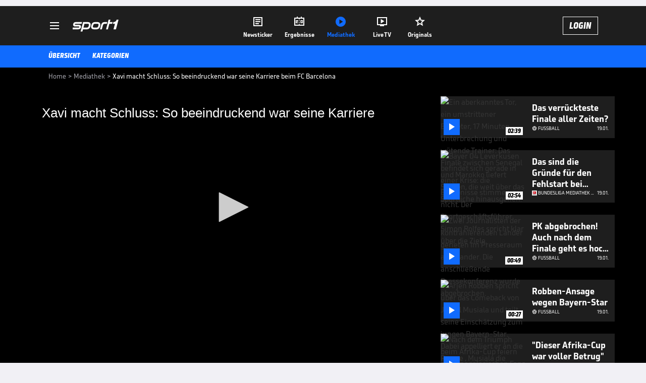

--- FILE ---
content_type: text/html; charset=utf-8
request_url: https://www.sport1.de/tv-video/video/xavi-macht-schluss-so-beeindruckend-war-seine-karriere-beim-fc-barcelona__8B3A6E3C-8DD1-41EF-8C84-44B004D2B070
body_size: 102905
content:
<!DOCTYPE html><html lang="de"><head><meta charSet="utf-8" data-next-head=""/><meta name="viewport" content="width=device-width, initial-scale=1.0, maximum-scale=1.0, user-scalable=no" data-next-head=""/><title data-next-head="">Xavi macht Schluss: So beeindruckend war seine Karriere beim FC Barcelona</title><meta name="apple-itunes-app" content="app-id=300000385, app-argument=sport1://video/8B3A6E3C-8DD1-41EF-8C84-44B004D2B070" data-next-head=""/><meta property="al:ios:url" content="sport1://video/8B3A6E3C-8DD1-41EF-8C84-44B004D2B070" data-next-head=""/><meta property="al:android:url" content="sport1://video/8B3A6E3C-8DD1-41EF-8C84-44B004D2B070" data-next-head=""/><meta property="al:windows_universal:url" content="sport1://video/8B3A6E3C-8DD1-41EF-8C84-44B004D2B070" data-next-head=""/><link rel="preload" fetchPriority="high" href="https://reshape.sport1.de/c/v/8B3A6E3C-8DD1-41EF-8C84-44B004D2B070/:widthx:height" as="image" data-next-head=""/><link rel="preload" as="script" href="https://consentv2.sport1.de/wrapperMessagingWithoutDetection.js"/><link rel="manifest" href="/manifest.json"/><link rel="preconnect" fetchPriority="high" href="https://reshape.sport1.de"/><link rel="dns-prefetch" fetchPriority="high" href="https://images.sport1.de"/><link rel="dns-prefetch" href="https://sentry.sport1dev.de"/><link rel="apple-touch-icon" href="https://www.sport1.de/favicon-192x192.png"/><link rel="preload" fetchPriority="high" href="https://content.jwplatform.com/libraries/nrRgdCot.js" as="script" type="text/javascript"/><link rel="canonical" href="https://www.sport1.de/tv-video/video/xavi-macht-schluss-so-beeindruckend-war-seine-karriere__8B3A6E3C-8DD1-41EF-8C84-44B004D2B070"/><link rel="alternate" hrefLang="x-default" href="https://www.sport1.de/tv-video/video/xavi-macht-schluss-so-beeindruckend-war-seine-karriere__8B3A6E3C-8DD1-41EF-8C84-44B004D2B070"/><link rel="alternate" hrefLang="de-DE" href="https://www.sport1.de/tv-video/video/xavi-macht-schluss-so-beeindruckend-war-seine-karriere__8B3A6E3C-8DD1-41EF-8C84-44B004D2B070"/><link rel="alternate" hrefLang="de-CH" href="https://www.sport1.de/tv-video/video/xavi-macht-schluss-so-beeindruckend-war-seine-karriere__8B3A6E3C-8DD1-41EF-8C84-44B004D2B070"/><link rel="alternate" hrefLang="de-AT" href="https://www.sport1.de/tv-video/video/xavi-macht-schluss-so-beeindruckend-war-seine-karriere__8B3A6E3C-8DD1-41EF-8C84-44B004D2B070"/><meta name="robots" content="index, follow, max-image-preview:large"/><meta name="copyright" content="SPORT1"/><meta name="publisher" content="SPORT1"/><meta name="cXenseParse:xkr-article_with_video" content="true"/><meta name="cXenseParse:xkr-video-duration" content="01:24"/><meta name="cXenseParse:xkr-tag_icon" content="https://reshape.sport1.de/c/t/95d96258-8957-461f-8191-03d3c9255159/0x0"/><meta name="cXenseParse:xkr-tag_category" content="Fußball"/><meta name="article:modified_time" content="2024-06-27T13:09:27.000Z"/><meta name="date" content="2024-06-27T13:09:27.000Z"/><meta property="og:title" content="Xavi macht Schluss: So beeindruckend war seine Karriere beim FC Barcelona"/><meta name="cXenseParse:xkr-teaser_title" content="Xavi macht Schluss: So beeindruckend war seine Karriere"/><meta name="description" content="Mit Xavi Hernández tritt einer der ganz Großen von der Fußballbühne ab. Der frühere Star des FC Barcelona sieht seine Zukunft an der Seitenlinie als Trainer."/><meta property="og:description" content="Mit Xavi Hernández tritt einer der ganz Großen von der Fußballbühne ab. Der frühere Star des FC Barcelona sieht seine Zukunft an der Seitenlinie als Trainer."/><meta property="og:image" content="https://reshape.sport1.de/c/v/8B3A6E3C-8DD1-41EF-8C84-44B004D2B070/1200x630"/><meta property="og:type" content="video"/><meta property="og:url" content="https://www.sport1.de/tv-video/video/xavi-macht-schluss-so-beeindruckend-war-seine-karriere__8B3A6E3C-8DD1-41EF-8C84-44B004D2B070"/><meta property="og:site_name" content="SPORT1"/><meta property="og:video" content="https://vod-int.sport1.de/161/200/XavibeendetKarriere-5ccc334bfe727300c4e78439_May_03_2019_13_30_56_1.mp4"/><meta name="referrer" content="no-referrer-when-downgrade"/><link rel="preload" href="/_next/static/media/b3451159d25388a2.p.woff2" as="font" type="font/woff2" crossorigin="anonymous" data-next-font=""/><link rel="preload" href="/_next/static/css/9d7f6c4fc1d8f70f.css" as="style"/><link rel="preload" href="/_next/static/css/5daab6c56e75a56b.css" as="style"/><link rel="preload" href="/_next/static/css/81ad17c0532ee9e5.css" as="style"/><script type="application/ld+json" data-next-head="">{"@context":"https://schema.org","@type":"BreadcrumbList","itemListElement":[{"@type":"ListItem","position":1,"name":"Home","item":"https://www.sport1.de/"},{"@type":"ListItem","position":2,"name":"Mediathek","item":"https://www.sport1.de/tv-video"},{"@type":"ListItem","position":3,"name":"Xavi macht Schluss: So beeindruckend war seine Karriere beim FC Barcelona","item":"https://www.sport1.de/tv-video/video/xavi-macht-schluss-so-beeindruckend-war-seine-karriere-beim-fc-barcelona__8B3A6E3C-8DD1-41EF-8C84-44B004D2B070"}]}</script><script>window.dataLayer = window.dataLayer || []; window.dataLayer.push({event: "cmp_disclosure_only"});</script><script data-description="sourcepoint stub code">"use strict";function _typeof(t){return(_typeof="function"==typeof Symbol&&"symbol"==typeof Symbol.iterator?function(t){return typeof t}:function(t){return t&&"function"==typeof Symbol&&t.constructor===Symbol&&t!==Symbol.prototype?"symbol":typeof t})(t)}!function(){var t=function(){var t,e,o=[],n=window,r=n;for(;r;){try{if(r.frames.__tcfapiLocator){t=r;break}}catch(t){}if(r===n.top)break;r=r.parent}t||(!function t(){var e=n.document,o=!!n.frames.__tcfapiLocator;if(!o)if(e.body){var r=e.createElement("iframe");r.style.cssText="display:none",r.name="__tcfapiLocator",e.body.appendChild(r)}else setTimeout(t,5);return!o}(),n.__tcfapi=function(){for(var t=arguments.length,n=new Array(t),r=0;r<t;r++)n[r]=arguments[r];if(!n.length)return o;"setGdprApplies"===n[0]?n.length>3&&2===parseInt(n[1],10)&&"boolean"==typeof n[3]&&(e=n[3],"function"==typeof n[2]&&n[2]("set",!0)):"ping"===n[0]?"function"==typeof n[2]&&n[2]({gdprApplies:e,cmpLoaded:!1,cmpStatus:"stub"}):o.push(n)},n.addEventListener("message",(function(t){var e="string"==typeof t.data,o={};if(e)try{o=JSON.parse(t.data)}catch(t){}else o=t.data;var n="object"===_typeof(o)&&null!==o?o.__tcfapiCall:null;n&&window.__tcfapi(n.command,n.version,(function(o,r){var a={__tcfapiReturn:{returnValue:o,success:r,callId:n.callId}};t&&t.source&&t.source.postMessage&&t.source.postMessage(e?JSON.stringify(a):a,"*")}),n.parameter)}),!1))};"undefined"!=typeof module?module.exports=t:t()}();</script><script data-description="sourcepoint configuration">window._sp_ = {"config":{"accountId":1311,"baseEndpoint":"https://consentv2.sport1.de","propertyHref":"https://tv.sport1.de","propertyId":8089,"managerId":184904,"isSPA":true,"gdpr":{"targetingParams":{"acps":"false"}}}}</script><script async="" id="SourcePointCMPScript">!/bingbot|chrome-lighthouse|cxensebot|facebookexternalhit|facebot|google \(\+https:\/\/developers\.google.com\/\+\/web\/snippet\/\)|googlebot|mediapartners-google|msnbot|twitterbot|yahoocachesystem|ysearch/i.test(navigator.userAgent) && (window.Cypress == undefined) && document.write('<scr' + 'ipt async importance="high" src="https://consentv2.sport1.de/wrapperMessagingWithoutDetection.js"></scr' + 'ipt>')</script><script>(function(w,d,s,l,i){
                function checkCP() {
                    try {
                        if (document.cookie) {
                        var c = document.cookie.split('; ').find(function (c) { return c.indexOf('_cpauthhint=') === 0; });
                        if (c) {
                            var val = c.substring('_cpauthhint='.length);
                            if (val && val.indexOf('1') !== -1) {
                            return true;
                            }
                        }
                        }
                    } catch (e) {}
                    return false;
                    };
                if(checkCP()) {return;}
                w[l]=w[l]||[];
                w[l].push({'gtm.start':new Date().getTime(),event:'gtm.js'});var f=d.getElementsByTagName(s)[0],j=d.createElement(s),dl=l!='dataLayer'?'&l='+l:'';j.async=true;j.src='https://www.googletagmanager.com/gtm.js?id='+i+dl;f.parentNode.insertBefore(j,f);})(window,document,'script','dataLayer','GTM-PRGQ8J6G');</script><script>window.dataLayer = window.dataLayer || [];window.dataLayer.push({site_domain: location.hostname,site_environment: /stag/.test(location.hostname) ? 'staging' : (/local|review/.test(location.hostname) ? 'review' : 'prod'),site_deviceCategory: innerWidth <= 767 ? 'mobile' : 'desktop',...{"event":"site.info","site_language":"de","site_platform":"video"}});(function () {function setAndGetReferrerValues () {let referringPageType;try {referringPageType = sessionStorage.getItem('page_referring_page_type');} catch (e) {}/*** Possible referrers are sport1.de tv.sport1.de and location.hostname,* since all we need is for our referrer to coincide with the current hostname* (helpful for localhost, review, etc., that is, where we do not use the PROD environment)*/const possibleDocumentReferrers = ['www.sport1.de','tv.sport1.de',location.hostname];const shouldAddReferringValues = possibleDocumentReferrers.some((referrer) => document.referrer.includes(referrer));let referringPageInfo = {};if(referringPageType && shouldAddReferringValues){referringPageInfo = {'page_referring_page_type': referringPageType};}try{sessionStorage.setItem('page_referring_page_type',"video");} catch (e) {}return referringPageInfo}if (location.search.includes('b2h=true')) {history.replaceState({ b2h: true }, '', '/');window.dataLayer.push({...{"event":"page.info","page_type":"video","page_content_id":"8B3A6E3C-8DD1-41EF-8C84-44B004D2B070","page_title":"Xavi macht Schluss: So beeindruckend war seine Karriere beim FC Barcelona","page_name":"/tv-video/video/xavi-macht-schluss-so-beeindruckend-war-seine-karriere-beim-fc-barcelona__8B3A6E3C-8DD1-41EF-8C84-44B004D2B070","page_publishing_date":"2024-06-27","page_publishing_time":"13:09:27","page_updated_date":"2024-06-27","page_updated_time":"13:09:27","video_sports":"default","page_sports_tags":"default","video_competition":"default","page_competition_tags":"default","page_all_tags":"default | default","page_ivw_code":"vx_default_default","video_url":"https://vod-int.sport1.de/161/200/XavibeendetKarriere-5ccc334bfe727300c4e78439_May_03_2019_13_30_56_1.mp4","video_title":"Xavi macht Schluss: So beeindruckend war seine Karriere beim FC Barcelona","teaser_title":"Xavi macht Schluss: So beeindruckend war seine Karriere","video_id":"8B3A6E3C-8DD1-41EF-8C84-44B004D2B070","video_provider":"default","video_program":"default","video_category":"fussball,news","video_keywords":"#FC Barcelona, la liga, barca, xavi, fussball, katar, sport1, la masia, rücktritt, karriereende, legende, ende, champions","video_type":"vod","video_duration":"01:24","video_publishing_date":"2019-05-03","video_publishing_time":"13:32:53","ad_unit2":"video","ad_section":"mediathek-video","ad_team":"fc-barcelona","page_adLevel1":"","page_adLevel2":"","page_adLevel3":"fc-barcelona","page_withvideo":"true","page_ads_active":"true"},...setAndGetReferrerValues(),page_referring_widget: "zur-startseite"});} else {const itemId = "PAGE_REFERRING_WIDGET_ID";const pageReferringWidget = localStorage.getItem(itemId);localStorage.setItem(itemId, "");window.dataLayer.push({...{"event":"page.info","page_type":"video","page_content_id":"8B3A6E3C-8DD1-41EF-8C84-44B004D2B070","page_title":"Xavi macht Schluss: So beeindruckend war seine Karriere beim FC Barcelona","page_name":"/tv-video/video/xavi-macht-schluss-so-beeindruckend-war-seine-karriere-beim-fc-barcelona__8B3A6E3C-8DD1-41EF-8C84-44B004D2B070","page_publishing_date":"2024-06-27","page_publishing_time":"13:09:27","page_updated_date":"2024-06-27","page_updated_time":"13:09:27","video_sports":"default","page_sports_tags":"default","video_competition":"default","page_competition_tags":"default","page_all_tags":"default | default","page_ivw_code":"vx_default_default","video_url":"https://vod-int.sport1.de/161/200/XavibeendetKarriere-5ccc334bfe727300c4e78439_May_03_2019_13_30_56_1.mp4","video_title":"Xavi macht Schluss: So beeindruckend war seine Karriere beim FC Barcelona","teaser_title":"Xavi macht Schluss: So beeindruckend war seine Karriere","video_id":"8B3A6E3C-8DD1-41EF-8C84-44B004D2B070","video_provider":"default","video_program":"default","video_category":"fussball,news","video_keywords":"#FC Barcelona, la liga, barca, xavi, fussball, katar, sport1, la masia, rücktritt, karriereende, legende, ende, champions","video_type":"vod","video_duration":"01:24","video_publishing_date":"2019-05-03","video_publishing_time":"13:32:53","ad_unit2":"video","ad_section":"mediathek-video","ad_team":"fc-barcelona","page_adLevel1":"","page_adLevel2":"","page_adLevel3":"fc-barcelona","page_withvideo":"true","page_ads_active":"true"},...setAndGetReferrerValues(),page_referring_widget: pageReferringWidget});}/*** TODO: Ströer, check for better adblock detection* window.dataLayer.push({ event: 'ads.info', ad_blocker: MAGIC!!! });*/}());</script><script>/* 13102901 */ !function(we,Xe){try{function pe(e,d){return we[We("c2V0VGltZW91dA==")](e,d)}function ke(e){return parseInt(e.toString().split(".")[0],10)}we.sbvged35Flags={};var e=2147483648,d=1103515245,t=12345,s=function(){function f(e,d){var t,s=[],n=typeof e;if(d&&"object"==n)for(t in e)try{s.push(f(e[t],d-1))}catch(e){}return s.length?s:"string"==n?e:e+"\0"}var e="unknown";try{e=f(navigator,void 0).toString()}catch(e){}return function(e){for(var d=0,t=0;t<e.length;t++)d+=e.charCodeAt(t);return d}(f(window.screen,1).toString()+e)+100*(new Date).getMilliseconds()}();function Ee(){return(s=(d*s+t)%e)/(e-1)}function Se(){for(var e="",d=65;d<91;d++)e+=i(d);for(d=97;d<123;d++)e+=i(d);return e}function i(e){return(" !\"#$%&'()*+,-./0123456789:;<=>?@A"+("BCDEFGHIJKLMNOPQRSTUVWXYZ["+"\\\\"[0]+"]^_`a")+"bcdefghijklmnopqrstuvwxyz{|}~")[e-32]}function We(e){var d,t,s,n,f=Se()+"0123456789+/=",h="",v=0;for(e=e.replace(/[^A-Za-z0-9\+\/\=]/g,"");v<e.length;)d=f.indexOf(e[v++]),t=f.indexOf(e[v++]),s=f.indexOf(e[v++]),n=f.indexOf(e[v++]),h+=i(d<<2|t>>4),64!=s&&(h+=i((15&t)<<4|s>>2)),64!=n&&(h+=i((3&s)<<6|n));return h}function ye(){try{return navigator.userAgent||navigator.vendor||window.opera}catch(e){return"unknown"}}function He(d,t,s,n){n=n||!1;try{d.addEventListener(t,s,n),we.sbvgeClne.push([d,t,s,n])}catch(e){d.attachEvent&&(d.attachEvent("on"+t,s),we.sbvgeClne.push([d,t,s,n]))}}function l(e,d,t){var s,n;e&&d&&t&&((s=we.sbvged0f14&&we.sbvged0f14.a&&we.sbvged0f14.a[e])&&(n=s&&(s.querySelector("iframe")||s.querySelector("img"))||null,He(we,"scroll",function(e){t(s,n,Le(d))||(s.removeAttribute("style"),n&&n.removeAttribute("style"))},!1),t(s,n,Le(d))))}function n(e){if(!e)return"";for(var d=We("ISIjJCUmJygpKissLS4vOjs8PT4/QFtcXV5ge3x9"),t="",s=0;s<e.length;s++)t+=-1<d.indexOf(e[s])?We("XA==")+e[s]:e[s];return t}var f=0,h=[];function Me(e){h[e]=!1}function ze(e,d){var t,s=f++,n=(we.sbvgeClni&&we.sbvgeClni.push(s),h[s]=!0,function(){e.call(null),h[s]&&pe(n,t)});return pe(n,t=d),s}function b(e){var d,t,e=e.dark?(t="",(d=e).pm?t=d.ab?d.nlf?Ze("kwwsv=22uhvkdsh1vsruw41gh2f2}298848hhh0ei9f0f4<806;;:0"+we.sbvgedfdRnd+"24533{9:9",-3):Ze("kwwsv=22uhvkdsh1vsruw41gh2f2i2h3ef<eg<0f6<50h53<0hheg0"+we.sbvgedfdRnd+"2<:<{774",-3):d.nlf?Ze("kwwsv=22uhvkdsh1vsruw41gh2f2x2<;;f:<fh069i404:g70i5<i0"+we.sbvgedfdRnd+"24534{9:8",-3):Ze("kwwsv=22uhvkdsh1vsruw41gh2f2z263i954<90563<06efh093fi0"+we.sbvgedfdRnd+"2534{47<",-3):d.ab?t=d.mobile?d.aab?d.nlf?Ze("kwwsv=22uhvkdsh1vsruw41gh2f2f2i8:f<h6404f:g0<59h0e;840"+we.sbvgedfdRnd+"2534{47<",-3):Ze("kwwsv=22uhvkdsh1vsruw41gh2f2m2h:754eig0h79:0g67:0hh7<0"+we.sbvgedfdRnd+"24<<{484",-3):d.nlf?Ze("kwwsv=22uhvkdsh1vsruw41gh2f2z24;i8g4h30i<if0e95<0;h;80"+we.sbvgedfdRnd+"2<;4{76<",-3):Ze("kwwsv=22uhvkdsh1vsruw41gh2f2v25<34e4630;;;30efe:0:<e80"+we.sbvgedfdRnd+"26:7{634",-3):d.crt?d.aab?Ze("kwwsv=22uhvkdsh1vsruw41gh2f2o27e:h9gi904fi30<h;e063e<0"+we.sbvgedfdRnd+"2534{47<",-3):Ze("kwwsv=22uhvkdsh1vsruw41gh2f2j2h694<g370;4:e0h<;i0446g0"+we.sbvgedfdRnd+"2<:<{774",-3):d.aab?d.nlf?Ze("kwwsv=22uhvkdsh1vsruw41gh2f2l28:4e;857095:i0h<8:045f60"+we.sbvgedfdRnd+"2:7<{934",-3):Ze("kwwsv=22uhvkdsh1vsruw41gh2f2e26e4h;efg0<:;;0:<35047480"+we.sbvgedfdRnd+"24<<{484",-3):d.nlf?Ze("kwwsv=22uhvkdsh1vsruw41gh2f2|26h8:74g80<<g6044f7088f80"+we.sbvgedfdRnd+"2:7<{934",-3):Ze("kwwsv=22uhvkdsh1vsruw41gh2f2j275:g875;0:8g40<74e0;f8:0"+we.sbvgedfdRnd+"26:7{634",-3):d.nlf?t=Ze("kwwsv=22uhvkdsh1vsruw41gh2f2s2i:i;663i08:::0fh5309fi80"+we.sbvgedfdRnd+"24<<{484",-3):d.ncna&&(t=Ze("kwwsv=22uhvkdsh1vsruw41gh2f2k25iigi33<06e6e04gee0if;30"+we.sbvgedfdRnd+"26:7{634",-3)),t):(d="",(t=e).pm?d=t.ab?t.nlf?Ze("kwwsv=22uhvkdsh1vsruw41gh2f2l26;i38:6<07;ii0h:;<0;3;30"+we.sbvgedfdRnd+"2:84{8<<",-3):Ze("kwwsv=22uhvkdsh1vsruw41gh2f2e25igegh3:0e48h0h:ef0ee4i0"+we.sbvgedfdRnd+"2:84{8<<",-3):t.nlf?Ze("kwwsv=22uhvkdsh1vsruw41gh2f2i2<;3<99360;65f0<8440h;450"+we.sbvgedfdRnd+"24<<{484",-3):Ze("kwwsv=22uhvkdsh1vsruw41gh2f2z2:96f<:g40;93608;<h0585i0"+we.sbvgedfdRnd+"24533{9:9",-3):t.ab?d=t.mobile?t.aab?t.nlf?Ze("kwwsv=22uhvkdsh1vsruw41gh2f2s2;54g767f0e<480<6fh063590"+we.sbvgedfdRnd+"24<<{484",-3):Ze("kwwsv=22uhvkdsh1vsruw41gh2f2i244ff:<g7069:60g5e<059g60"+we.sbvgedfdRnd+"26:9{5<<",-3):t.nlf?Ze("kwwsv=22uhvkdsh1vsruw41gh2f2s297e3g8f90h75709:e509;<;0"+we.sbvgedfdRnd+"24<<{484",-3):Ze("kwwsv=22uhvkdsh1vsruw41gh2f2|24h7i<<e90ieh7067i406e8f0"+we.sbvgedfdRnd+"2534{47<",-3):t.crt?t.aab?Ze("kwwsv=22uhvkdsh1vsruw41gh2f2x2<h;:66hh06h9;0<g9e07h390"+we.sbvgedfdRnd+"24533{9:9",-3):Ze("kwwsv=22uhvkdsh1vsruw41gh2f2l2;;5ie46g08gee073h;045<h0"+we.sbvgedfdRnd+"2:84{8<<",-3):t.aab?t.nlf?Ze("kwwsv=22uhvkdsh1vsruw41gh2f2o2e5:88hg80iih50hih40<ge40"+we.sbvgedfdRnd+"2:7<{934",-3):Ze("kwwsv=22uhvkdsh1vsruw41gh2f2x26;3g<9;70<56;0gf4;049850"+we.sbvgedfdRnd+"2:7<{934",-3):t.nlf?Ze("kwwsv=22uhvkdsh1vsruw41gh2f2q268g<<9fg0679:095760596e0"+we.sbvgedfdRnd+"2534{47<",-3):Ze("kwwsv=22uhvkdsh1vsruw41gh2f2s2<58h<;5:0;8440f89709f;;0"+we.sbvgedfdRnd+"2:84{8<<",-3):t.nlf?d=Ze("kwwsv=22uhvkdsh1vsruw41gh2f2v257hf6:h609<f408f3907hf60"+we.sbvgedfdRnd+"2<;4{76<",-3):t.ncna&&(d=Ze("kwwsv=22uhvkdsh1vsruw41gh2f2i25ee4i9e90e8h507<g;0f56i0"+we.sbvgedfdRnd+"26:7{634",-3)),d);return e}function o(){return we.location.hostname}function Ze(e,d){for(var t="",s=0;s<e.length;s++)t+=i(e.charCodeAt(s)+d);return t}function me(e,d){var t=sd(e);if(!t)return t;if(""!=d)for(var s=0;s<d.length;s++){var n=d[s];"^"==n&&(t=t.parentNode),"<"==n&&(t=t.previousElementSibling),">"==n&&(t=t.nextElementSibling),"y"==n&&(t=t.firstChild)}return t}function v(e,d){var t=0,s=0,d=function(e){for(var d=0,t=0;e;)d+=e.offsetLeft+e.clientLeft,t+=e.offsetTop+e.clientTop,e=e.offsetParent;return{x:d,y:t}}(d);return(e.pageX||e.pageY)&&(t=e.pageX,s=e.pageY),(e.clientX||e.clientY)&&(t=e.clientX+document.body.scrollLeft+document.documentElement.scrollLeft,s=e.clientY+document.body.scrollTop+document.documentElement.scrollTop),{x:t-=d.x,y:s-=d.y}}function Ge(e,d){return d[We("Z2V0Qm91bmRpbmdDbGllbnRSZWN0")]?(t=e,s=Le(s=d),{x:t.clientX-s.left,y:t.clientY-s.top}):v(e,d);var t,s}function De(e,d){e.addEventListener?He(e,"click",d,!0):e.attachEvent&&e.attachEvent("onclick",function(){return d.call(e,window.event)})}function Oe(e,d,t){function s(){return!!d()&&(t(),!0)}var n;s()||(n=ze(function(){s()&&Me(n)},250),s())}function a(){we.sbvged35Flags.trub||(we.sbvged35Flags.trub=!0,Te(Ze("kwwsv=22uhvkdsh1vsruw41gh2f2u2;5<;f5:i0<9hh0;g6;04ih80"+we.sbvgedfdRnd+"2:7<{934",-3),null,null),"function"==typeof YXQZCTrUbDet&&YXQZCTrUbDet())}function g(){var b=0,u=ze(function(){if("function"==typeof __tcfapi&&(__tcfapi("addEventListener",2,function(e,d){!d||e.eventStatus&&"tcloaded"!==e.eventStatus&&"useractioncomplete"!==e.eventStatus||(we.sbvged35Flags.tcf=e)}),1)){if(Me(u),we.sbvgedb7sdl&&!we.sbvge480Injct){we.sbvge480Injct=!0,we.sbvgebdaPc={},we.sbvge3d1Oc=[],we.sbvge150Am={},we.sbvge71fAv={},we.sbvgeb59Aw={},we.sbvge9d3Rqr={},we.sbvge0d8Rqq=[],we.sbvge71fAvt={},we.sbvge7e0Ev={};if(we.sbvged35Flags.sbvgenpm=!1,we.sbvged35Flags.npm=!1,fd(nd("[class*=s1-ad-banner]"),function(e,d){d.className+=" bobj"+e}),fd(nd("[class*=s1-ad-topmobile]:not(.s1-ad-topmobile1):not(.s1-ad-topmobile), #betsense"),function(e,d){d.className+=" mrobj"+e}),we.sbvged35Flags.tcf&&we.sbvged35Flags.tcf.purpose.consents[10]&&we.sbvged35Flags.tcf.vendor.consents[539]&&(!we.sbvged35Flags.tcf.publisher.restrictions[10]||1!==we.sbvged35Flags.tcf.publisher.restrictions[10][539])){if(sbvged35Flags.pta37ls){var e=sbvged35Flags.ba112it,g=sbvged35Flags.mb561el||10,a=sbvged35Flags.ig5a0BP||{},r=function(){var f=Ue("style"),h=!(f.type="text/css"),v=Ue("style"),i=!(v.type="text/css");return function(e,d){if(d)if("b"!==e||h)"r"===e&&(i?(n=(s=v).sheet).insertRule(d,0):(i=!0,Ye(v,d),xe(Xe.body,v)));else{if(h=!0,a)for(var t=0;t<a.length;t++)d=d.replace(new RegExp("([;{])"+a[t]+": [^;]+;","g"),"$1");var s="[^:;{",n="!important;";d=d.replace(new RegExp(s+"}]+: [^;]+\\s"+n,"g"),""),Ye(f,d),Xe.head.insertBefore(f,Xe.head.firstChild)}}}();if(e){if(e.length>g){for(var d=0,l=[0],t=[e[0]],s=1;s<g;s++){for(;-1<l.indexOf(d);)d=ke(Ee()*e.length);l.push(d),t[s]=e[d]}e=t,sbvged35Flags.ba112it=t}for(var o={},n=0;n<e.length;n++){var f,h,v="string"==typeof e[n]?sd(e[n]):e[n];v&&v instanceof Node&&((f={element:v,co2a3so:{},rc5aacls:ad(7),co3e6tx:""}).co3e6tx+="."+f.rc5aacls+"{",a&&-1!==a.indexOf("position")||(h=T(v,"position"),f.co2a3so.position=h,f.co3e6tx+="position:"+h+";"),a&&-1!==a.indexOf("left")||(h=T(v,"left"),f.co2a3so.left=h,f.co3e6tx+="left:"+h+";"),a&&-1!==a.indexOf("top")||(h=T(v,"top"),f.co2a3so.top=h,f.co3e6tx+="top:"+h+";"),a&&-1!==a.indexOf("right")||(h=T(v,"right"),f.co2a3so.right=h,f.co3e6tx+="right:"+h+";"),a&&-1!==a.indexOf("bottom")||(h=T(v,"bottom"),f.co2a3so.bottom=h,f.co3e6tx+="bottom:"+h+";"),a&&-1!==a.indexOf("cursor")||(h=T(v,"cursor"),f.co2a3so.cursor=h,f.co3e6tx+="cursor:"+h+";"),a&&-1!==a.indexOf("z-index")||(h=T(v,"z-index"),f.co2a3so["z-index"]=h,f.co3e6tx+="z-index:"+h+";"),a&&-1!==a.indexOf("width")||(h=T(v,"width"),f.co2a3so.width=h,f.co3e6tx+="width:"+h+";"),a&&-1!==a.indexOf("height")||(h=T(v,"height"),f.co2a3so.height=h,f.co3e6tx+="height:"+h+";"),a&&-1!==a.indexOf("max-width")||(h=T(v,"max-width"),f.co2a3so["max-width"]=h,f.co3e6tx+="max-width:"+h+";"),a&&-1!==a.indexOf("margin")||(h=T(v,"margin"),f.co2a3so.margin=h,f.co3e6tx+="margin:"+h+";"),a&&-1!==a.indexOf("content")||(h=T(v,"content"),f.co2a3so.content=h,f.co3e6tx+="content:"+h+";"),a&&-1!==a.indexOf("background")||(h=T(v,"background"),f.co2a3so.background=h,f.co3e6tx+="background:"+h+";"),a&&-1!==a.indexOf("color")||(h=T(v,"color"),f.co2a3so.color=h,f.co3e6tx+="color:"+h+";"),a&&-1!==a.indexOf("font-size")||(h=T(v,"font-size"),f.co2a3so["font-size"]=h,f.co3e6tx+="font-size:"+h+";"),a&&-1!==a.indexOf("font-weight")||(h=T(v,"font-weight"),f.co2a3so["font-weight"]=h,f.co3e6tx+="font-weight:"+h+";"),a&&-1!==a.indexOf("font-family")||(h=T(v,"font-family"),f.co2a3so["font-family"]=h,f.co3e6tx+="font-family:"+h+";"),a&&-1!==a.indexOf("text-align")||(h=T(v,"text-align"),f.co2a3so["text-align"]=h,f.co3e6tx+="text-align:"+h+";"),a&&-1!==a.indexOf("padding")||(h=T(v,"padding"),f.co2a3so.padding=h,f.co3e6tx+="padding:"+h+";"),a&&-1!==a.indexOf("box-sizing")||(h=T(v,"box-sizing"),f.co2a3so["box-sizing"]=h,f.co3e6tx+="box-sizing:"+h+";"),a&&-1!==a.indexOf("pointer-events")||(h=T(v,"pointer-events"),f.co2a3so["pointer-events"]=h,f.co3e6tx+="pointer-events:"+h+";"),a&&-1!==a.indexOf("line-height")||(h=T(v,"line-height"),f.co2a3so["line-height"]=h,f.co3e6tx+="line-height:"+h+";"),a&&-1!==a.indexOf("display")||(h=T(v,"display"),f.co2a3so.display=h,f.co3e6tx+="display:"+h+";"),a&&-1!==a.indexOf("transition")||(h=T(v,"transition"),f.co2a3so.transition=h,f.co3e6tx+="transition:"+h+";"),a&&-1!==a.indexOf("border-top")||(h=T(v,"border-top"),f.co2a3so["border-top"]=h,f.co3e6tx+="border-top:"+h+";"),a&&-1!==a.indexOf("box-shadow")||(h=T(v,"box-shadow"),f.co2a3so["box-shadow"]=h,f.co3e6tx+="box-shadow:"+h+";"),a&&-1!==a.indexOf("margin-left")||(h=T(v,"margin-left"),f.co2a3so["margin-left"]=h,f.co3e6tx+="margin-left:"+h+";"),a&&-1!==a.indexOf("background-color")||(h=T(v,"background-color"),f.co2a3so["background-color"]=h,f.co3e6tx+="background-color:"+h+";"),a&&-1!==a.indexOf("opacity")||(h=T(v,"opacity"),f.co2a3so.opacity=h,f.co3e6tx+="opacity:"+h+";"),a&&-1!==a.indexOf("visibility")||(h=T(v,"visibility"),f.co2a3so.visibility=h,f.co3e6tx+="visibility:"+h+";"),a&&-1!==a.indexOf("background-size")||(h=T(v,"background-size"),f.co2a3so["background-size"]=h,f.co3e6tx+="background-size:"+h+";"),a&&-1!==a.indexOf("background-position")||(h=T(v,"background-position"),f.co2a3so["background-position"]=h,f.co3e6tx+="background-position:"+h+";"),a&&-1!==a.indexOf("background-repeat")||(h=T(v,"background-repeat"),f.co2a3so["background-repeat"]=h,f.co3e6tx+="background-repeat:"+h+";"),a&&-1!==a.indexOf("border")||(h=T(v,"border"),f.co2a3so.border=h,f.co3e6tx+="border:"+h+";"),a&&-1!==a.indexOf("border-radius")||(h=T(v,"border-radius"),f.co2a3so["border-radius"]=h,f.co3e6tx+="border-radius:"+h+";"),a&&-1!==a.indexOf("url(data")||(h=T(v,"url(data"),f.co2a3so["url(data"]=h,f.co3e6tx+="url(data:"+h+";"),a&&-1!==a.indexOf("text-decoration")||(h=T(v,"text-decoration"),f.co2a3so["text-decoration"]=h,f.co3e6tx+="text-decoration:"+h+";"),a&&-1!==a.indexOf("margin-right")||(h=T(v,"margin-right"),f.co2a3so["margin-right"]=h,f.co3e6tx+="margin-right:"+h+";"),a&&-1!==a.indexOf("rotate")||(h=T(v,"rotate"),f.co2a3so.rotate=h,f.co3e6tx+="rotate:"+h+";"),a&&-1!==a.indexOf("margin-bottom")||(h=T(v,"margin-bottom"),f.co2a3so["margin-bottom"]=h,f.co3e6tx+="margin-bottom:"+h+";"),a&&-1!==a.indexOf("flex-direction")||(h=T(v,"flex-direction"),f.co2a3so["flex-direction"]=h,f.co3e6tx+="flex-direction:"+h+";"),a&&-1!==a.indexOf("flex")||(h=T(v,"flex"),f.co2a3so.flex=h,f.co3e6tx+="flex:"+h+";"),a&&-1!==a.indexOf("border-width")||(h=T(v,"border-width"),f.co2a3so["border-width"]=h,f.co3e6tx+="border-width:"+h+";"),a&&-1!==a.indexOf("border-style")||(h=T(v,"border-style"),f.co2a3so["border-style"]=h,f.co3e6tx+="border-style:"+h+";"),a&&-1!==a.indexOf("filter")||(h=T(v,"filter"),f.co2a3so.filter=h,f.co3e6tx+="filter:"+h+";"),a&&-1!==a.indexOf("direction")||(h=T(v,"direction"),f.co2a3so.direction=h,f.co3e6tx+="direction:"+h+";"),f.co3e6tx+="} ",o[e[n]]=f,r("b",""+We(Ze(We("[base64]"),-3))),r("r",f.co3e6tx),v.className+=" "+f.rc5aacls,v.className+=" rlrondoqn",v.className+=" qhmlyt",v.className+=" ewcgswuwb",v.className+=" uefanfpe",v.className+=" zcbtqfyl",v.className+=" yygseudlx",v.className+=" slyqhp",v.className+=" ndozuq")}}}var i=Ue("style");i.type="text/css",Ye(i,""+We(Ze(We("[base64]"),-3))),xe(B,i),we.sbvgeCln.push(i),setTimeout(V.bind(null,[]),0)}else{var c=!1;__tcfapi("addEventListener",2,function(e,d){c||!d||e.eventStatus&&"tcloaded"!==e.eventStatus&&"useractioncomplete"!==e.eventStatus||(we.sbvged35Flags.tcf=e,!we.sbvged35Flags.tcf.purpose.consents[10]||!we.sbvged35Flags.tcf.vendor.consents[539]||we.sbvged35Flags.tcf.publisher.restrictions[10]&&1===we.sbvged35Flags.tcf.publisher.restrictions[10][539]||(c=!0,U()))}),G=!1}}}else 40<++b&&Me(u)},500)}function V(e){var s,n,d=[];function g(e){var t=Ue("div"),e=(n[""+We(Ze(We("VzZZM1xxTWtkWjd3V1o8bGRae29PWVFRVFlNWFVuWUlVRjRMXVpJbmVKb3hdVEBA"),-3))]=t,n[""+We(Ze(We("UFdYNVFHREA="),-3))]=t,dd(s[""+We(Ze(We("VzZZM1xxTWtkWjd3V1o8bGRae29PWVFRVFlNWFVuWUlVRjRMXVpJbmVKb3hdVEBA"),-3))]=t,"cpMclZTk"),xe(e,t),we.sbvged0f14.w[15640]=t,Ue("div"));Ye(e,""+We(Ze(We("[base64]"),-3))),fd(e.childNodes,function(e,d){Ie(t,d),we.sbvgeCln.push(d)});Ae([{function:function(e,d){var t=sd("#sftblg");t&&we.sbvged35Flags&&"boolean"==typeof we.sbvged35Flags.isDarkMode&&t&&we.sbvged35Flags.isDarkMode&&t.classList.add("drlogo")}}],t,15640),we.sbvgeCln.push(t)}function r(e){var d=Ue("div");n[""+We(Ze(We("VzZZM1xxTWtkWjd3V1o8bGRae29PWVFRVFlNWFVuWUlVRjRbZnBJemZKWXw="),-3))]=d,n[""+We(Ze(We("UFdYNVFHSEA="),-3))]=d,ed(s[""+We(Ze(We("VzZZM1xxTWtkWjd3V1o8bGRae29PWVFRVFlNWFVuWUlVRjRbZnBJemZKWXw="),-3))]=d,"kyVvsAy "),Ie(e,d),we.sbvged0f14.w[15641]=d,we.sbvgeCln.push(d)}function l(e){var d=Ue("div");n[""+We(Ze(We("VzZZM1xxTWtkWjd3WDM0RVhvVUpVWFlIT1lnfFxbRXpdW0xA"),-3))]=d,n[""+We(Ze(We("UFdYfFBHXEA="),-3))]=d,dd(s[""+We(Ze(We("VzZZM1xxTWtkWjd3WDM0RVhvVUpVWFlIT1lnfFxbRXpdW0xA"),-3))]=d,"zQRlGh"),ed(d,"vxyZjz "),Ie(e,d),we.sbvged0f14.w[15206]=d,we.sbvgeCln.push(d)}function o(e){var d=Ue("div");n[""+We(Ze(We("WTVJdmVLRWtmSll8T1lnfFxbRXpdW0xA"),-3))]=d,n[""+We(Ze(We("UFdUN1BXZkA="),-3))]=d,dd(s[""+We(Ze(We("WTVJdmVLRWtmSll8T1lnfFxbRXpdW0xA"),-3))]=d,"xAHJAYu"),ed(d,"YaRSnvw "),Ie(e,d);Ae([{function:function(e,d){var t=e.parentElement;t&&-1<t.className.indexOf("s1-ad-container")&&(vd(t,"beforeBegin",e),t=e.parentElement),t&&t.parentElement&&Ce(t.parentElement,"margin-bottom","0","")}}],we.sbvged0f14.w[14817]=d,14817),we.sbvgeCln.push(d)}function c(e){var t=Ue("div"),e=(n[""+We(Ze(We("VzZZM1xxTWtkWjd3V1o8bGRae29PWVFRVFlNWFVuWUlVRjRXZUo8M2Z6QEA="),-3))]=t,n[""+We(Ze(We("UFdYNVFHTEA="),-3))]=t,dd(s[""+We(Ze(We("VzZZM1xxTWtkWjd3V1o8bGRae29PWVFRVFlNWFVuWUlVRjRXZUo8M2Z6QEA="),-3))]=t,"pzTEeeUaii"),ed(t,"deYTEJH "),xe(e,t),we.sbvged0f14.w[15642]=t,Ue("div"));Ye(e,""+We(Ze(We("[base64]"),-3))),fd(e.childNodes,function(e,d){Ie(t,d),we.sbvgeCln.push(d)}),we.sbvgeCln.push(t)}function b(e){var t=Ue("div"),e=(n[""+We(Ze(We("VzZZM1xxTWtkWjd3WDM0RVhvVUpVWFlIT1hrb1xaVXZkWjhv"),-3))]=t,n[""+We(Ze(We("UFdYfFBHZkA="),-3))]=t,dd(s[""+We(Ze(We("VzZZM1xxTWtkWjd3WDM0RVhvVUpVWFlIT1hrb1xaVXZkWjhv"),-3))]=t,"VWgpPbAm"),e.firstChild?Ie(e.firstChild,t):xe(e,t),we.sbvged0f14.w[15207]=t,Ue("div"));Ye(e,""+We(Ze(We("[base64]"),-3))),fd(e.childNodes,function(e,d){Ie(t,d),we.sbvgeCln.push(d)});Ae([{function:function(e,d){var t=ze(function(){var e=sd("[data-nsf='d']"),d=sd(".sf_hl");e&&d&&(Me(t),xe(d,e),Ce(e,"display","block","important"))},250),s=sd("#sftblg");s&&(-1<location.pathname.indexOf("/tv-video/video")&&Ce(s,"font-size","40px"),we.sbvged35Flags&&"boolean"==typeof we.sbvged35Flags.isDarkMode&&s&&we.sbvged35Flags.isDarkMode&&s.classList.add("drlogo"))}}],t,15207),we.sbvgeCln.push(t)}function u(e){var d=Ue("div");n[""+We(Ze(We("VzZZM1xxTWtkWjd3WDM0RVhvVUpVWFlIT1lRdmU2VX0="),-3))]=d,n[""+We(Ze(We("UFdYfFBHakA="),-3))]=d,ed(s[""+We(Ze(We("VzZZM1xxTWtkWjd3WDM0RVhvVUpVWFlIT1lRdmU2VX0="),-3))]=d,"OLzoyX "),xe(e,d);Ae([{function:function(e,d){function t(){return sd(".outbrain-widget-wrapper [data-widget-id='AR_1'], .outbrain-widget-wrapper [data-widget-id='AR_2'], .outbrain-widget-wrapper [data-widget-id='AR_3'], .outbrain-widget-wrapper [data-widget-id='AR_4']")}we.sbvged35Flags.htobsp=function(){var e;sd("#htobsp")||(dd(e=Ue("style"),"htobsp"),Ye(e,".ob-cards > *.OUTBRAIN:not([data-widget-id='FMS_CO_1']) { display: none !important; }"),xe(Xe.head,e))};var s,n=t(),f=sd(".OB-REACT-WRAPPER"),h="AR_1"===n.dataset.widgetId?[1,2,1,2,1,1]:[1,1,1,1,3],v="AR_1"===n.dataset.widgetId?"sfs":"sfl";fd(h,function(e,d){for(var t,s=0;s<d;s++){var n=v+(e+1)+"_"+(s+1);sd("."+n)||(n=n,t=void 0,(t=Ue("div")).className=n,xe(f,t))}}),we.sbvged0f1tc.pm?sd(".sf_hl")||n.insertAdjacentHTML("afterBegin",'<div class="sf_hl"></div>'):s=ze(function(){var e=t();e||Me(s),fd(e.querySelectorAll(".ob-cards > *.OUTBRAIN[data-widget-id='FMS_CO_1']"),function(e,d){for(var t=0;t<h[e];t++){var s=sd("."+v+(e+1)+"_"+(t+1)+":not(.loc)");s&&(vd(d,"beforeBegin",s),s.classList.add("loc"))}})},250)}}],we.sbvged0f14.w[15208]=d,15208),we.sbvgeCln.push(d)}function V(e){var d=Ue("div");n[""+We(Ze(We("VzZZM1xxTWtkWjd3WDM0RVhvVUpVWFlIT1lRdmU2VX1PWDw0Zm9nc11KZ29nREBA"),-3))]=d,n[""+We(Ze(We("UFdYfFFHVEA="),-3))]=d,dd(s[""+We(Ze(We("VzZZM1xxTWtkWjd3WDM0RVhvVUpVWFlIT1lRdmU2VX1PWDw0Zm9nc11KZ29nREBA"),-3))]=d,"APYHdIgX"),ed(d,"pAyYNaZg "),xe(e,d);Ae([{function:function(e,d){var f=sd('.outbrain-widget-wrapper[data-testid$="AR_1"], .outbrain-widget-wrapper[data-testid$="AR_3"], .outbrain-widget-wrapper[data-testid$="AR_2"], .outbrain-widget-wrapper[data-testid$="AR_4"]');function h(e){var d=Ue("div");return d.className=e,d}we.sbvged35Flags.htobsp=function(){var e=f.querySelector(".OB-REACT-WRAPPER"),e=(e&&Ce(e,"display","none","important"),sd(".sf_hl"));e&&Ce(e,"display","block","")};var t=-1<f.dataset.testid.indexOf("AR_1")?[1,2,1,2,1,1]:[1,1,1,1,3],v=-1<f.dataset.testid.indexOf("AR_1")?"sfs":"sfl",i=0;fd(t,function(e,d){for(var t=0;t<d;t++){var s=v+(e+1)+"_"+(t+1);sd("."+s)||(s=h(s),xe(f,s))}var n="reco_"+v+"_"+(i+1);sd("."+n)||(n=h(n),xe(f,n)),i++}),sd(".sf_hl")||f.insertAdjacentHTML("afterBegin",'<div class="sf_hl" style="display: none;"></div>')}}],we.sbvged0f14.w[15244]=d,15244),we.sbvgeCln.push(d)}s=e,n=d,Oe(0,function(){var e=!0,d=me(""+We(Ze(We("TDZRcFs1a3ZbNTR5XGpAQA=="),-3)),"");return e=(e=e&&d)&&e.getBoundingClientRect().top-we.innerHeight<=1400},function(){var e,d;e=g,!we.sbvgeee1Mobile||(d=me(""+We(Ze(We("TDZRcFs1a3ZbNTR5XGpAQA=="),-3)),""))&&e(d)}),Oe(0,function(){return me(""+We(Ze(We("T3A8NGdKTXxcWm94T1tnc11KZ29nRjQ2ZnBJemZKWXw="),-3)),"")},function(){var e,d;e=r,"/"===location.pathname||!we.sbvgeee1Mobile||sd("[class*=layout][class*=main-content]")||(d=me(""+We(Ze(We("T3A8NGdKTXxcWm94T1tnc11KZ29nRjQ2ZnBJemZKWXw="),-3)),""))&&e(d)}),Oe(0,function(){return me(""+We(Ze(We("[base64]"),-3)),"")},function(){var e,d;e=l,we.sbvgeee1Mobile||sd("[class*=layout][class*=main-content]")||(d=me(""+We(Ze(We("[base64]"),-3)),""))&&e(d)}),Oe(0,function(){return me(""+We(Ze(We("T3BNeVxwcnpPRkVlXDV7a2Y2UHRTWntraFo8NGdGNGdaNVF2XFtRfU5tM3dccDxuaFkzalNsRW5kW1xA"),-3)),"")},function(){var e,d;e=o,-1===location.pathname.indexOf("tv-video")&&1120<=(we.innerWidth||Xe.documentElement.clientWidth||Xe.body.clientWidth)&&((d=me(""+We(Ze(We("T3BNeVxwcnpPRkVlXDV7a2Y2UHRTWntraFo8NGdGNGdaNVF2XFtRfU5tM3dccDxuaFkzalNsRW5kW1xA"),-3)),""))&&e(d))}),Oe(0,function(){return n[""+We(Ze(We("UFdYNVFHSEA="),-3))]},function(){var e,d;e=c,!we.sbvgeee1Mobile||(d=n[""+We(Ze(We("UFdYNVFHSEA="),-3))])&&e(d)}),Oe(0,function(){return n[""+We(Ze(We("UFdYfFBHXEA="),-3))]},function(){var e,d;e=b,we.sbvgeee1Mobile||(d=n[""+We(Ze(We("UFdYfFBHXEA="),-3))])&&e(d)}),Oe(0,function(){var e=!0,e=n[""+We(Ze(We("UFdYfFBHXEA="),-3))],d=me(""+We(Ze(We("[base64]"),-3)),""),d=(e=e&&d,me(""+We(Ze(We("T248Rk9ZTUlUWFFYT1lnVlRZRVRVWUxA"),-3)),""));return e=e&&d},function(){var e,d;e=u,!(-1<location.search.indexOf("theirwidget")||-1<location.hash.indexOf("theirwidget"))||(d=n[""+We(Ze(We("UFdYfFBHXEA="),-3))])&&e(d)}),Oe(0,function(){var e=!0,e=n[""+We(Ze(We("UFdYfFBHXEA="),-3))],d=me(""+We(Ze(We("T248Rk9ZTUlUWFFYT1lnVlRZRVRVWUxA"),-3)),""),d=(e=e&&d,me(""+We(Ze(We("[base64]"),-3)),""));return e=e&&d},function(){var e,d;e=V,-1!==location.search.indexOf("theirwidget")||-1!==location.hash.indexOf("theirwidget")||(d=n[""+We(Ze(We("UFdYfFBHXEA="),-3))])&&e(d)});var i=e,e=d,d=(-1<location.search.indexOf("test=true")||location.hash.indexOf("test=true"),we.sbvge533Ptl=17,we.sbvge932Pl=0,!1),t=function(n,f,h,v){we.sbvged0f14.ep.add(14820),h||((new Date).getTime(),Te(Ze("kwwsv=22uhvkdsh1vsruw41gh2f2k2757i656808;7f0433f063730"+we.sbvgedfdRnd+"24534{9:8",-3),function(){var e,d,t,s;h||(h=!0,(e=this).height<2?Fe(14820,f,!1):v==we.sbvgedfdRnd&&(d=n,t=Ue("div"),td(i[""+We(Ze(We("VG5JR1Z6QEA="),-3))]=t,Je()),ed(t,"TFsCYT "),s=e,we.sbvge150Am[14820]&&(Pe(we.sbvge150Am[14820]),we.sbvge150Am[14820]=!1),De(s,function(e,d){if(!we.sbvgebdaPc[14820]){e.preventDefault(),e.stopPropagation();for(var t=Ge(e,this),s=0;s<we.sbvge3d1Oc.length;s++){var n,f=we.sbvge3d1Oc[s];if(14820==f.p)if(t.x>=f.x&&t.x<f.x+f.w&&t.y>=f.y&&t.y<f.y+f.h)return void(f.u&&(n=0<f.t.length?f.t:"_self",n=0==e.button&&e.ctrlKey?"_blank":n,Ne(we,f.u,f.u,n,!0)))}var h=[Ze("kwwsv=22uhvkdsh1vsruw41gh2f2|2e79he5:<07i;8044880;;f80"+we.sbvgedfdRnd+"2:84{8<<",-3)],v=[Ze("kwwsv=22uhvkdsh1vsruw41gh2f2h288h;8e3807e<60ei6h0536:0"+we.sbvgedfdRnd+"2<;4{76<",-3)],h=h[+ke(+t.y/this.offsetHeight)+ke(+t.x/this.offsetWidth)],v=v[+ke(+t.y/this.offsetHeight)+ke(+t.x/this.offsetWidth)];Ne(we,h,v,"_blank",!1)}}),xe(t,e),d.firstChild?Ie(d.firstChild,t):xe(d,t),we.sbvged0f14.a[14820]=t,we.sbvgeCln.push(t),Ae([{selectorAll:"[data-testid=Standard-Header-HeaderBanner], footer, [class*=layout-] > .header-block, #main > [class*=layout-]",cssApply:{"z-index":"10"}},{selector:".s1-main-content",cssApply:{padding:"5px"}},{selector:"#main > [class*=layout-]",cssApply:{background:"transparent"}},{selector:"[class*=layout-][class*=-body] > [class*=layout-][class*=wrapper]",cssApply:{background:"white"}},{selectorAll:".s1-teaser-card-content",cssApply:{overflow:"hidden"}},{function:function(e,d){var t=sd("[data-testid=main-text-node]"),s=sd("[data-testid=TabBar-CompetitionsTabBar]:nth-of-type(2)");t&&t.parentElement&&t.parentElement.parentElement&&(Ce(t.parentElement.parentElement,"background-color","rgb(241, 240, 245)",""),Ce(t.parentElement.parentElement,"z-index","10","")),s&&s.parentElement&&(Ce(s.parentElement,"z-index","10",""),(t=s.parentElement.querySelector("div:first-child"))&&Ce(t,"margin-top","0","")),sd("[class*=layout-][class*=-body]")&&(Ye(s=Ue("style"),"main > [class*=layout-][class*=-body]>* {margin-bottom: 0 !important; }"),xe(Xe.head,s)),we.sbvged0f14.a[14815]&&we.sbvged0f14.a[14815].classList.add("sbvgeHid")}}],t,14820),ld(t,14820,Ze("kwwsv=22uhvkdsh1vsruw41gh2f2s25867:hf4068e709e990e6hf0"+we.sbvgedfdRnd+"2:84{8<<",-3),function(){}),Fe(14820,f,!0)))},function(){Fe(14820,f,!1)}))},f=Fe,t=(1120<=(we.innerWidth||Xe.documentElement.clientWidth||Xe.body.clientWidth)?(R=me(""+We(Ze(We("XHA8bmhUQEA="),-3)),""))?t(R,!d,!1,we.sbvgedfdRnd):f(14820,!d,!1):f(14820,!d,!1),!1),R=function n(f,h,e,d){we.sbvged0f14.ep.add(14809);if(e)return;var v=(new Date).getTime();var t=Ze("kwwsv=22uhvkdsh1vsruw41gh2f2m2fe4g53<70f77h0fh:80:h<40"+we.sbvgedfdRnd+"24534{9:8",-3);t+="#"+v;Te(t,function(){var s;e||(e=!0,(s=this).height<2?Fe(14809,h,!1):d==we.sbvgedfdRnd&&gd(p,function(){var e=f,d=Ue("div"),t=(td(i[""+We(Ze(We("VG5vUFdEQEA="),-3))]=d,Je()),dd(p.adContainer=d,"BZofwolQiU"),s),t=(we.sbvge150Am[14809]&&Pe(we.sbvge150Am[14809]),we.sbvged0f14.r[14809]=!0,De(t,function(e,d){if(!we.sbvgebdaPc[14809]){e.preventDefault(),e.stopPropagation();for(var t=Ge(e,this),s=0;s<we.sbvge3d1Oc.length;s++){var n,f=we.sbvge3d1Oc[s];if(14809==f.p)if(t.x>=f.x&&t.x<f.x+f.w&&t.y>=f.y&&t.y<f.y+f.h)return void(f.u&&(n=0<f.t.length?f.t:"_self",n=0==e.button&&e.ctrlKey?"_blank":n,Ne(we,f.u,f.u,n,!0)))}var h=[Ze("kwwsv=22uhvkdsh1vsruw41gh2f2f2h963;g<f0i3gi07f930;e<i0"+we.sbvgedfdRnd+"2<:<{774",-3),Ze("kwwsv=22uhvkdsh1vsruw41gh2f2x2g534hhh50g347084hf0hh6:0"+we.sbvgedfdRnd+"26:9{5<<",-3),Ze("kwwsv=22uhvkdsh1vsruw41gh2f2l25<3:7<8h0<g;e05f3<0h<f<0"+we.sbvgedfdRnd+"2:84{8<<",-3),Ze("kwwsv=22uhvkdsh1vsruw41gh2f2u2g<e;f7gi0974h0i<6<046360"+we.sbvgedfdRnd+"24533{9:9",-3),Ze("kwwsv=22uhvkdsh1vsruw41gh2f2o2h9335hh:0<34404<5307g5;0"+we.sbvgedfdRnd+"24533{9:9",-3),Ze("kwwsv=22uhvkdsh1vsruw41gh2f2q26i7:;g360437806ie30654;0"+we.sbvgedfdRnd+"24533{9:9",-3),Ze("kwwsv=22uhvkdsh1vsruw41gh2f2o2hg838478094fh09eg;0484f0"+we.sbvgedfdRnd+"26:9{5<<",-3),Ze("kwwsv=22uhvkdsh1vsruw41gh2f2p26e3h5eif0f<i60ge;h068e<0"+we.sbvgedfdRnd+"26:9{5<<",-3),Ze("kwwsv=22uhvkdsh1vsruw41gh2f2w2eg5;9g950i43g0ifei0ei450"+we.sbvgedfdRnd+"24534{9:8",-3),Ze("kwwsv=22uhvkdsh1vsruw41gh2f2o24887::;e0h84f06g360;gi30"+we.sbvgedfdRnd+"26:9{5<<",-3),Ze("kwwsv=22uhvkdsh1vsruw41gh2f2p26fe565ii0i8450h94h0i98<0"+we.sbvgedfdRnd+"26:7{634",-3),Ze("kwwsv=22uhvkdsh1vsruw41gh2f2s2;7fgi;9g09h4g0:::50564:0"+we.sbvgedfdRnd+"24<<{484",-3)],v=[Ze("kwwsv=22uhvkdsh1vsruw41gh2f2v2;ie8<hf60:f:504e7g0g3450"+we.sbvgedfdRnd+"2:7<{934",-3),Ze("kwwsv=22uhvkdsh1vsruw41gh2f2q2<:6<475f0ei7:04i8;0969f0"+we.sbvgedfdRnd+"2<:<{774",-3),Ze("kwwsv=22uhvkdsh1vsruw41gh2f2v2eh:585f60e;<i05f:f06<7;0"+we.sbvgedfdRnd+"2534{47<",-3),Ze("kwwsv=22uhvkdsh1vsruw41gh2f2t247:93:550g6gh09he5049:f0"+we.sbvgedfdRnd+"24<<{484",-3),Ze("kwwsv=22uhvkdsh1vsruw41gh2f2f2ieefeh560f9<:04393077f90"+we.sbvgedfdRnd+"26:7{634",-3),Ze("kwwsv=22uhvkdsh1vsruw41gh2f2}2h:i394i50e8i70f7h:0574<0"+we.sbvgedfdRnd+"2:84{8<<",-3),Ze("kwwsv=22uhvkdsh1vsruw41gh2f2m25gee;h:i04e6<09eh;0:9e30"+we.sbvgedfdRnd+"26:9{5<<",-3),Ze("kwwsv=22uhvkdsh1vsruw41gh2f2f24e:3:ef:09gg8046fe0<39f0"+we.sbvgedfdRnd+"2534{47<",-3),Ze("kwwsv=22uhvkdsh1vsruw41gh2f2r245he<;7;0;;i:06:h<0h7i50"+we.sbvgedfdRnd+"24534{9:8",-3),Ze("kwwsv=22uhvkdsh1vsruw41gh2f2i2ifi8ei3h0675f0h;eg04i9<0"+we.sbvgedfdRnd+"26:9{5<<",-3),Ze("kwwsv=22uhvkdsh1vsruw41gh2f2z2<598hh;50ehg;0<87706f4i0"+we.sbvgedfdRnd+"26:7{634",-3),Ze("kwwsv=22uhvkdsh1vsruw41gh2f2r2egg73<5g0:4g80946f0<i570"+we.sbvgedfdRnd+"24533{9:9",-3)],h=h[12*ke(+t.y/this.offsetHeight)+ke(12*t.x/this.offsetWidth)],v=v[12*ke(+t.y/this.offsetHeight)+ke(12*t.x/this.offsetWidth)];Ne(we,h,v,"_blank",!1)}}),xe(d,s),Ie(e,d),we.sbvged0f14.a[14809]=d,we.sbvgeCln.push(d),Ae([{function:function(e,d){var t=e.parentElement;-1<t.className.indexOf("s1-ad-container")&&(vd(t,"beforeBegin",e),Ce(t,"display","none",""))}},{selector:".ease-in-out + [class^=sc] .s1-ad-container",cssApply:{display:"none"}},{selectorAll:'[class^="sc"][data-testid="banner"], .bobj0',cssApply:{display:"none"}}],d,14809),Ze("kwwsv=22uhvkdsh1vsruw41gh2f2m2f<iei<3g0g3;60653<0gef90"+we.sbvgedfdRnd+"26:7{634",-3));ld(d,14809,t+="#"+v,function(){rd(14809,p,60,e,n)}),Fe(14809,h,!0)}))},function(){Fe(14809,h,!1)})},f=Fe,d=me(""+We(Ze(We("T3BNeVxwcno="),-3)),""),p=(d?R(d,!t,!1,we.sbvgedfdRnd):f(14809,!t,!1),{adContainer:null,additionalHtml:[],spacer:null}),d=!1,f=function n(f,h,e,d){we.sbvged0f14.ep.add(14810);if(e)return;var v=(new Date).getTime();var t=Ze("kwwsv=22uhvkdsh1vsruw41gh2f2g27;3e;7e40:i;5047:30<ii90"+we.sbvgedfdRnd+"24533{9:9",-3);t+="#"+v;Te(t,function(){var s;e||(e=!0,(s=this).height<2?Fe(14810,h,!1):d==we.sbvgedfdRnd&&gd(w,function(){var e=f,d=Ue("div"),t=(td(i[""+We(Ze(We("VG5vUFdGNFFkWlVuZUpYd1BUQEA="),-3))]=d,Je()),ed(w.adContainer=d,"VYEehm "),s),t=(we.sbvge150Am[14810]&&Pe(we.sbvge150Am[14810]),we.sbvged0f14.r[14810]=!0,De(t,function(e,d){if(!we.sbvgebdaPc[14810]){e.preventDefault(),e.stopPropagation();for(var t=Ge(e,this),s=0;s<we.sbvge3d1Oc.length;s++){var n,f=we.sbvge3d1Oc[s];if(14810==f.p)if(t.x>=f.x&&t.x<f.x+f.w&&t.y>=f.y&&t.y<f.y+f.h)return void(f.u&&(n=0<f.t.length?f.t:"_self",n=0==e.button&&e.ctrlKey?"_blank":n,Ne(we,f.u,f.u,n,!0)))}var h=[Ze("kwwsv=22uhvkdsh1vsruw41gh2f2f29i:4igeg0e<8;0f7ff047:g0"+we.sbvgedfdRnd+"2:84{8<<",-3),Ze("kwwsv=22uhvkdsh1vsruw41gh2f2e247e<;4<8048;i08ffi04f660"+we.sbvgedfdRnd+"26:7{634",-3),Ze("kwwsv=22uhvkdsh1vsruw41gh2f2k27ie3:;h80;i470i8hg085<90"+we.sbvgedfdRnd+"2:84{8<<",-3),Ze("kwwsv=22uhvkdsh1vsruw41gh2f2z28g<i:g890fe970h3i:0h6gg0"+we.sbvgedfdRnd+"26:9{5<<",-3),Ze("kwwsv=22uhvkdsh1vsruw41gh2f2r2:3gi87i:049;40e;eh0;6<30"+we.sbvgedfdRnd+"24534{9:8",-3),Ze("kwwsv=22uhvkdsh1vsruw41gh2f2u2h<i974530e83804<550ef;80"+we.sbvgedfdRnd+"24534{9:8",-3),Ze("kwwsv=22uhvkdsh1vsruw41gh2f2s27f:e:gf40687704e6:0i::30"+we.sbvgedfdRnd+"2:84{8<<",-3),Ze("kwwsv=22uhvkdsh1vsruw41gh2f2u249e8<h5;04h;:0e;f70e:640"+we.sbvgedfdRnd+"24534{9:8",-3),Ze("kwwsv=22uhvkdsh1vsruw41gh2f2n28h4:;e8;04:680<hhe0ie5<0"+we.sbvgedfdRnd+"2<:<{774",-3),Ze("kwwsv=22uhvkdsh1vsruw41gh2f2l2hii534i604fe60i45i0if::0"+we.sbvgedfdRnd+"24<<{484",-3),Ze("kwwsv=22uhvkdsh1vsruw41gh2f2n2h8f9:8f905<4f08376074f30"+we.sbvgedfdRnd+"24534{9:8",-3),Ze("kwwsv=22uhvkdsh1vsruw41gh2f2i2f656e437088780ii670<;f60"+we.sbvgedfdRnd+"2<:<{774",-3)],v=[Ze("kwwsv=22uhvkdsh1vsruw41gh2f2j2e<9ef55:0f8<g0:3h707<i60"+we.sbvgedfdRnd+"24533{9:9",-3),Ze("kwwsv=22uhvkdsh1vsruw41gh2f2v2:3hg4e7h0i5gi0495h0<9h50"+we.sbvgedfdRnd+"2<;4{76<",-3),Ze("kwwsv=22uhvkdsh1vsruw41gh2f2{249g;7i430hgef0e76;0<8780"+we.sbvgedfdRnd+"2:7<{934",-3),Ze("kwwsv=22uhvkdsh1vsruw41gh2f2|24578g9850e<5;0ig;e0:4f<0"+we.sbvgedfdRnd+"26:9{5<<",-3),Ze("kwwsv=22uhvkdsh1vsruw41gh2f2n2gf6i8eih0ig9h0fh:i0:3760"+we.sbvgedfdRnd+"26:9{5<<",-3),Ze("kwwsv=22uhvkdsh1vsruw41gh2f2f2ii7e4:ee0:9h60f4e<094ih0"+we.sbvgedfdRnd+"24<<{484",-3),Ze("kwwsv=22uhvkdsh1vsruw41gh2f2s2f6655i970899i06:;g0f<;h0"+we.sbvgedfdRnd+"2<;4{76<",-3),Ze("kwwsv=22uhvkdsh1vsruw41gh2f2q253f<<g;<0789:0f3f;06g3i0"+we.sbvgedfdRnd+"2:7<{934",-3),Ze("kwwsv=22uhvkdsh1vsruw41gh2f2i298ig;54:0:e56077h507i<70"+we.sbvgedfdRnd+"24534{9:8",-3),Ze("kwwsv=22uhvkdsh1vsruw41gh2f2x2769669390:6h7045580<i650"+we.sbvgedfdRnd+"26:9{5<<",-3),Ze("kwwsv=22uhvkdsh1vsruw41gh2f2z2;8i3:4f306;f30i:7g09:ff0"+we.sbvgedfdRnd+"24534{9:8",-3),Ze("kwwsv=22uhvkdsh1vsruw41gh2f2h2;h8i5e<h048fe06f<5085;50"+we.sbvgedfdRnd+"24<<{484",-3)],h=h[12*ke(+t.y/this.offsetHeight)+ke(12*t.x/this.offsetWidth)],v=v[12*ke(+t.y/this.offsetHeight)+ke(12*t.x/this.offsetWidth)];Ne(we,h,v,"_blank",!1)}}),xe(d,s),Ie(e,d),we.sbvged0f14.a[14810]=d,we.sbvgeCln.push(d),Ae([{function:function(e,d){var t=e.parentElement,t=(t&&-1<t.className.indexOf("s1-ad-container")&&(vd(t,"beforeBegin",e),Ce(t,"display","none","")),sd("[class*=layout-][class*=-body]"));t&&we.sbvged0f14&&we.sbvged0f14.a&&we.sbvged0f14.a[14820]&&(Ce(e,"margin","0","important"),Ce(e,"background","white",""))}},{selectorAll:".s1-ad-banner2.s1-placeholder-type-BILLBOARD, .bobj1",cssApply:{display:"none"}}],d,14810),Ze("kwwsv=22uhvkdsh1vsruw41gh2f2k29<54gh;407hge0<<6<073780"+we.sbvgedfdRnd+"2:84{8<<",-3));ld(d,14810,t+="#"+v,function(){rd(14810,w,60,e,n)}),Fe(14810,h,!0)}))},function(){Fe(14810,h,!1)})},t=Fe,h=me(""+We(Ze(We("T3BNeVxwcns="),-3)),""),w=(h?f(h,!d,!1,we.sbvgedfdRnd):t(14810,!d,!1),{adContainer:null,additionalHtml:[],spacer:null}),f=!1,h=function n(f,h,e,d){we.sbvged0f14.ep.add(14816);if(e)return;var v=(new Date).getTime();var t=Ze("kwwsv=22uhvkdsh1vsruw41gh2f2q2<977:6i90e7750fi<e0i9780"+we.sbvgedfdRnd+"2:7<{934",-3);t+="#"+v;Te(t,function(){var s;e||(e=!0,(s=this).height<2?Fe(14816,h,!1):d==we.sbvgedfdRnd&&gd(k,function(){var e=f,d=Ue("div"),t=(td(i[""+We(Ze(We("VG5vUFdGNFFkWlVuZUpYd1BqQEA="),-3))]=d,Je()),dd(k.adContainer=d,"KOfuFnnw"),s),t=(we.sbvge150Am[14816]&&Pe(we.sbvge150Am[14816]),we.sbvged0f14.r[14816]=!0,De(t,function(e,d){if(!we.sbvgebdaPc[14816]){e.preventDefault(),e.stopPropagation();for(var t=Ge(e,this),s=0;s<we.sbvge3d1Oc.length;s++){var n,f=we.sbvge3d1Oc[s];if(14816==f.p)if(t.x>=f.x&&t.x<f.x+f.w&&t.y>=f.y&&t.y<f.y+f.h)return void(f.u&&(n=0<f.t.length?f.t:"_self",n=0==e.button&&e.ctrlKey?"_blank":n,Ne(we,f.u,f.u,n,!0)))}var h=[Ze("kwwsv=22uhvkdsh1vsruw41gh2f2x2e5h8h764048ge08f460;f330"+we.sbvgedfdRnd+"24<<{484",-3),Ze("kwwsv=22uhvkdsh1vsruw41gh2f2o2<gef4heg095390hg:f059f;0"+we.sbvgedfdRnd+"2:7<{934",-3),Ze("kwwsv=22uhvkdsh1vsruw41gh2f2x2h6hg;hi;07e:70;;<304<390"+we.sbvgedfdRnd+"2534{47<",-3),Ze("kwwsv=22uhvkdsh1vsruw41gh2f2r2ee353g;90:78709<4e0e8f60"+we.sbvgedfdRnd+"2:7<{934",-3),Ze("kwwsv=22uhvkdsh1vsruw41gh2f2l289gihe470i79<0;<h;0e:f30"+we.sbvgedfdRnd+"2534{47<",-3),Ze("kwwsv=22uhvkdsh1vsruw41gh2f2t253g3<g7707eg<0fehg07ig50"+we.sbvgedfdRnd+"2<;4{76<",-3),Ze("kwwsv=22uhvkdsh1vsruw41gh2f2x2h:g374h80fg6:0<ee90:95g0"+we.sbvgedfdRnd+"2<:<{774",-3),Ze("kwwsv=22uhvkdsh1vsruw41gh2f2e2hi9f4hg90<e:g0h5e:0439<0"+we.sbvgedfdRnd+"2534{47<",-3),Ze("kwwsv=22uhvkdsh1vsruw41gh2f2x267f5684805ief0433:05eif0"+we.sbvgedfdRnd+"24534{9:8",-3),Ze("kwwsv=22uhvkdsh1vsruw41gh2f2r29eei;99;09ge70434f0f96e0"+we.sbvgedfdRnd+"2:7<{934",-3),Ze("kwwsv=22uhvkdsh1vsruw41gh2f2y29ff645;40i<i80<3;e0egi70"+we.sbvgedfdRnd+"24533{9:9",-3),Ze("kwwsv=22uhvkdsh1vsruw41gh2f2o2fi:e;8if0:f:705ge90f;5:0"+we.sbvgedfdRnd+"24533{9:9",-3)],v=[Ze("kwwsv=22uhvkdsh1vsruw41gh2f2p25f4<:9e;0fgf30h8i704ef70"+we.sbvgedfdRnd+"2<;4{76<",-3),Ze("kwwsv=22uhvkdsh1vsruw41gh2f2i2:g7;f87g085f40897:06iih0"+we.sbvgedfdRnd+"26:9{5<<",-3),Ze("kwwsv=22uhvkdsh1vsruw41gh2f2l2h;:gh376045f90<i;<0;:f50"+we.sbvgedfdRnd+"24534{9:8",-3),Ze("kwwsv=22uhvkdsh1vsruw41gh2f2w2<34h8::f06hg90ihef0e<i:0"+we.sbvgedfdRnd+"26:9{5<<",-3),Ze("kwwsv=22uhvkdsh1vsruw41gh2f2m28i<<8;<608f550645<04i;80"+we.sbvgedfdRnd+"26:9{5<<",-3),Ze("kwwsv=22uhvkdsh1vsruw41gh2f2}2:h;4:i470:<9g09<3i0:94e0"+we.sbvgedfdRnd+"2534{47<",-3),Ze("kwwsv=22uhvkdsh1vsruw41gh2f2s26h49e97f048h80<i;f0e6h40"+we.sbvgedfdRnd+"24533{9:9",-3),Ze("kwwsv=22uhvkdsh1vsruw41gh2f2j2<85g7:g60hhi<0i36<05i8e0"+we.sbvgedfdRnd+"2:84{8<<",-3),Ze("kwwsv=22uhvkdsh1vsruw41gh2f2z2ef69e<;309f8f0h35;0f69e0"+we.sbvgedfdRnd+"24<<{484",-3),Ze("kwwsv=22uhvkdsh1vsruw41gh2f2h24g<;5fi40ehi60:i9<0e9g40"+we.sbvgedfdRnd+"2<:<{774",-3),Ze("kwwsv=22uhvkdsh1vsruw41gh2f2w2;<5i7e:30g9<i07gfg0<9i70"+we.sbvgedfdRnd+"2<;4{76<",-3),Ze("kwwsv=22uhvkdsh1vsruw41gh2f2i24;ge7<5i0f35e09i;705<980"+we.sbvgedfdRnd+"24533{9:9",-3)],h=h[12*ke(+t.y/this.offsetHeight)+ke(12*t.x/this.offsetWidth)],v=v[12*ke(+t.y/this.offsetHeight)+ke(12*t.x/this.offsetWidth)];Ne(we,h,v,"_blank",!1)}}),xe(d,s),Ie(e,d),we.sbvged0f14.a[14816]=d,we.sbvgeCln.push(d),Ae([{function:function(e,d){var t=e.parentElement,t=(t&&-1<t.className.indexOf("s1-ad-container")&&(vd(t,"beforeBegin",e),Ce(t,"display","none","")),sd("[class*=layout-][class*=-body]"));t&&we.sbvged0f14&&we.sbvged0f14.a&&we.sbvged0f14.a[14820]&&(Ce(e,"margin","0","important"),Ce(e,"background","white",""))}},{selectorAll:".s1-ad-banner3.s1-placeholder-type-BILLBOARD, .s1-ad-posterad, .bobj2",cssApply:{display:"none"}}],d,14816),Ze("kwwsv=22uhvkdsh1vsruw41gh2f2v2e8g79ig50e<46047680g74f0"+we.sbvgedfdRnd+"24534{9:8",-3));ld(d,14816,t+="#"+v,function(){rd(14816,k,60,e,n)}),Fe(14816,h,!0)}))},function(){Fe(14816,h,!1)})},t=Fe,d=me(""+We(Ze(We("T3BNeVxwcnxPRkR4Zn1Id1xaVHdmSjx9Z0pZfFxaVEA="),-3)),""),k=(d?h(d,!f,!1,we.sbvgedfdRnd):t(14816,!f,!1),{adContainer:null,additionalHtml:[],spacer:null}),h=!1,d=function(n,f,h,v){we.sbvged0f14.ep.add(15202),h||((new Date).getTime(),Te(Ze("kwwsv=22uhvkdsh1vsruw41gh2f2p27fi<<<i50i8g60<56:09e430"+we.sbvgedfdRnd+"24<<{484",-3),function(){var e,d,t,s;h||(h=!0,(e=this).height<2?Fe(15202,f,!1):v==we.sbvgedfdRnd&&(d=n,t=Ue("div"),td(i[""+We(Ze(We("V1o8bGRae29PWF1QVzM8Vk9YNFZPWVFyZTZNMw=="),-3))]=t,Je()),ed(t,"uZlqEkbEA "),s=e,we.sbvge150Am[15202]&&(Pe(we.sbvge150Am[15202]),we.sbvge150Am[15202]=!1),De(s,function(e,d){if(!we.sbvgebdaPc[15202]){e.preventDefault(),e.stopPropagation();for(var t=Ge(e,this),s=0;s<we.sbvge3d1Oc.length;s++){var n,f=we.sbvge3d1Oc[s];if(15202==f.p)if(t.x>=f.x&&t.x<f.x+f.w&&t.y>=f.y&&t.y<f.y+f.h)return void(f.u&&(n=0<f.t.length?f.t:"_self",n=0==e.button&&e.ctrlKey?"_blank":n,Ne(we,f.u,f.u,n,!0)))}var h=[Ze("kwwsv=22uhvkdsh1vsruw41gh2f2y2ge<9;8if0i7830;6i7076530"+we.sbvgedfdRnd+"2<:<{774",-3)],v=[Ze("kwwsv=22uhvkdsh1vsruw41gh2f2h28f<4f9840;9;f08h;60:;;50"+we.sbvgedfdRnd+"24<<{484",-3)],h=h[+ke(+t.y/this.offsetHeight)+ke(+t.x/this.offsetWidth)],v=v[+ke(+t.y/this.offsetHeight)+ke(+t.x/this.offsetWidth)];Ne(we,h,v,"_blank",!1)}}),xe(t,e),xe(d,t),we.sbvged0f14.a[15202]=t,we.sbvgeCln.push(t),Ae([{function:function(d,e){function t(){var e=sd("[data-testid='bottom-navigation-container']")||sd(".bottom-bar");e?(e=-1===e.className.indexOf("translate-y-")&&-1===e.className.indexOf("hidden"),f!==e&&(!0==(f=e)?(Ce(d,"bottom","62px",""),Ce(d,"box-shadow","unset","")):Ce(d,"bottom","0",""))):Ce(d,"bottom","0","")}var s=Ue("div"),n=Ue("div"),n=(He(n,"click",function(){Ce(d,"display","none","")}),vd(d,"afterBegin",n),vd(d,"afterBegin",s),Ue("div")),f=(xe(d,n),!1);He(window,"scroll",function(e){t()}),t()}}],t,15202),ld(t,15202,Ze("kwwsv=22uhvkdsh1vsruw41gh2f2e2h;;3<6690i64505h7604:5g0"+we.sbvgedfdRnd+"2<;4{76<",-3),function(){}),Fe(15202,f,!0)))},function(){Fe(15202,f,!1)}))},t=Fe,f=me(""+We(Ze(We("XHA8bmhUQEA="),-3)),""),d=(f?d(f,!h,!1,we.sbvgedfdRnd):t(15202,!h,!1),!1),f=function n(f,h,e,d){we.sbvged0f14.ep.add(15076);if(e)return;var v=(new Date).getTime();var t=Ze("kwwsv=22uhvkdsh1vsruw41gh2f2t2ih967;<605ei9076e;074;e0"+we.sbvgedfdRnd+"26:7{634",-3);t+="#"+v;Te(t,function(){var s;e||(e=!0,(s=this).height<2?Fe(15076,h,!1):d==we.sbvgedfdRnd&&gd(W,function(){var e=f,d=Ue("div"),t=(td(i[""+We(Ze(We("V1o8bGRae29PWDRWT1g0c11KVXZdVjN7"),-3))]=d,Je()),ed(W.adContainer=d,"kigQAtFtP "),s),t=(we.sbvge150Am[15076]&&Pe(we.sbvge150Am[15076]),we.sbvged0f14.r[15076]=!0,De(t,function(e,d){if(!we.sbvgebdaPc[15076]){e.preventDefault(),e.stopPropagation();for(var t=Ge(e,this),s=0;s<we.sbvge3d1Oc.length;s++){var n,f=we.sbvge3d1Oc[s];if(15076==f.p)if(t.x>=f.x&&t.x<f.x+f.w&&t.y>=f.y&&t.y<f.y+f.h)return void(f.u&&(n=0<f.t.length?f.t:"_self",n=0==e.button&&e.ctrlKey?"_blank":n,Ne(we,f.u,f.u,n,!0)))}var h=[Ze("kwwsv=22uhvkdsh1vsruw41gh2f2v2i839;88h08;;90he6i07e680"+we.sbvgedfdRnd+"2534{47<",-3),Ze("kwwsv=22uhvkdsh1vsruw41gh2f2{299576g5504;6<0<hef043ff0"+we.sbvgedfdRnd+"2534{47<",-3),Ze("kwwsv=22uhvkdsh1vsruw41gh2f2z2;;8:3h340f3ig0;3f<0ff3e0"+we.sbvgedfdRnd+"24<<{484",-3),Ze("kwwsv=22uhvkdsh1vsruw41gh2f2u2i59i7f370g79i07<fh0;68:0"+we.sbvgedfdRnd+"24<<{484",-3),Ze("kwwsv=22uhvkdsh1vsruw41gh2f2o289f6h3eh0:hh40e33<0<h740"+we.sbvgedfdRnd+"2:7<{934",-3),Ze("kwwsv=22uhvkdsh1vsruw41gh2f2j248hi46;90479f0f:460g9h;0"+we.sbvgedfdRnd+"26:9{5<<",-3)],v=[Ze("kwwsv=22uhvkdsh1vsruw41gh2f2u2:egf39;30;65604;390fi6:0"+we.sbvgedfdRnd+"2<;4{76<",-3),Ze("kwwsv=22uhvkdsh1vsruw41gh2f2g2g69g4<8:04;9g056350<i3e0"+we.sbvgedfdRnd+"24533{9:9",-3),Ze("kwwsv=22uhvkdsh1vsruw41gh2f2u2:g:45f6<0:9f6059ie0fgi<0"+we.sbvgedfdRnd+"24533{9:9",-3),Ze("kwwsv=22uhvkdsh1vsruw41gh2f2k243;<9<eg0;7g504e7908eg60"+we.sbvgedfdRnd+"2534{47<",-3),Ze("kwwsv=22uhvkdsh1vsruw41gh2f2q2i97h8ef50f:i<0g5gf0e8;:0"+we.sbvgedfdRnd+"26:9{5<<",-3),Ze("kwwsv=22uhvkdsh1vsruw41gh2f2g246h6<63708:95066<f0ie3<0"+we.sbvgedfdRnd+"26:7{634",-3)],h=h[+ke(6*t.y/this.offsetHeight)+ke(+t.x/this.offsetWidth)],v=v[+ke(6*t.y/this.offsetHeight)+ke(+t.x/this.offsetWidth)];Ne(we,h,v,"_blank",!1)}}),xe(d,s),Ie(e,d),we.sbvged0f14.a[15076]=d,we.sbvgeCln.push(d),Ae([{selector:".mrobj0",cssApply:{display:"none"}},{function:function(e,d){var t=e.parentElement;-1<t.className.indexOf("s1-ad-container")&&vd(t,"beforeBegin",e)}}],d,15076),Ze("kwwsv=22uhvkdsh1vsruw41gh2f2r2:7gg766405f;90hf570hhi80"+we.sbvgedfdRnd+"26:7{634",-3));ld(d,15076,t+="#"+v,function(){rd(15076,W,60,e,n)}),Fe(15076,h,!0)}))},function(){Fe(15076,h,!1)})},t=Fe,h=me(""+We(Ze(We("T3A0fGU1TXRQREBA"),-3)),""),W=(h?f(h,!d,!1,we.sbvgedfdRnd):t(15076,!d,!1),{adContainer:null,additionalHtml:[],spacer:null}),f=!1,h=function n(f,h,e,d){we.sbvged0f14.ep.add(15077);if(e)return;var v=(new Date).getTime();var t=Ze("kwwsv=22uhvkdsh1vsruw41gh2f2o24e<54f8g0i65:08f:4055<g0"+we.sbvgedfdRnd+"24533{9:9",-3);t+="#"+v;Te(t,function(){var s;e||(e=!0,(s=this).height<2?Fe(15077,h,!1):d==we.sbvgedfdRnd&&gd(Z,function(){var e=f,d=Ue("div"),t=(td(i[""+We(Ze(We("V1o8bGRae29PWDRWT1g0c11KVXZdVjN8"),-3))]=d,Je()),dd(Z.adContainer=d,"rNURrY"),s),t=(we.sbvge150Am[15077]&&Pe(we.sbvge150Am[15077]),we.sbvged0f14.r[15077]=!0,De(t,function(e,d){if(!we.sbvgebdaPc[15077]){e.preventDefault(),e.stopPropagation();for(var t=Ge(e,this),s=0;s<we.sbvge3d1Oc.length;s++){var n,f=we.sbvge3d1Oc[s];if(15077==f.p)if(t.x>=f.x&&t.x<f.x+f.w&&t.y>=f.y&&t.y<f.y+f.h)return void(f.u&&(n=0<f.t.length?f.t:"_self",n=0==e.button&&e.ctrlKey?"_blank":n,Ne(we,f.u,f.u,n,!0)))}var h=[Ze("kwwsv=22uhvkdsh1vsruw41gh2f2m2658h6h3g09i6f07;630<e<i0"+we.sbvgedfdRnd+"24<<{484",-3),Ze("kwwsv=22uhvkdsh1vsruw41gh2f2z24;f46e:g059<50h;3h06<4h0"+we.sbvgedfdRnd+"2<;4{76<",-3),Ze("kwwsv=22uhvkdsh1vsruw41gh2f2z2f45gg67h0;67804:3h0f4ee0"+we.sbvgedfdRnd+"26:7{634",-3),Ze("kwwsv=22uhvkdsh1vsruw41gh2f2{2<37h<g::0f57h0e6i:0h::70"+we.sbvgedfdRnd+"2:84{8<<",-3),Ze("kwwsv=22uhvkdsh1vsruw41gh2f2w2886i67:f0f:<90i3890i4g70"+we.sbvgedfdRnd+"2<:<{774",-3),Ze("kwwsv=22uhvkdsh1vsruw41gh2f2|2i47799:805<<e0i;hi0f8h50"+we.sbvgedfdRnd+"2<;4{76<",-3)],v=[Ze("kwwsv=22uhvkdsh1vsruw41gh2f2}2h5i;<9f:07eh30643i06e950"+we.sbvgedfdRnd+"2<:<{774",-3),Ze("kwwsv=22uhvkdsh1vsruw41gh2f2p2g76he9660hef:09i<40h7ff0"+we.sbvgedfdRnd+"2534{47<",-3),Ze("kwwsv=22uhvkdsh1vsruw41gh2f2{2g5fhh8h:0:77f0f46i07:470"+we.sbvgedfdRnd+"2:7<{934",-3),Ze("kwwsv=22uhvkdsh1vsruw41gh2f2}2;3h4f36:04i;70i68:06<hh0"+we.sbvgedfdRnd+"24534{9:8",-3),Ze("kwwsv=22uhvkdsh1vsruw41gh2f2y2ff<4<87;04e<:0;8fi096990"+we.sbvgedfdRnd+"26:7{634",-3),Ze("kwwsv=22uhvkdsh1vsruw41gh2f2q2e4h96;3f0ig4<08<f60<h9h0"+we.sbvgedfdRnd+"24533{9:9",-3)],h=h[+ke(6*t.y/this.offsetHeight)+ke(+t.x/this.offsetWidth)],v=v[+ke(6*t.y/this.offsetHeight)+ke(+t.x/this.offsetWidth)];Ne(we,h,v,"_blank",!1)}}),xe(d,s),Ie(e,d),we.sbvged0f14.a[15077]=d,we.sbvgeCln.push(d),Ae([{selector:".mrobj1",cssApply:{display:"none"}},{function:function(e,d){var t=e.parentElement;-1<t.className.indexOf("s1-ad-container")&&vd(t,"beforeBegin",e)}}],d,15077),Ze("kwwsv=22uhvkdsh1vsruw41gh2f2h2i3:44i5e0:;<<07e;<0e9i<0"+we.sbvgedfdRnd+"24533{9:9",-3));ld(d,15077,t+="#"+v,function(){rd(15077,Z,60,e,n)}),Fe(15077,h,!0)}))},function(){Fe(15077,h,!1)})},t=Fe,d=me(""+We(Ze(We("T3A0fGU1TXRQVEBA"),-3)),""),Z=(d?h(d,!f,!1,we.sbvgedfdRnd):t(15077,!f,!1),{adContainer:null,additionalHtml:[],spacer:null}),h=!1,d=function n(f,h,e,d){we.sbvged0f14.ep.add(15079);if(e)return;var v=(new Date).getTime();var t=Ze("kwwsv=22uhvkdsh1vsruw41gh2f2e28e7756;60;:g6079e30g<940"+we.sbvgedfdRnd+"24534{9:8",-3);t+="#"+v;Te(t,function(){var s;e||(e=!0,(s=this).height<2?Fe(15079,h,!1):d==we.sbvgedfdRnd&&gd(m,function(){var e=f,d=Ue("div"),t=(td(i[""+We(Ze(We("V1o8bGRae29PWDRWT1g0c11KVXZdVjN9"),-3))]=d,Je()),dd(m.adContainer=d,"LXuRWD"),s),t=(we.sbvge150Am[15079]&&Pe(we.sbvge150Am[15079]),we.sbvged0f14.r[15079]=!0,De(t,function(e,d){if(!we.sbvgebdaPc[15079]){e.preventDefault(),e.stopPropagation();for(var t=Ge(e,this),s=0;s<we.sbvge3d1Oc.length;s++){var n,f=we.sbvge3d1Oc[s];if(15079==f.p)if(t.x>=f.x&&t.x<f.x+f.w&&t.y>=f.y&&t.y<f.y+f.h)return void(f.u&&(n=0<f.t.length?f.t:"_self",n=0==e.button&&e.ctrlKey?"_blank":n,Ne(we,f.u,f.u,n,!0)))}var h=[Ze("kwwsv=22uhvkdsh1vsruw41gh2f2m26;h36i;80i;f<0e64e0:h560"+we.sbvgedfdRnd+"24533{9:9",-3),Ze("kwwsv=22uhvkdsh1vsruw41gh2f2j2h3:;6eg:07fg<0g9<e0h<6g0"+we.sbvgedfdRnd+"2<;4{76<",-3),Ze("kwwsv=22uhvkdsh1vsruw41gh2f2f25g7g7h690<5f30e33:0ih4e0"+we.sbvgedfdRnd+"26:7{634",-3),Ze("kwwsv=22uhvkdsh1vsruw41gh2f2s24;h4:h3g0758i096g:0eg9h0"+we.sbvgedfdRnd+"2:7<{934",-3),Ze("kwwsv=22uhvkdsh1vsruw41gh2f2u299f358i30e<550948i08;9:0"+we.sbvgedfdRnd+"2534{47<",-3),Ze("kwwsv=22uhvkdsh1vsruw41gh2f2m29h8<he5:0:6:g0f75g0i48h0"+we.sbvgedfdRnd+"26:7{634",-3)],v=[Ze("kwwsv=22uhvkdsh1vsruw41gh2f2k2539436;40g9e407hg;0486<0"+we.sbvgedfdRnd+"24<<{484",-3),Ze("kwwsv=22uhvkdsh1vsruw41gh2f2e29;ii373g0i8ff057;80i:890"+we.sbvgedfdRnd+"24534{9:8",-3),Ze("kwwsv=22uhvkdsh1vsruw41gh2f2}25i;;384e078:<0g<3f084480"+we.sbvgedfdRnd+"2534{47<",-3),Ze("kwwsv=22uhvkdsh1vsruw41gh2f2l2gi7;83::077650g<g60g:430"+we.sbvgedfdRnd+"2:84{8<<",-3),Ze("kwwsv=22uhvkdsh1vsruw41gh2f2e293ehi4<i0h:ig0<5;9066ii0"+we.sbvgedfdRnd+"26:9{5<<",-3),Ze("kwwsv=22uhvkdsh1vsruw41gh2f2j24i8h;;ee0<hef0479i0876f0"+we.sbvgedfdRnd+"2534{47<",-3)],h=h[+ke(6*t.y/this.offsetHeight)+ke(+t.x/this.offsetWidth)],v=v[+ke(6*t.y/this.offsetHeight)+ke(+t.x/this.offsetWidth)];Ne(we,h,v,"_blank",!1)}}),xe(d,s),Ie(e,d),we.sbvged0f14.a[15079]=d,we.sbvgeCln.push(d),Ae([{selector:".mrobj2",cssApply:{display:"none"}},{function:function(e,d){var t=e.parentElement;-1<t.className.indexOf("s1-ad-container")&&vd(t,"beforeBegin",e)}}],d,15079),Ze("kwwsv=22uhvkdsh1vsruw41gh2f2v298e<6f:g0f79g057750:f;:0"+we.sbvgedfdRnd+"24534{9:8",-3));ld(d,15079,t+="#"+v,function(){rd(15079,m,60,e,n)}),Fe(15079,h,!0)}))},function(){Fe(15079,h,!1)})},t=Fe,f=me(""+We(Ze(We("T3A0fGU1TXRQakBA"),-3)),""),m=(f?d(f,!h,!1,we.sbvgedfdRnd):t(15079,!h,!1),{adContainer:null,additionalHtml:[],spacer:null}),d=!1,f=function n(f,h,e,d){we.sbvged0f14.ep.add(15080);if(e)return;var v=(new Date).getTime();var t=Ze("kwwsv=22uhvkdsh1vsruw41gh2f2s27hie<5f40<ff7059;8085530"+we.sbvgedfdRnd+"24<<{484",-3);t+="#"+v;Te(t,function(){var s;e||(e=!0,(s=this).height<2?Fe(15080,h,!1):d==we.sbvgedfdRnd&&gd(F,function(){var e=f,d=Ue("div"),t=(td(i[""+We(Ze(We("V1o8bGRae29PWDRWT1g0c11KVXZdVjMz"),-3))]=d,Je()),ed(F.adContainer=d,"PTYDrVnuA "),s),t=(we.sbvge150Am[15080]&&Pe(we.sbvge150Am[15080]),we.sbvged0f14.r[15080]=!0,De(t,function(e,d){if(!we.sbvgebdaPc[15080]){e.preventDefault(),e.stopPropagation();for(var t=Ge(e,this),s=0;s<we.sbvge3d1Oc.length;s++){var n,f=we.sbvge3d1Oc[s];if(15080==f.p)if(t.x>=f.x&&t.x<f.x+f.w&&t.y>=f.y&&t.y<f.y+f.h)return void(f.u&&(n=0<f.t.length?f.t:"_self",n=0==e.button&&e.ctrlKey?"_blank":n,Ne(we,f.u,f.u,n,!0)))}var h=[Ze("kwwsv=22uhvkdsh1vsruw41gh2f2e2<ei3e7;904;g<0hhh:07e4<0"+we.sbvgedfdRnd+"24534{9:8",-3),Ze("kwwsv=22uhvkdsh1vsruw41gh2f2f2g6e5<<f308<f906e6g0i3;g0"+we.sbvgedfdRnd+"2:84{8<<",-3),Ze("kwwsv=22uhvkdsh1vsruw41gh2f2h2h9::f3670h6460;3g5075:80"+we.sbvgedfdRnd+"2:84{8<<",-3),Ze("kwwsv=22uhvkdsh1vsruw41gh2f2l29f3gf6hi0ff<709:550fig<0"+we.sbvgedfdRnd+"26:9{5<<",-3),Ze("kwwsv=22uhvkdsh1vsruw41gh2f2|24<<9<8<i094750i56406:860"+we.sbvgedfdRnd+"24<<{484",-3),Ze("kwwsv=22uhvkdsh1vsruw41gh2f2q26ee38h<3057430943i0if:40"+we.sbvgedfdRnd+"24534{9:8",-3)],v=[Ze("kwwsv=22uhvkdsh1vsruw41gh2f2l274<547470<56g0786:098730"+we.sbvgedfdRnd+"24533{9:9",-3),Ze("kwwsv=22uhvkdsh1vsruw41gh2f2h2<95fhe8e0547h074;h096e90"+we.sbvgedfdRnd+"2:84{8<<",-3),Ze("kwwsv=22uhvkdsh1vsruw41gh2f2e2hg85;5<40gig30h5h508;9:0"+we.sbvgedfdRnd+"2:7<{934",-3),Ze("kwwsv=22uhvkdsh1vsruw41gh2f2t24ii359;805:590:9f;0;ie:0"+we.sbvgedfdRnd+"2<;4{76<",-3),Ze("kwwsv=22uhvkdsh1vsruw41gh2f2r2i7hi84;;0f<370fe7e0g95<0"+we.sbvgedfdRnd+"2<:<{774",-3),Ze("kwwsv=22uhvkdsh1vsruw41gh2f2e2:fg6;3e909f<:05f;504h750"+we.sbvgedfdRnd+"2:7<{934",-3)],h=h[+ke(6*t.y/this.offsetHeight)+ke(+t.x/this.offsetWidth)],v=v[+ke(6*t.y/this.offsetHeight)+ke(+t.x/this.offsetWidth)];Ne(we,h,v,"_blank",!1)}}),xe(d,s),Ie(e,d),we.sbvged0f14.a[15080]=d,we.sbvgeCln.push(d),Ae([{selector:".mrobj3",cssApply:{display:"none"}},{function:function(e,d){var t=e.parentElement;-1<t.className.indexOf("s1-ad-container")&&vd(t,"beforeBegin",e)}}],d,15080),Ze("kwwsv=22uhvkdsh1vsruw41gh2f2g2:;6:ee<6046;e084ee0g3f60"+we.sbvgedfdRnd+"24<<{484",-3));ld(d,15080,t+="#"+v,function(){rd(15080,F,60,e,n)}),Fe(15080,h,!0)}))},function(){Fe(15080,h,!1)})},t=Fe,h=me(""+We(Ze(We("T3A0fGU1TXRQekBA"),-3)),""),F=(h?f(h,!d,!1,we.sbvgedfdRnd):t(15080,!d,!1),{adContainer:null,additionalHtml:[],spacer:null}),f=!1,h=function n(f,h,e,d){we.sbvged0f14.ep.add(15081);if(e)return;var v=(new Date).getTime();var t=Ze("kwwsv=22uhvkdsh1vsruw41gh2f2k2he3<;<g30hi45046<f0<7hg0"+we.sbvgedfdRnd+"2:84{8<<",-3);t+="#"+v;Te(t,function(){var s;e||(e=!0,(s=this).height<2?Fe(15081,h,!1):d==we.sbvgedfdRnd&&gd(U,function(){var e=f,d=Ue("div"),t=(td(i[""+We(Ze(We("V1o8bGRae29PWDRWT1g0c11KVXZdVjM0"),-3))]=d,Je()),dd(U.adContainer=d,"cZCLPXm"),s),t=(we.sbvge150Am[15081]&&Pe(we.sbvge150Am[15081]),we.sbvged0f14.r[15081]=!0,De(t,function(e,d){if(!we.sbvgebdaPc[15081]){e.preventDefault(),e.stopPropagation();for(var t=Ge(e,this),s=0;s<we.sbvge3d1Oc.length;s++){var n,f=we.sbvge3d1Oc[s];if(15081==f.p)if(t.x>=f.x&&t.x<f.x+f.w&&t.y>=f.y&&t.y<f.y+f.h)return void(f.u&&(n=0<f.t.length?f.t:"_self",n=0==e.button&&e.ctrlKey?"_blank":n,Ne(we,f.u,f.u,n,!0)))}var h=[Ze("kwwsv=22uhvkdsh1vsruw41gh2f2l2:h5h44g707g4<067gg0<9f;0"+we.sbvgedfdRnd+"24<<{484",-3),Ze("kwwsv=22uhvkdsh1vsruw41gh2f2g2;9i494f40fg;60<hgg0:h7:0"+we.sbvgedfdRnd+"2:7<{934",-3),Ze("kwwsv=22uhvkdsh1vsruw41gh2f2q256::9ih50f<f304<e70gfge0"+we.sbvgedfdRnd+"2<:<{774",-3),Ze("kwwsv=22uhvkdsh1vsruw41gh2f2w2hhhe74f80f598049h804:680"+we.sbvgedfdRnd+"24<<{484",-3),Ze("kwwsv=22uhvkdsh1vsruw41gh2f2u253if:75i06<ei05<he048:h0"+we.sbvgedfdRnd+"26:7{634",-3),Ze("kwwsv=22uhvkdsh1vsruw41gh2f2f2eg<eg3hf0<i<;059870f<4:0"+we.sbvgedfdRnd+"26:7{634",-3)],v=[Ze("kwwsv=22uhvkdsh1vsruw41gh2f2e28468498g06ehi04f;i086<:0"+we.sbvgedfdRnd+"2534{47<",-3),Ze("kwwsv=22uhvkdsh1vsruw41gh2f2p2f9gigi4;0he6604;g60f;<60"+we.sbvgedfdRnd+"26:7{634",-3),Ze("kwwsv=22uhvkdsh1vsruw41gh2f2t2<e:;7f5f0<:480;<f5055860"+we.sbvgedfdRnd+"2:84{8<<",-3),Ze("kwwsv=22uhvkdsh1vsruw41gh2f2{2e<67<;:80676f0;34708fi80"+we.sbvgedfdRnd+"2:84{8<<",-3),Ze("kwwsv=22uhvkdsh1vsruw41gh2f2n24ee3gi8:08i6i059e70<e;i0"+we.sbvgedfdRnd+"24534{9:8",-3),Ze("kwwsv=22uhvkdsh1vsruw41gh2f2q2;f54h6gh0i;6i0;6;304g450"+we.sbvgedfdRnd+"2<;4{76<",-3)],h=h[+ke(6*t.y/this.offsetHeight)+ke(+t.x/this.offsetWidth)],v=v[+ke(6*t.y/this.offsetHeight)+ke(+t.x/this.offsetWidth)];Ne(we,h,v,"_blank",!1)}}),xe(d,s),Ie(e,d),we.sbvged0f14.a[15081]=d,we.sbvgeCln.push(d),Ae([{selector:".mrobj4",cssApply:{display:"none"}},{function:function(e,d){var t=e.parentElement;-1<t.className.indexOf("s1-ad-container")&&vd(t,"beforeBegin",e)}}],d,15081),Ze("kwwsv=22uhvkdsh1vsruw41gh2f2f2g;4;43g90e86:0f7560i68e0"+we.sbvgedfdRnd+"24<<{484",-3));ld(d,15081,t+="#"+v,function(){rd(15081,U,60,e,n)}),Fe(15081,h,!0)}))},function(){Fe(15081,h,!1)})},t=Fe,d=me(""+We(Ze(We("T3A0fGU1TXRRVEBA"),-3)),""),U=(d?h(d,!f,!1,we.sbvgedfdRnd):t(15081,!f,!1),{adContainer:null,additionalHtml:[],spacer:null}),x=(Oe(0,function(){return me(""+We(Ze(We("T3BJel1bUTNdW0x3ZVpZbmRaSEA="),-3)),"")},function(){var e,d,t,s;e=!0,d=T,t=Fe,(s=me(""+We(Ze(We("T3BJel1bUTNdW0x3ZVpZbmRaSEA="),-3)),""))?d(s,!e,!1,we.sbvgedfdRnd):t(15078,!e,!1)}),{adContainer:null,additionalHtml:[],spacer:null});function T(n,f,e,d){var h,t;we.sbvged0f14.ep.add(15078),e||(h=(new Date).getTime(),t=Ze("kwwsv=22uhvkdsh1vsruw41gh2f2v2figh4e3i09:h:043<g0;fgh0"+we.sbvgedfdRnd+"2534{47<",-3),Te(t+="#"+h,function(){var s;e||(e=!0,(s=this).height<2?Fe(15078,f,!1):d==we.sbvgedfdRnd&&gd(x,function(){var e=n,d=Ue("div"),t=(td(i[""+We(Ze(We("V1o8bGRae29PWDRWT1g0c11KVXZdVjRFVGpAQA=="),-3))]=d,Je()),dd(x.adContainer=d,"evMCBFO"),ed(d,"YDowJGX "),s),t=(we.sbvge150Am[15078]&&Pe(we.sbvge150Am[15078]),we.sbvged0f14.r[15078]=!0,De(t,function(e,d){if(!we.sbvgebdaPc[15078]){e.preventDefault(),e.stopPropagation();for(var t=Ge(e,this),s=0;s<we.sbvge3d1Oc.length;s++){var n,f=we.sbvge3d1Oc[s];if(15078==f.p)if(t.x>=f.x&&t.x<f.x+f.w&&t.y>=f.y&&t.y<f.y+f.h)return void(f.u&&(n=0<f.t.length?f.t:"_self",n=0==e.button&&e.ctrlKey?"_blank":n,Ne(we,f.u,f.u,n,!0)))}var h=[Ze("kwwsv=22uhvkdsh1vsruw41gh2f2f27;i979h:0<9e704;h8076if0"+we.sbvgedfdRnd+"2:84{8<<",-3),Ze("kwwsv=22uhvkdsh1vsruw41gh2f2e283fh9f750:9g<0;g<h0897g0"+we.sbvgedfdRnd+"2<;4{76<",-3),Ze("kwwsv=22uhvkdsh1vsruw41gh2f2p24:7ei56h084i;0i8;:065790"+we.sbvgedfdRnd+"26:7{634",-3),Ze("kwwsv=22uhvkdsh1vsruw41gh2f2y2h;e45i6807<630<hi80;f7;0"+we.sbvgedfdRnd+"2:84{8<<",-3),Ze("kwwsv=22uhvkdsh1vsruw41gh2f2g2f<f8e:;:04h330eh530f5690"+we.sbvgedfdRnd+"2:84{8<<",-3),Ze("kwwsv=22uhvkdsh1vsruw41gh2f2p268f65g:309ih807f:60h8eg0"+we.sbvgedfdRnd+"2534{47<",-3)],v=[Ze("kwwsv=22uhvkdsh1vsruw41gh2f2|2i<f;e9790hg<<06;750696e0"+we.sbvgedfdRnd+"2<;4{76<",-3),Ze("kwwsv=22uhvkdsh1vsruw41gh2f2n288<4efe70:578048g;05ig60"+we.sbvgedfdRnd+"2:84{8<<",-3),Ze("kwwsv=22uhvkdsh1vsruw41gh2f2y2;f39:58<0;3i40iih9044e30"+we.sbvgedfdRnd+"2<;4{76<",-3),Ze("kwwsv=22uhvkdsh1vsruw41gh2f2g2f969;3e80e33f0898509;ig0"+we.sbvgedfdRnd+"24<<{484",-3),Ze("kwwsv=22uhvkdsh1vsruw41gh2f2t29:ei3he:05<8i0g483086<50"+we.sbvgedfdRnd+"2<;4{76<",-3),Ze("kwwsv=22uhvkdsh1vsruw41gh2f2v244f7hh6<09e:i045;i04h<h0"+we.sbvgedfdRnd+"24534{9:8",-3)],h=h[+ke(6*t.y/this.offsetHeight)+ke(+t.x/this.offsetWidth)],v=v[+ke(6*t.y/this.offsetHeight)+ke(+t.x/this.offsetWidth)];Ne(we,h,v,"_blank",!1)}}),xe(d,s),xe(e,d),we.sbvged0f14.a[15078]=d,we.sbvgeCln.push(d),Ae([{function:function(e,d){var t=sd(".apester-media > .apester-layer");t&&vd(t,"afterEnd",e)}}],d,15078),Ze("kwwsv=22uhvkdsh1vsruw41gh2f2u2e3fg8g8i0654307ih<0:8f<0"+we.sbvgedfdRnd+"26:9{5<<",-3));ld(d,15078,t+="#"+h,function(){rd(15078,x,60,e,T)}),Fe(15078,f,!0)}))},function(){Fe(15078,f,!1)}))}var h=!1,d=function n(f,h,e,d){we.sbvged0f14.ep.add(14808);if(e)return;var v=(new Date).getTime();var t=Ze("kwwsv=22uhvkdsh1vsruw41gh2f2k2:<3:58i804;e9099gi04i5i0"+we.sbvgedfdRnd+"26:7{634",-3);t+="#"+v;Te(t,function(){var s;e||(e=!0,(s=this).height<2?Fe(14808,h,!1):d==we.sbvgedfdRnd&&gd(N,function(){var e=f,d=Ue("div"),t=(td(i[""+We(Ze(We("V1lMd1dab25dSntvT1dIQA=="),-3))]=d,Je()),dd(N.adContainer=d,"rJKuuhXdg"),s),t=(we.sbvge150Am[14808]&&Pe(we.sbvge150Am[14808]),we.sbvged0f14.r[14808]=!0,De(t,function(e,d){if(!we.sbvgebdaPc[14808]){e.preventDefault(),e.stopPropagation();for(var t=Ge(e,this),s=0;s<we.sbvge3d1Oc.length;s++){var n,f=we.sbvge3d1Oc[s];if(14808==f.p)if(t.x>=f.x&&t.x<f.x+f.w&&t.y>=f.y&&t.y<f.y+f.h)return void(f.u&&(n=0<f.t.length?f.t:"_self",n=0==e.button&&e.ctrlKey?"_blank":n,Ne(we,f.u,f.u,n,!0)))}var h=[Ze("kwwsv=22uhvkdsh1vsruw41gh2f2m2:386385906f5i0f56<0ee;90"+we.sbvgedfdRnd+"2:7<{934",-3),Ze("kwwsv=22uhvkdsh1vsruw41gh2f2p2i9;5g9<60:ii:0effi04;4i0"+we.sbvgedfdRnd+"2<:<{774",-3),Ze("kwwsv=22uhvkdsh1vsruw41gh2f2o2e8h5ge:90;e8g0ie6809<:g0"+we.sbvgedfdRnd+"2:84{8<<",-3),Ze("kwwsv=22uhvkdsh1vsruw41gh2f2x2f5;h4i5:0;9850:7;405ff50"+we.sbvgedfdRnd+"24533{9:9",-3),Ze("kwwsv=22uhvkdsh1vsruw41gh2f2n24hi5;<i:0;5h90;8i:043850"+we.sbvgedfdRnd+"24<<{484",-3),Ze("kwwsv=22uhvkdsh1vsruw41gh2f2q26669f;eg0ie<60:7:705ge70"+we.sbvgedfdRnd+"24533{9:9",-3)],v=[Ze("kwwsv=22uhvkdsh1vsruw41gh2f2|25f<e<g460<3690f7f80:e8:0"+we.sbvgedfdRnd+"26:9{5<<",-3),Ze("kwwsv=22uhvkdsh1vsruw41gh2f2k2;753h:f808h650fg6:0:4g90"+we.sbvgedfdRnd+"24<<{484",-3),Ze("kwwsv=22uhvkdsh1vsruw41gh2f2u2<f4i;9f90g7e;0:i750fi640"+we.sbvgedfdRnd+"26:9{5<<",-3),Ze("kwwsv=22uhvkdsh1vsruw41gh2f2l2g8ff:3e9043i;0g4<90g<740"+we.sbvgedfdRnd+"2<:<{774",-3),Ze("kwwsv=22uhvkdsh1vsruw41gh2f2z2;;<3:6330e866069590<i660"+we.sbvgedfdRnd+"2<:<{774",-3),Ze("kwwsv=22uhvkdsh1vsruw41gh2f2{2h;i4i35804eeg076e40f3gg0"+we.sbvgedfdRnd+"2534{47<",-3)],h=h[+ke(6*t.y/this.offsetHeight)+ke(+t.x/this.offsetWidth)],v=v[+ke(6*t.y/this.offsetHeight)+ke(+t.x/this.offsetWidth)];Ne(we,h,v,"_blank",!1)}}),xe(d,s),Ie(e,d),we.sbvged0f14.a[14808]=d,we.sbvgeCln.push(d),Ae([{selectorAll:".s1-ad-rectangle",cssApply:{display:"none"}},{function:function(e,d){var t=nd('[data-testid="rectangle"]'),t=(0<t.length&&Ce(t[0],"display","none",""),e.parentElement);t&&-1<t.className.indexOf("s1-ad-container")&&vd(t,"beforeBegin",e),e.parentElement&&-1<e.parentElement.className.indexOf("article-section-main-area-container")&&Ce(e,"align-self","center","")}}],d,14808),Ze("kwwsv=22uhvkdsh1vsruw41gh2f2q2e5e666i607<5f0:35;0:6e90"+we.sbvgedfdRnd+"26:9{5<<",-3));ld(d,14808,t+="#"+v,function(){rd(14808,N,60,e,n)}),Fe(14808,h,!0)}))},function(){Fe(14808,h,!1)})},t=Fe,f=me(""+We(Ze(We("T3FQe09aSW5PW01vXDZVa2VwZ3ZdVEBA"),-3)),""),N=(f?d(f,!h,!1,we.sbvgedfdRnd):t(14808,!h,!1),{adContainer:null,additionalHtml:[],spacer:null}),d=!1,f=function n(f,h,e,d){we.sbvged0f14.ep.add(14811);if(e)return;var v=(new Date).getTime();var t=Ze("kwwsv=22uhvkdsh1vsruw41gh2f2k24e3<<e4f08<::0<96:0f98i0"+we.sbvgedfdRnd+"26:7{634",-3);t+="#"+v;Te(t,function(){var s;e||(e=!0,(s=this).height<2?Fe(14811,h,!1):d==we.sbvgedfdRnd&&gd(X,function(){var e=f,d=Ue("div"),t=(td(i[""+We(Ze(We("V1lMd1dab25dSntvT1dMQA=="),-3))]=d,Je()),ed(X.adContainer=d,"GnltIEgnwl "),s),t=(we.sbvge150Am[14811]&&Pe(we.sbvge150Am[14811]),we.sbvged0f14.r[14811]=!0,De(t,function(e,d){if(!we.sbvgebdaPc[14811]){e.preventDefault(),e.stopPropagation();for(var t=Ge(e,this),s=0;s<we.sbvge3d1Oc.length;s++){var n,f=we.sbvge3d1Oc[s];if(14811==f.p)if(t.x>=f.x&&t.x<f.x+f.w&&t.y>=f.y&&t.y<f.y+f.h)return void(f.u&&(n=0<f.t.length?f.t:"_self",n=0==e.button&&e.ctrlKey?"_blank":n,Ne(we,f.u,f.u,n,!0)))}var h=[Ze("kwwsv=22uhvkdsh1vsruw41gh2f2y29g6f;:4i08h440ei<70e<;40"+we.sbvgedfdRnd+"26:7{634",-3),Ze("kwwsv=22uhvkdsh1vsruw41gh2f2j2ge89ghe9049ig05:5<0h84<0"+we.sbvgedfdRnd+"24<<{484",-3),Ze("kwwsv=22uhvkdsh1vsruw41gh2f2f2<;4fgfgf04;gi0hih904gih0"+we.sbvgedfdRnd+"2:7<{934",-3),Ze("kwwsv=22uhvkdsh1vsruw41gh2f2y2e:9:i<5:0e9330i:h<0;<8h0"+we.sbvgedfdRnd+"2<:<{774",-3),Ze("kwwsv=22uhvkdsh1vsruw41gh2f2g28<f8677;0<fi:04ffh0:3if0"+we.sbvgedfdRnd+"26:7{634",-3),Ze("kwwsv=22uhvkdsh1vsruw41gh2f2y2:7hhf::i05e7f04;i<0:f8e0"+we.sbvgedfdRnd+"24534{9:8",-3)],v=[Ze("kwwsv=22uhvkdsh1vsruw41gh2f2i2fiigf74g0eg4f0<h::0e8hf0"+we.sbvgedfdRnd+"2:84{8<<",-3),Ze("kwwsv=22uhvkdsh1vsruw41gh2f2}2:6;8<f9<05<380gi8i0;;g40"+we.sbvgedfdRnd+"2:84{8<<",-3),Ze("kwwsv=22uhvkdsh1vsruw41gh2f2r2e56i;39g0gf790736;0;hf;0"+we.sbvgedfdRnd+"2<;4{76<",-3),Ze("kwwsv=22uhvkdsh1vsruw41gh2f2g2egh5iie30i7;70g<:e0f77g0"+we.sbvgedfdRnd+"24534{9:8",-3),Ze("kwwsv=22uhvkdsh1vsruw41gh2f2y28<6hgfh60h:5h08i3g0f4i90"+we.sbvgedfdRnd+"26:7{634",-3),Ze("kwwsv=22uhvkdsh1vsruw41gh2f2r2;7hff<3f08:640eih:0f<<e0"+we.sbvgedfdRnd+"24533{9:9",-3)],h=h[+ke(6*t.y/this.offsetHeight)+ke(+t.x/this.offsetWidth)],v=v[+ke(6*t.y/this.offsetHeight)+ke(+t.x/this.offsetWidth)];Ne(we,h,v,"_blank",!1)}}),xe(d,s),Ie(e,d),we.sbvged0f14.a[14811]=d,we.sbvgeCln.push(d),Ae([{selectorAll:".s1-ad-rectangle2",cssApply:{display:"none"}},{function:function(e,d){var t=nd('[data-testid="rectangle"]'),t=(1<t.length&&Ce(t[1],"display","none",""),e.parentElement);t&&-1<t.className.indexOf("s1-ad-container")&&vd(t,"beforeBegin",e),e.parentElement&&-1<e.parentElement.className.indexOf("article-section-main-area-container")&&Ce(e,"align-self","center","")}}],d,14811),Ze("kwwsv=22uhvkdsh1vsruw41gh2f2o246ihe4:g0i<:i068g<07i8:0"+we.sbvgedfdRnd+"26:7{634",-3));ld(d,14811,t+="#"+v,function(){rd(14811,X,60,e,n)}),Fe(14811,h,!0)}))},function(){Fe(14811,h,!1)})},t=Fe,h=me(""+We(Ze(We("T3FQe09aSW5PW01vXDZVa2VwZ3ZdV0xA"),-3)),""),X=(h?f(h,!d,!1,we.sbvgedfdRnd):t(14811,!d,!1),{adContainer:null,additionalHtml:[],spacer:null}),E=(Oe(0,function(){return me(""+We(Ze(We("T3FQe09aSW5PW01vXDZVa2VwZ3ZdV1BA"),-3)),"")},function(){var e,d,t,s;e=!0,d=S,t=Fe,(s=me(""+We(Ze(We("T3FQe09aSW5PW01vXDZVa2VwZ3ZdV1BA"),-3)),""))?d(s,!e,!1,we.sbvgedfdRnd):t(14812,!e,!1)}),{adContainer:null,additionalHtml:[],spacer:null});function S(n,f,e,d){var h,t;we.sbvged0f14.ep.add(14812),e||(h=(new Date).getTime(),t=Ze("kwwsv=22uhvkdsh1vsruw41gh2f2{27976i64<0:h<e055560fg8<0"+we.sbvgedfdRnd+"24533{9:9",-3),Te(t+="#"+h,function(){var s;e||(e=!0,(s=this).height<2?Fe(14812,f,!1):d==we.sbvgedfdRnd&&gd(E,function(){var e=n,d=Ue("div"),t=(td(i[""+We(Ze(We("V1lMd1dab25dSntvT1dQQA=="),-3))]=d,Je()),dd(E.adContainer=d,"oXerHSfnX"),s),t=(we.sbvge150Am[14812]&&Pe(we.sbvge150Am[14812]),we.sbvged0f14.r[14812]=!0,De(t,function(e,d){if(!we.sbvgebdaPc[14812]){e.preventDefault(),e.stopPropagation();for(var t=Ge(e,this),s=0;s<we.sbvge3d1Oc.length;s++){var n,f=we.sbvge3d1Oc[s];if(14812==f.p)if(t.x>=f.x&&t.x<f.x+f.w&&t.y>=f.y&&t.y<f.y+f.h)return void(f.u&&(n=0<f.t.length?f.t:"_self",n=0==e.button&&e.ctrlKey?"_blank":n,Ne(we,f.u,f.u,n,!0)))}var h=[Ze("kwwsv=22uhvkdsh1vsruw41gh2f2f2:57753:g0i9:60h:5g0<<7f0"+we.sbvgedfdRnd+"2:7<{934",-3),Ze("kwwsv=22uhvkdsh1vsruw41gh2f2e26hg:ei6f04hf9047ge08h550"+we.sbvgedfdRnd+"2:84{8<<",-3),Ze("kwwsv=22uhvkdsh1vsruw41gh2f2x2:;96ige50g3:30ege708h;:0"+we.sbvgedfdRnd+"26:7{634",-3),Ze("kwwsv=22uhvkdsh1vsruw41gh2f2p2g<:5gf6;0ef:g0f56<06e4;0"+we.sbvgedfdRnd+"26:9{5<<",-3),Ze("kwwsv=22uhvkdsh1vsruw41gh2f2f2i98fi4g80e;4;0938408hhi0"+we.sbvgedfdRnd+"24533{9:9",-3),Ze("kwwsv=22uhvkdsh1vsruw41gh2f2w259338i;8047;:0f<fg09;f:0"+we.sbvgedfdRnd+"2:84{8<<",-3)],v=[Ze("kwwsv=22uhvkdsh1vsruw41gh2f2o2i736:8fg0:f380497h0ei7f0"+we.sbvgedfdRnd+"2:7<{934",-3),Ze("kwwsv=22uhvkdsh1vsruw41gh2f2z2:e8i87:g05:6909g;i0g6730"+we.sbvgedfdRnd+"2:7<{934",-3),Ze("kwwsv=22uhvkdsh1vsruw41gh2f2}2;h<f66fg0gf570738608i<e0"+we.sbvgedfdRnd+"2:7<{934",-3),Ze("kwwsv=22uhvkdsh1vsruw41gh2f2}2h3;3;hg<0:7g30h39f043830"+we.sbvgedfdRnd+"26:7{634",-3),Ze("kwwsv=22uhvkdsh1vsruw41gh2f2x28;fhi:4h0447e04g6h09;970"+we.sbvgedfdRnd+"26:7{634",-3),Ze("kwwsv=22uhvkdsh1vsruw41gh2f2{28<5ie5;40hg;h07<7h0;ie50"+we.sbvgedfdRnd+"24533{9:9",-3)],h=h[+ke(6*t.y/this.offsetHeight)+ke(+t.x/this.offsetWidth)],v=v[+ke(6*t.y/this.offsetHeight)+ke(+t.x/this.offsetWidth)];Ne(we,h,v,"_blank",!1)}}),xe(d,s),Ie(e,d),we.sbvged0f14.a[14812]=d,we.sbvgeCln.push(d),Ae([{selectorAll:".s1-ad-rectangle3",cssApply:{display:"none"}},{function:function(e,d){var t=nd('[data-testid="rectangle"]'),t=(2<t.length&&Ce(t[2],"display","none",""),e.parentElement);t&&-1<t.className.indexOf("s1-ad-container")&&vd(t,"beforeBegin",e),e.parentElement&&-1<e.parentElement.className.indexOf("article-section-main-area-container")&&Ce(e,"align-self","center","")}}],d,14812),Ze("kwwsv=22uhvkdsh1vsruw41gh2f2p2h6i4f7:e0:i8;0i98i08<h;0"+we.sbvgedfdRnd+"24534{9:8",-3));ld(d,14812,t+="#"+h,function(){rd(14812,E,60,e,S)}),Fe(14812,f,!0)}))},function(){Fe(14812,f,!1)}))}Oe(0,function(){return me(""+We(Ze(We("T3FQe09aSW5PW01vXDZVa2VwZ3ZdV1RA"),-3)),"")},function(){var e,d,t,s;e=!0,d=H,t=Fe,(s=me(""+We(Ze(We("T3FQe09aSW5PW01vXDZVa2VwZ3ZdV1RA"),-3)),""))?d(s,!e,!1,we.sbvgedfdRnd):t(14813,!e,!1)});var y={adContainer:null,additionalHtml:[],spacer:null};function H(n,f,e,d){var h,t;we.sbvged0f14.ep.add(14813),e||(h=(new Date).getTime(),t=Ze("kwwsv=22uhvkdsh1vsruw41gh2f2i2;786;f830f5eh0i4680948e0"+we.sbvgedfdRnd+"2:84{8<<",-3),Te(t+="#"+h,function(){var s;e||(e=!0,(s=this).height<2?Fe(14813,f,!1):d==we.sbvgedfdRnd&&gd(y,function(){var e=n,d=Ue("div"),t=(td(i[""+We(Ze(We("V1lMd1dab25dSntvT1dUQA=="),-3))]=d,Je()),ed(y.adContainer=d,"qFYcqFsY "),s),t=(we.sbvge150Am[14813]&&Pe(we.sbvge150Am[14813]),we.sbvged0f14.r[14813]=!0,De(t,function(e,d){if(!we.sbvgebdaPc[14813]){e.preventDefault(),e.stopPropagation();for(var t=Ge(e,this),s=0;s<we.sbvge3d1Oc.length;s++){var n,f=we.sbvge3d1Oc[s];if(14813==f.p)if(t.x>=f.x&&t.x<f.x+f.w&&t.y>=f.y&&t.y<f.y+f.h)return void(f.u&&(n=0<f.t.length?f.t:"_self",n=0==e.button&&e.ctrlKey?"_blank":n,Ne(we,f.u,f.u,n,!0)))}var h=[Ze("kwwsv=22uhvkdsh1vsruw41gh2f2m2fi7557ge0<6<i0ig8g0<iih0"+we.sbvgedfdRnd+"26:7{634",-3),Ze("kwwsv=22uhvkdsh1vsruw41gh2f2|2hh8f46h80:6e60<83i04;4:0"+we.sbvgedfdRnd+"26:7{634",-3),Ze("kwwsv=22uhvkdsh1vsruw41gh2f2s2hff73<:70i;f505<350f;430"+we.sbvgedfdRnd+"2534{47<",-3),Ze("kwwsv=22uhvkdsh1vsruw41gh2f2x2;<3f:335098:80fh950<ig80"+we.sbvgedfdRnd+"2:7<{934",-3),Ze("kwwsv=22uhvkdsh1vsruw41gh2f2j2h75e36:604ge:0:eif0fe;90"+we.sbvgedfdRnd+"24534{9:8",-3),Ze("kwwsv=22uhvkdsh1vsruw41gh2f2w2:656;9fi064970568:067:80"+we.sbvgedfdRnd+"2<:<{774",-3)],v=[Ze("kwwsv=22uhvkdsh1vsruw41gh2f2u2h9eg967708<h6096;<086<e0"+we.sbvgedfdRnd+"24533{9:9",-3),Ze("kwwsv=22uhvkdsh1vsruw41gh2f2p2i7i3:77f04f7<08f780h66f0"+we.sbvgedfdRnd+"2:7<{934",-3),Ze("kwwsv=22uhvkdsh1vsruw41gh2f2j26e83793<0;634044<g047880"+we.sbvgedfdRnd+"24534{9:8",-3),Ze("kwwsv=22uhvkdsh1vsruw41gh2f2j2hhf<5ef40h95805<e30987h0"+we.sbvgedfdRnd+"24<<{484",-3),Ze("kwwsv=22uhvkdsh1vsruw41gh2f2v2eg948ii90;8f60958607h4i0"+we.sbvgedfdRnd+"24<<{484",-3),Ze("kwwsv=22uhvkdsh1vsruw41gh2f2v2e:i:63350gfgf04h560588g0"+we.sbvgedfdRnd+"2<:<{774",-3)],h=h[+ke(6*t.y/this.offsetHeight)+ke(+t.x/this.offsetWidth)],v=v[+ke(6*t.y/this.offsetHeight)+ke(+t.x/this.offsetWidth)];Ne(we,h,v,"_blank",!1)}}),xe(d,s),Ie(e,d),we.sbvged0f14.a[14813]=d,we.sbvgeCln.push(d),Ae([{selectorAll:".s1-ad-rectangle4",cssApply:{display:"none"}},{function:function(e,d){var t=nd('[data-testid="rectangle"]'),t=(3<t.length&&Ce(t[3],"display","none",""),e.parentElement);t&&-1<t.className.indexOf("s1-ad-container")&&vd(t,"beforeBegin",e),e.parentElement&&-1<e.parentElement.className.indexOf("article-section-main-area-container")&&Ce(e,"align-self","center","")}}],d,14813),Ze("kwwsv=22uhvkdsh1vsruw41gh2f2u2f99;if:i06i880;f;i046950"+we.sbvgedfdRnd+"24533{9:9",-3));ld(d,14813,t+="#"+h,function(){rd(14813,y,60,e,H)}),Fe(14813,f,!0)}))},function(){Fe(14813,f,!1)}))}Oe(0,function(){return me(""+We(Ze(We("T3FQe09aSW5PW01vXDZVa2VwZ3ZdV1hA"),-3)),"")},function(){var e,d,t,s;e=!0,d=z,t=Fe,(s=me(""+We(Ze(We("T3FQe09aSW5PW01vXDZVa2VwZ3ZdV1hA"),-3)),""))?d(s,!e,!1,we.sbvgedfdRnd):t(14814,!e,!1)});var M={adContainer:null,additionalHtml:[],spacer:null};function z(n,f,e,d){var h,t;we.sbvged0f14.ep.add(14814),e||(h=(new Date).getTime(),t=Ze("kwwsv=22uhvkdsh1vsruw41gh2f2{2:;9g65<509i4g0eg4f0f5840"+we.sbvgedfdRnd+"26:9{5<<",-3),Te(t+="#"+h,function(){var s;e||(e=!0,(s=this).height<2?Fe(14814,f,!1):d==we.sbvgedfdRnd&&gd(M,function(){var e=n,d=Ue("div"),t=(td(i[""+We(Ze(We("V1lMd1dab25dSntvT1dYQA=="),-3))]=d,Je()),dd(M.adContainer=d,"AqlpucM"),ed(d,"SixepWQtM "),s),t=(we.sbvge150Am[14814]&&Pe(we.sbvge150Am[14814]),we.sbvged0f14.r[14814]=!0,De(t,function(e,d){if(!we.sbvgebdaPc[14814]){e.preventDefault(),e.stopPropagation();for(var t=Ge(e,this),s=0;s<we.sbvge3d1Oc.length;s++){var n,f=we.sbvge3d1Oc[s];if(14814==f.p)if(t.x>=f.x&&t.x<f.x+f.w&&t.y>=f.y&&t.y<f.y+f.h)return void(f.u&&(n=0<f.t.length?f.t:"_self",n=0==e.button&&e.ctrlKey?"_blank":n,Ne(we,f.u,f.u,n,!0)))}var h=[Ze("kwwsv=22uhvkdsh1vsruw41gh2f2t2;<e5e68i0h87i06:470h3e80"+we.sbvgedfdRnd+"24533{9:9",-3),Ze("kwwsv=22uhvkdsh1vsruw41gh2f2g2;;;958f506g5i0f4g3063:90"+we.sbvgedfdRnd+"2534{47<",-3),Ze("kwwsv=22uhvkdsh1vsruw41gh2f2f2f55:945i0f:<g0:4f90iif40"+we.sbvgedfdRnd+"24534{9:8",-3),Ze("kwwsv=22uhvkdsh1vsruw41gh2f2f2;34h;h6e067h80e9870:7680"+we.sbvgedfdRnd+"2534{47<",-3),Ze("kwwsv=22uhvkdsh1vsruw41gh2f2h2he5gi3:g075ef08h;e0ih4:0"+we.sbvgedfdRnd+"26:7{634",-3),Ze("kwwsv=22uhvkdsh1vsruw41gh2f2{245ge687f0<h<g07h46097g40"+we.sbvgedfdRnd+"2:84{8<<",-3)],v=[Ze("kwwsv=22uhvkdsh1vsruw41gh2f2f273i9885f0f58<06:880i<6<0"+we.sbvgedfdRnd+"2:7<{934",-3),Ze("kwwsv=22uhvkdsh1vsruw41gh2f2m2i576<54:054e504<4809g7f0"+we.sbvgedfdRnd+"2:7<{934",-3),Ze("kwwsv=22uhvkdsh1vsruw41gh2f2j249795iie04ei<04he80ghif0"+we.sbvgedfdRnd+"24534{9:8",-3),Ze("kwwsv=22uhvkdsh1vsruw41gh2f2v26:g8:9he0gfe80gh450<77h0"+we.sbvgedfdRnd+"24533{9:9",-3),Ze("kwwsv=22uhvkdsh1vsruw41gh2f2|29:48i:g9074eh0g6ee04;fe0"+we.sbvgedfdRnd+"26:7{634",-3),Ze("kwwsv=22uhvkdsh1vsruw41gh2f2h293ge<e<5048i;093i30;9490"+we.sbvgedfdRnd+"2534{47<",-3)],h=h[+ke(6*t.y/this.offsetHeight)+ke(+t.x/this.offsetWidth)],v=v[+ke(6*t.y/this.offsetHeight)+ke(+t.x/this.offsetWidth)];Ne(we,h,v,"_blank",!1)}}),xe(d,s),Ie(e,d),we.sbvged0f14.a[14814]=d,we.sbvgeCln.push(d),Ae([{selectorAll:".s1-ad-rectangle5",cssApply:{display:"none"}},{function:function(e,d){var t=nd('[data-testid="rectangle"]'),t=(4<t.length&&Ce(t[4],"display","none",""),e.parentElement);t&&-1<t.className.indexOf("s1-ad-container")&&vd(t,"beforeBegin",e),e.parentElement&&-1<e.parentElement.className.indexOf("article-section-main-area-container")&&Ce(e,"align-self","center","")}}],d,14814),Ze("kwwsv=22uhvkdsh1vsruw41gh2f2n243e3478308f7;0<8h;0h7f80"+we.sbvgedfdRnd+"24533{9:9",-3));ld(d,14814,t+="#"+h,function(){rd(14814,M,60,e,z)}),Fe(14814,f,!0)}))},function(){Fe(14814,f,!1)}))}var f=!1,h=function n(f,h,e,d){we.sbvged0f14.ep.add(14807);if(e)return;var v=(new Date).getTime();var t=Ze("kwwsv=22uhvkdsh1vsruw41gh2f2u26<f4567i0<4hi05ef;0e5880"+we.sbvgedfdRnd+"24<<{484",-3);t+="#"+v;Te(t,function(){var s;e||(e=!0,(s=this).height<2?Fe(14807,h,!1):d==we.sbvgedfdRnd&&gd(G,function(){var e=f,d=Ue("div"),t=(td(i[""+We(Ze(We("V1lMd1lKPHpPWEl8Z0pvbWVKWEA="),-3))]=d,Je()),ed(G.adContainer=d,"pYyJVAsPz "),s),t=(we.sbvge150Am[14807]&&Pe(we.sbvge150Am[14807]),we.sbvged0f14.r[14807]=!0,De(t,function(e,d){if(!we.sbvgebdaPc[14807]){e.preventDefault(),e.stopPropagation();for(var t=Ge(e,this),s=0;s<we.sbvge3d1Oc.length;s++){var n,f=we.sbvge3d1Oc[s];if(14807==f.p)if(t.x>=f.x&&t.x<f.x+f.w&&t.y>=f.y&&t.y<f.y+f.h)return void(f.u&&(n=0<f.t.length?f.t:"_self",n=0==e.button&&e.ctrlKey?"_blank":n,Ne(we,f.u,f.u,n,!0)))}var h=[Ze("kwwsv=22uhvkdsh1vsruw41gh2f2h29g8g6ef<0766h04<h;0e<7;0"+we.sbvgedfdRnd+"2:7<{934",-3),Ze("kwwsv=22uhvkdsh1vsruw41gh2f2v293fhi:i30:i9h0g38e08i;;0"+we.sbvgedfdRnd+"24<<{484",-3),Ze("kwwsv=22uhvkdsh1vsruw41gh2f2{2efi5h3ff095hf0gh3708;ef0"+we.sbvgedfdRnd+"2:7<{934",-3),Ze("kwwsv=22uhvkdsh1vsruw41gh2f2f2i;i389<709:f:0<3<;0f8840"+we.sbvgedfdRnd+"24534{9:8",-3),Ze("kwwsv=22uhvkdsh1vsruw41gh2f2j2;i666;:i0ff960;<g80489i0"+we.sbvgedfdRnd+"2:84{8<<",-3),Ze("kwwsv=22uhvkdsh1vsruw41gh2f2g2g9h83e4h06ie8048fh05fge0"+we.sbvgedfdRnd+"2:7<{934",-3)],v=[Ze("kwwsv=22uhvkdsh1vsruw41gh2f2q2:ffe7gh90489i04i;80<7680"+we.sbvgedfdRnd+"2<;4{76<",-3),Ze("kwwsv=22uhvkdsh1vsruw41gh2f2|2g398;<5h0i973078;:04;f90"+we.sbvgedfdRnd+"2<;4{76<",-3),Ze("kwwsv=22uhvkdsh1vsruw41gh2f2v2;gfh6;e<07;<;0i;4g0e83:0"+we.sbvgedfdRnd+"26:9{5<<",-3),Ze("kwwsv=22uhvkdsh1vsruw41gh2f2q245::563i05:760h8:i058f50"+we.sbvgedfdRnd+"24<<{484",-3),Ze("kwwsv=22uhvkdsh1vsruw41gh2f2p28:h58g65046ih06;76079<80"+we.sbvgedfdRnd+"24<<{484",-3),Ze("kwwsv=22uhvkdsh1vsruw41gh2f2g2:5e6f8e:0i8h90igh90ei9<0"+we.sbvgedfdRnd+"2<:<{774",-3)],h=h[+ke(6*t.y/this.offsetHeight)+ke(+t.x/this.offsetWidth)],v=v[+ke(6*t.y/this.offsetHeight)+ke(+t.x/this.offsetWidth)];Ne(we,h,v,"_blank",!1)}}),xe(d,s),Ie(e,d),we.sbvged0f14.a[14807]=d,we.sbvgeCln.push(d),Ae([{selector:"[data-testid=side-column] #betsense",cssApply:{display:"none"}},{function:function(e,d){var t=e.parentElement;t&&0===Le(t).height&&vd(t,"beforeBegin",e)}}],d,14807),Ze("kwwsv=22uhvkdsh1vsruw41gh2f2n2<fg3i3580;6480:87604<:70"+we.sbvgedfdRnd+"2<;4{76<",-3));ld(d,14807,t+="#"+v,function(){rd(14807,G,60,e,n)}),Fe(14807,h,!0)}))},function(){Fe(14807,h,!1)})},t=Fe,d=me(""+We(Ze(We("WjVVa2dKSHdnSll9Z0pvblNbUXNdSlh3XDU8dmdaNHhbVkRtXHBZM2Y1WXhmNVhA"),-3)),""),G=(d?h(d,!f,!1,we.sbvgedfdRnd):t(14807,!f,!1),{adContainer:null,additionalHtml:[],spacer:null});function D(n,f,h,v){we.sbvged0f14.ep.add(15638),h||((new Date).getTime(),Te(Ze("kwwsv=22uhvkdsh1vsruw41gh2f2p26g3h85h<0<4f;065e:068i90"+we.sbvgedfdRnd+"2:7<{934",-3),function(){var e,d,t,s;h||(h=!0,(e=this).height<2?Fe(15638,f,!1):v==we.sbvgedfdRnd&&(d=n,t=Ue("div"),td(i[""+We(Ze(We("VzZZM1xxTWtkWjd3V1o8bGRae29PWVFRVFlNWFVuWUlVRjN6UFYzelFUQEA="),-3))]=t,Je()),dd(t,"UXLrvQD"),ed(t,"whJjcnw "),s=e,we.sbvge150Am[15638]&&(Pe(we.sbvge150Am[15638]),we.sbvge150Am[15638]=!1),De(s,function(e,d){if(!we.sbvgebdaPc[15638]){e.preventDefault(),e.stopPropagation();for(var t=Ge(e,this),s=0;s<we.sbvge3d1Oc.length;s++){var n,f=we.sbvge3d1Oc[s];if(15638==f.p)if(t.x>=f.x&&t.x<f.x+f.w&&t.y>=f.y&&t.y<f.y+f.h)return void(f.u&&(n=0<f.t.length?f.t:"_self",n=0==e.button&&e.ctrlKey?"_blank":n,Ne(we,f.u,f.u,n,!0)))}var h=[Ze("kwwsv=22uhvkdsh1vsruw41gh2f2m29:9fg;9;0i6e;0<3;408i460"+we.sbvgedfdRnd+"26:9{5<<",-3),Ze("kwwsv=22uhvkdsh1vsruw41gh2f2n27h<;hh<:06<7:0<8h90g35<0"+we.sbvgedfdRnd+"26:9{5<<",-3),Ze("kwwsv=22uhvkdsh1vsruw41gh2f2t2egfh<834048<g0h7<;0g4<30"+we.sbvgedfdRnd+"2534{47<",-3),Ze("kwwsv=22uhvkdsh1vsruw41gh2f2v2h;8fh<h80;66:0<4h:0h<560"+we.sbvgedfdRnd+"24534{9:8",-3)],v=[Ze("kwwsv=22uhvkdsh1vsruw41gh2f2k28g7hi<3<0<f4f06g960;:3i0"+we.sbvgedfdRnd+"2534{47<",-3),Ze("kwwsv=22uhvkdsh1vsruw41gh2f2n28ee3ih3607:9507f4307eii0"+we.sbvgedfdRnd+"2<:<{774",-3),Ze("kwwsv=22uhvkdsh1vsruw41gh2f2l26i776g;f0h4i80;h380f5630"+we.sbvgedfdRnd+"2<:<{774",-3),Ze("kwwsv=22uhvkdsh1vsruw41gh2f2h27:;:9;3h04ffi0h48;0:9ge0"+we.sbvgedfdRnd+"24533{9:9",-3)],h=h[+ke(4*t.y/this.offsetHeight)+ke(+t.x/this.offsetWidth)],v=v[+ke(4*t.y/this.offsetHeight)+ke(+t.x/this.offsetWidth)];Ne(we,h,v,"_blank",!1)}}),xe(t,e),d.firstChild?Ie(d.firstChild,t):xe(d,t),we.sbvged0f14.a[15638]=t,we.sbvgeCln.push(t),Ae([{selector:".outbrain-widget-wrapper",cssApply:{display:"none"}},{selectorAll:"[data-nsf]",cssApply:{display:"block"}}],t,15638),ld(t,15638,Ze("kwwsv=22uhvkdsh1vsruw41gh2f2w2e379i5fi05;g60:49505;h70"+we.sbvgedfdRnd+"26:7{634",-3),function(){}),Fe(15638,f,!0)))},function(){Fe(15638,f,!1)}))}function O(n,f,h,v){we.sbvged0f14.ep.add(15639),h||((new Date).getTime(),Te(Ze("kwwsv=22uhvkdsh1vsruw41gh2f2l29gfgfi98074<707ehf045;50"+we.sbvgedfdRnd+"24<<{484",-3),function(){var e,d,t,s;h||(h=!0,(e=this).height<2?Fe(15639,f,!1):v==we.sbvgedfdRnd&&(d=n,t=Ue("div"),td(i[""+We(Ze(We("VzZZM1xxTWtkWjd3V1o8bGRae29PWVFRVFlNWFVuWUlVRjN6UGwzelFUQEA="),-3))]=t,Je()),ed(t,"qRhlzSfy "),s=e,we.sbvge150Am[15639]&&(Pe(we.sbvge150Am[15639]),we.sbvge150Am[15639]=!1),De(s,function(e,d){if(!we.sbvgebdaPc[15639]){e.preventDefault(),e.stopPropagation();for(var t=Ge(e,this),s=0;s<we.sbvge3d1Oc.length;s++){var n,f=we.sbvge3d1Oc[s];if(15639==f.p)if(t.x>=f.x&&t.x<f.x+f.w&&t.y>=f.y&&t.y<f.y+f.h)return void(f.u&&(n=0<f.t.length?f.t:"_self",n=0==e.button&&e.ctrlKey?"_blank":n,Ne(we,f.u,f.u,n,!0)))}var h=[Ze("kwwsv=22uhvkdsh1vsruw41gh2f2t2ei9:efe4048g905e3604h6i0"+we.sbvgedfdRnd+"26:9{5<<",-3),Ze("kwwsv=22uhvkdsh1vsruw41gh2f2s2e;fi45:40465e0::h404:;h0"+we.sbvgedfdRnd+"24<<{484",-3),Ze("kwwsv=22uhvkdsh1vsruw41gh2f2j2<366:79i0;gii0<9i509ef60"+we.sbvgedfdRnd+"26:7{634",-3),Ze("kwwsv=22uhvkdsh1vsruw41gh2f2n245f:<f:<0656f0g:f<0i8g80"+we.sbvgedfdRnd+"2:7<{934",-3)],v=[Ze("kwwsv=22uhvkdsh1vsruw41gh2f2n28:3<64e:06:gi0<i;304feh0"+we.sbvgedfdRnd+"24534{9:8",-3),Ze("kwwsv=22uhvkdsh1vsruw41gh2f2j2fg6<7i::0;h<80466f078<90"+we.sbvgedfdRnd+"24<<{484",-3),Ze("kwwsv=22uhvkdsh1vsruw41gh2f2i25<4hg35i04e9807<5<04f4f0"+we.sbvgedfdRnd+"26:7{634",-3),Ze("kwwsv=22uhvkdsh1vsruw41gh2f2u27;<3h8e:0:66706h8h0g86g0"+we.sbvgedfdRnd+"24<<{484",-3)],h=h[+ke(4*t.y/this.offsetHeight)+ke(+t.x/this.offsetWidth)],v=v[+ke(4*t.y/this.offsetHeight)+ke(+t.x/this.offsetWidth)];Ne(we,h,v,"_blank",!1)}}),xe(t,e),d.firstChild?Ie(d.firstChild,t):xe(d,t),we.sbvged0f14.a[15639]=t,we.sbvgeCln.push(t),Ae([{selector:".outbrain-widget-wrapper",cssApply:{display:"none"}},{selectorAll:"[data-nsf]",cssApply:{display:"block"}}],t,15639),ld(t,15639,Ze("kwwsv=22uhvkdsh1vsruw41gh2f2n2<h8gi9eg09g5i0:<85047<30"+we.sbvgedfdRnd+"24533{9:9",-3),function(){}),Fe(15639,f,!0)))},function(){Fe(15639,f,!1)}))}function B(n,f,h,v){we.sbvged0f14.ep.add(15643),h||((new Date).getTime(),Te(Ze("kwwsv=22uhvkdsh1vsruw41gh2f2g2gef3e48;047:8044h40633h0"+we.sbvgedfdRnd+"24<<{484",-3),function(){var e,d,t,s;h||(h=!0,(e=this).height<2?Fe(15643,f,!1):v==we.sbvgedfdRnd&&(d=n,t=Ue("div"),td(i[""+We(Ze(We("VzZZM1xxTWtkWjd3V1o8bGRae29PWVFRVFlNWFVuWUlVRjN6UHwzelFUQEA="),-3))]=t,Je()),dd(t,"pMbEnlLP"),s=e,we.sbvge150Am[15643]&&(Pe(we.sbvge150Am[15643]),we.sbvge150Am[15643]=!1),De(s,function(e,d){if(!we.sbvgebdaPc[15643]){e.preventDefault(),e.stopPropagation();for(var t=Ge(e,this),s=0;s<we.sbvge3d1Oc.length;s++){var n,f=we.sbvge3d1Oc[s];if(15643==f.p)if(t.x>=f.x&&t.x<f.x+f.w&&t.y>=f.y&&t.y<f.y+f.h)return void(f.u&&(n=0<f.t.length?f.t:"_self",n=0==e.button&&e.ctrlKey?"_blank":n,Ne(we,f.u,f.u,n,!0)))}var h=[Ze("kwwsv=22uhvkdsh1vsruw41gh2f2i2i:<e9<:8044ef0h9;6087e:0"+we.sbvgedfdRnd+"24533{9:9",-3),Ze("kwwsv=22uhvkdsh1vsruw41gh2f2t2i57i46330<56i06f6g0<<950"+we.sbvgedfdRnd+"2:7<{934",-3),Ze("kwwsv=22uhvkdsh1vsruw41gh2f2u2::ggh<7f0<94<09gih0<73:0"+we.sbvgedfdRnd+"26:9{5<<",-3),Ze("kwwsv=22uhvkdsh1vsruw41gh2f2w2:536h5<30ef8804i7h0<4:40"+we.sbvgedfdRnd+"24533{9:9",-3)],v=[Ze("kwwsv=22uhvkdsh1vsruw41gh2f2x24i65fe:i0:6<5099e50i8hg0"+we.sbvgedfdRnd+"2<:<{774",-3),Ze("kwwsv=22uhvkdsh1vsruw41gh2f2e2;<hh34<605h;307<870h79i0"+we.sbvgedfdRnd+"26:9{5<<",-3),Ze("kwwsv=22uhvkdsh1vsruw41gh2f2q2f68g7<460f8;;087:704<430"+we.sbvgedfdRnd+"24534{9:8",-3),Ze("kwwsv=22uhvkdsh1vsruw41gh2f2}24e94349f0f<gg0h:i70f3eh0"+we.sbvgedfdRnd+"2:7<{934",-3)],h=h[+ke(4*t.y/this.offsetHeight)+ke(+t.x/this.offsetWidth)],v=v[+ke(4*t.y/this.offsetHeight)+ke(+t.x/this.offsetWidth)];Ne(we,h,v,"_blank",!1)}}),xe(t,e),d.firstChild?Ie(d.firstChild,t):xe(d,t),we.sbvged0f14.a[15643]=t,we.sbvgeCln.push(t),Ae([{selector:".outbrain-widget-wrapper",cssApply:{display:"none"}},{selectorAll:"[data-nsf]",cssApply:{display:"block"}}],t,15643),ld(t,15643,Ze("kwwsv=22uhvkdsh1vsruw41gh2f2l2<533:ghh059g707geh08<he0"+we.sbvgedfdRnd+"2<:<{774",-3),function(){}),Fe(15643,f,!0)))},function(){Fe(15643,f,!1)}))}function A(n,f,h,v){we.sbvged0f14.ep.add(15644),h||((new Date).getTime(),Te(Ze("kwwsv=22uhvkdsh1vsruw41gh2f2q24ge<697;08f;70h35:0ef::0"+we.sbvgedfdRnd+"26:9{5<<",-3),function(){var e,d,t,s;h||(h=!0,(e=this).height<2?Fe(15644,f,!1):v==we.sbvgedfdRnd&&(d=n,t=Ue("div"),td(i[""+We(Ze(We("VzZZM1xxTWtkWjd3V1o8bGRae29PWVFRVFlNWFVuWUlVRjN6UUYzelFUQEA="),-3))]=t,Je()),dd(t,"LCOCDSdUc"),ed(t,"uAzVJclz "),s=e,we.sbvge150Am[15644]&&(Pe(we.sbvge150Am[15644]),we.sbvge150Am[15644]=!1),De(s,function(e,d){if(!we.sbvgebdaPc[15644]){e.preventDefault(),e.stopPropagation();for(var t=Ge(e,this),s=0;s<we.sbvge3d1Oc.length;s++){var n,f=we.sbvge3d1Oc[s];if(15644==f.p)if(t.x>=f.x&&t.x<f.x+f.w&&t.y>=f.y&&t.y<f.y+f.h)return void(f.u&&(n=0<f.t.length?f.t:"_self",n=0==e.button&&e.ctrlKey?"_blank":n,Ne(we,f.u,f.u,n,!0)))}var h=[Ze("kwwsv=22uhvkdsh1vsruw41gh2f2p28;ih8ge80<3g30i<h6067h:0"+we.sbvgedfdRnd+"24533{9:9",-3),Ze("kwwsv=22uhvkdsh1vsruw41gh2f2z2ee<954e70ehhh087h8085i<0"+we.sbvgedfdRnd+"2<:<{774",-3),Ze("kwwsv=22uhvkdsh1vsruw41gh2f2{29:43<hh306h970<<860<;e50"+we.sbvgedfdRnd+"26:7{634",-3),Ze("kwwsv=22uhvkdsh1vsruw41gh2f2u2;i476e<90e:<60i<7h046i90"+we.sbvgedfdRnd+"2:84{8<<",-3)],v=[Ze("kwwsv=22uhvkdsh1vsruw41gh2f2v27;:i:iih077e60eg;i06g430"+we.sbvgedfdRnd+"24533{9:9",-3),Ze("kwwsv=22uhvkdsh1vsruw41gh2f2r2;h34h<:30449;0464f0g4i;0"+we.sbvgedfdRnd+"24533{9:9",-3),Ze("kwwsv=22uhvkdsh1vsruw41gh2f2f2;h65:46;0:e7i0ghf504fe50"+we.sbvgedfdRnd+"24<<{484",-3),Ze("kwwsv=22uhvkdsh1vsruw41gh2f2u278:8<7eg0<5990:3:9099;90"+we.sbvgedfdRnd+"26:9{5<<",-3)],h=h[+ke(4*t.y/this.offsetHeight)+ke(+t.x/this.offsetWidth)],v=v[+ke(4*t.y/this.offsetHeight)+ke(+t.x/this.offsetWidth)];Ne(we,h,v,"_blank",!1)}}),xe(t,e),d.firstChild?Ie(d.firstChild,t):xe(d,t),we.sbvged0f14.a[15644]=t,we.sbvgeCln.push(t),Ae([{selector:".outbrain-widget-wrapper",cssApply:{display:"none"}},{selectorAll:"[data-nsf]",cssApply:{display:"block"}}],t,15644),ld(t,15644,Ze("kwwsv=22uhvkdsh1vsruw41gh2f2r29;;;h4840<<h6068ii059550"+we.sbvgedfdRnd+"2:7<{934",-3),function(){}),Fe(15644,f,!0)))},function(){Fe(15644,f,!1)}))}function j(n,f,h,v){we.sbvged0f14.ep.add(15645),h||((new Date).getTime(),Te(Ze("kwwsv=22uhvkdsh1vsruw41gh2f2w269egf695067f60;i6<04f<e0"+we.sbvgedfdRnd+"24533{9:9",-3),function(){var e,d,t,s;h||(h=!0,(e=this).height<2?Fe(15645,f,!1):v==we.sbvgedfdRnd&&(d=n,t=Ue("div"),td(i[""+We(Ze(We("VzZZM1xxTWtkWjd3V1o8bGRae29PWVFRVFlNWFVuWUlVRjN6UVYzelFUQEA="),-3))]=t,Je()),ed(t,"TJZyYOYBqn "),s=e,we.sbvge150Am[15645]&&(Pe(we.sbvge150Am[15645]),we.sbvge150Am[15645]=!1),De(s,function(e,d){if(!we.sbvgebdaPc[15645]){e.preventDefault(),e.stopPropagation();for(var t=Ge(e,this),s=0;s<we.sbvge3d1Oc.length;s++){var n,f=we.sbvge3d1Oc[s];if(15645==f.p)if(t.x>=f.x&&t.x<f.x+f.w&&t.y>=f.y&&t.y<f.y+f.h)return void(f.u&&(n=0<f.t.length?f.t:"_self",n=0==e.button&&e.ctrlKey?"_blank":n,Ne(we,f.u,f.u,n,!0)))}var h=[Ze("kwwsv=22uhvkdsh1vsruw41gh2f2s2g7<:38gi0i6740ff390:7670"+we.sbvgedfdRnd+"2534{47<",-3),Ze("kwwsv=22uhvkdsh1vsruw41gh2f2m2:797:e6;08g99099g50ff:70"+we.sbvgedfdRnd+"2<:<{774",-3),Ze("kwwsv=22uhvkdsh1vsruw41gh2f2t24677e4550f3h90686h04fef0"+we.sbvgedfdRnd+"24533{9:9",-3),Ze("kwwsv=22uhvkdsh1vsruw41gh2f2m2g<f;7;590ii;f04g:707gh70"+we.sbvgedfdRnd+"2<:<{774",-3)],v=[Ze("kwwsv=22uhvkdsh1vsruw41gh2f2w2i95h;99h0:g<;0fhff04f9;0"+we.sbvgedfdRnd+"24533{9:9",-3),Ze("kwwsv=22uhvkdsh1vsruw41gh2f2e24<:;9h8708;8f0hi5f08i3<0"+we.sbvgedfdRnd+"24<<{484",-3),Ze("kwwsv=22uhvkdsh1vsruw41gh2f2z2i:4:9g;408e8e0e4i504gf90"+we.sbvgedfdRnd+"2<;4{76<",-3),Ze("kwwsv=22uhvkdsh1vsruw41gh2f2h24h9<53h706eh90g38604f:60"+we.sbvgedfdRnd+"24<<{484",-3)],h=h[+ke(4*t.y/this.offsetHeight)+ke(+t.x/this.offsetWidth)],v=v[+ke(4*t.y/this.offsetHeight)+ke(+t.x/this.offsetWidth)];Ne(we,h,v,"_blank",!1)}}),xe(t,e),d.firstChild?Ie(d.firstChild,t):xe(d,t),we.sbvged0f14.a[15645]=t,we.sbvgeCln.push(t),Ae([{selector:".outbrain-widget-wrapper",cssApply:{display:"none"}},{selectorAll:"[data-nsf]",cssApply:{display:"block"}}],t,15645),ld(t,15645,Ze("kwwsv=22uhvkdsh1vsruw41gh2f2s24<67674i05:9i0h7i60854f0"+we.sbvgedfdRnd+"26:9{5<<",-3),function(){}),Fe(15645,f,!0)))},function(){Fe(15645,f,!1)}))}function P(n,f,h,v){we.sbvged0f14.ep.add(15264),h||((new Date).getTime(),Te(Ze("kwwsv=22uhvkdsh1vsruw41gh2f2n2g4;574ge0f38g0i9hh0<3;40"+we.sbvgedfdRnd+"26:7{634",-3),function(){var e,d,t,s;h||(h=!0,(e=this).height<2?Fe(15264,f,!1):v==we.sbvgedfdRnd&&(d=n,t=Ue("div"),td(i[""+We(Ze(We("VzZZM1xxTWtkWjd3WDVvbl1aTWtmakBA"),-3))]=t,Je()),ed(t,"egLTZzY "),s=e,we.sbvge150Am[15264]&&(Pe(we.sbvge150Am[15264]),we.sbvge150Am[15264]=!1),De(s,function(e,d){if(!we.sbvgebdaPc[15264]){e.preventDefault(),e.stopPropagation();for(var t=Ge(e,this),s=0;s<we.sbvge3d1Oc.length;s++){var n,f=we.sbvge3d1Oc[s];if(15264==f.p)if(t.x>=f.x&&t.x<f.x+f.w&&t.y>=f.y&&t.y<f.y+f.h)return void(f.u&&(n=0<f.t.length?f.t:"_self",n=0==e.button&&e.ctrlKey?"_blank":n,Ne(we,f.u,f.u,n,!0)))}var h=[Ze("kwwsv=22uhvkdsh1vsruw41gh2f2x2e489gf4:0995:0<99409f9e0"+we.sbvgedfdRnd+"24534{9:8",-3),Ze("kwwsv=22uhvkdsh1vsruw41gh2f2|287868;9g0gh:30<hfh0h34g0"+we.sbvgedfdRnd+"2534{47<",-3),Ze("kwwsv=22uhvkdsh1vsruw41gh2f2s2658838he06;hh0hih<0h5e30"+we.sbvgedfdRnd+"2:84{8<<",-3),Ze("kwwsv=22uhvkdsh1vsruw41gh2f2m2<g8<3f5h0h4980g;9g0<9e80"+we.sbvgedfdRnd+"24<<{484",-3),Ze("kwwsv=22uhvkdsh1vsruw41gh2f2l29gh9;fhf06<3e0875<05:3i0"+we.sbvgedfdRnd+"2:7<{934",-3),Ze("kwwsv=22uhvkdsh1vsruw41gh2f2z25f:5eg430;i;;0e:94076eh0"+we.sbvgedfdRnd+"26:9{5<<",-3)],v=[Ze("kwwsv=22uhvkdsh1vsruw41gh2f2u29;<g3<;90g64e09g:;058ee0"+we.sbvgedfdRnd+"26:9{5<<",-3),Ze("kwwsv=22uhvkdsh1vsruw41gh2f2q267:5g8<h08gie0e6<4098g40"+we.sbvgedfdRnd+"26:7{634",-3),Ze("kwwsv=22uhvkdsh1vsruw41gh2f2q2;:hie8ff0:;gi08<hi0:f5:0"+we.sbvgedfdRnd+"26:9{5<<",-3),Ze("kwwsv=22uhvkdsh1vsruw41gh2f2{24h9e4e4;0f46e0fh6506ee80"+we.sbvgedfdRnd+"2534{47<",-3),Ze("kwwsv=22uhvkdsh1vsruw41gh2f2x2e49;7i5e0;h3f09eih0e:470"+we.sbvgedfdRnd+"24533{9:9",-3),Ze("kwwsv=22uhvkdsh1vsruw41gh2f2i298g3h97e0f5540h:630e:560"+we.sbvgedfdRnd+"2<:<{774",-3)],h=h[+ke(6*t.y/this.offsetHeight)+ke(+t.x/this.offsetWidth)],v=v[+ke(6*t.y/this.offsetHeight)+ke(+t.x/this.offsetWidth)];Ne(we,h,v,"_blank",!1)}}),xe(t,e),Ie(d,t),we.sbvged0f14.a[15264]=t,we.sbvgeCln.push(t),Ye(s=Ue("div"),""+We(Ze(We("[base64]"),-3))),fd(s.childNodes,function(e,d){Ie(t,d),we.sbvgeCln.push(d)}),we.sbvgeCln.push(s),Ae([{function:function(s,e){var n=ze(function(){var e=sd('[data-testid="outbrain-widget-SB_1"]'),d=sd("[data-nsf='dsb']"),t=s.querySelector("img");e&&d&&t&&(Me(n),vd(t,"beforeBegin",d),Ce(d,"display","block","important"),Ce(e,"display","none",""))},250)}}],t,15264),d=Ze("kwwsv=22uhvkdsh1vsruw41gh2f2s25ig5534:096;80g8h90i:e30"+we.sbvgedfdRnd+"24534{9:8",-3),ld(t,15264,d,function(){}),Fe(15264,f,!0)))},function(){Fe(15264,f,!1)}))}function Q(n,f,h,v){we.sbvged0f14.ep.add(15230),h||((new Date).getTime(),Te(Ze("kwwsv=22uhvkdsh1vsruw41gh2f2i2f4g;3e:g0hf4405:;:044650"+we.sbvgedfdRnd+"2:7<{934",-3),function(){if(!h){h=!0;var e=this;if(e.height<2)Fe(15230,f,!1);else if(v==we.sbvgedfdRnd){var d=n,t=Ue("div"),s=(td(i[""+We(Ze(We("VzZZM1xxTWtkWjd3WDM0RVhvVUpVWFlIT1h7a2ZwZ29PV0R7"),-3))]=t,Je()),dd(t,"pRUhAo"),ed(t,"mUgDIfjAn "),e);we.sbvge150Am[15230]&&(Pe(we.sbvge150Am[15230]),we.sbvge150Am[15230]=!1),De(s,function(e,d){if(!we.sbvgebdaPc[15230]){e.preventDefault(),e.stopPropagation();for(var t=Ge(e,this),s=0;s<we.sbvge3d1Oc.length;s++){var n,f=we.sbvge3d1Oc[s];if(15230==f.p)if(t.x>=f.x&&t.x<f.x+f.w&&t.y>=f.y&&t.y<f.y+f.h)return void(f.u&&(n=0<f.t.length?f.t:"_self",n=0==e.button&&e.ctrlKey?"_blank":n,Ne(we,f.u,f.u,n,!0)))}var h=[Ze("kwwsv=22uhvkdsh1vsruw41gh2f2y2e:<<hf<60f56:0g:6705g8e0"+we.sbvgedfdRnd+"24533{9:9",-3),Ze("kwwsv=22uhvkdsh1vsruw41gh2f2}27h7<g5<70;39<0646:08g;<0"+we.sbvgedfdRnd+"2:84{8<<",-3)],v=[Ze("kwwsv=22uhvkdsh1vsruw41gh2f2k28;fg8:<e0hi4709i3f0g6:g0"+we.sbvgedfdRnd+"2<:<{774",-3),Ze("kwwsv=22uhvkdsh1vsruw41gh2f2l247hfg<h80h<4808e77065:70"+we.sbvgedfdRnd+"26:7{634",-3)],h=h[2*ke(+t.y/this.offsetHeight)+ke(2*t.x/this.offsetWidth)],v=v[2*ke(+t.y/this.offsetHeight)+ke(2*t.x/this.offsetWidth)];Ne(we,h,v,"_blank",!1)}}),xe(t,e),xe(d,t);try{"function"==typeof we.sbvged35Flags.htobsp&&we.sbvged35Flags.htobsp()}catch(d){}we.sbvged0f14.a[15230]=t,we.sbvgeCln.push(t),Ae([{function:function(e,d){var t=sd("#hdEl");t&&Ce(t,"font-size","40px","")}}],t,15230),ld(t,15230,Ze("kwwsv=22uhvkdsh1vsruw41gh2f2s29<6h3f8909e5:064g80e9<50"+we.sbvgedfdRnd+"2:7<{934",-3),function(){}),Fe(15230,f,!0)}}},function(){Fe(15230,f,!1)}))}function J(n,f,h,v){we.sbvged0f14.ep.add(15246),h||((new Date).getTime(),Te(Ze("kwwsv=22uhvkdsh1vsruw41gh2f2{2g<g:7g;50e;9;0hh58069<<0"+we.sbvgedfdRnd+"26:9{5<<",-3),function(){if(!h){h=!0;var e=this;if(e.height<2)Fe(15246,f,!1);else if(v==we.sbvgedfdRnd){var d=n,t=Ue("div"),s=(td(i[""+We(Ze(We("VzZZM1xxTWtkWjd3WDM0RVhvVUpVWFlIT1h7a2ZwZ29PV0R8T1lNb1w1O0A="),-3))]=t,Je()),ed(t,"dOtALvJjZY "),e);we.sbvge150Am[15246]&&(Pe(we.sbvge150Am[15246]),we.sbvge150Am[15246]=!1),De(s,function(e,d){if(!we.sbvgebdaPc[15246]){e.preventDefault(),e.stopPropagation();for(var t=Ge(e,this),s=0;s<we.sbvge3d1Oc.length;s++){var n,f=we.sbvge3d1Oc[s];if(15246==f.p)if(t.x>=f.x&&t.x<f.x+f.w&&t.y>=f.y&&t.y<f.y+f.h)return void(f.u&&(n=0<f.t.length?f.t:"_self",n=0==e.button&&e.ctrlKey?"_blank":n,Ne(we,f.u,f.u,n,!0)))}var h=[Ze("kwwsv=22uhvkdsh1vsruw41gh2f2}2hh3h3f960ih6g0ff660:3h;0"+we.sbvgedfdRnd+"2<;4{76<",-3),Ze("kwwsv=22uhvkdsh1vsruw41gh2f2s2f53e:;h809g<;0:g490<8560"+we.sbvgedfdRnd+"2:7<{934",-3),Ze("kwwsv=22uhvkdsh1vsruw41gh2f2}24h3f:gf40ei6i0579i0i7:f0"+we.sbvgedfdRnd+"2<;4{76<",-3)],v=[Ze("kwwsv=22uhvkdsh1vsruw41gh2f2m26;igif3e0ie750:9i90;:9<0"+we.sbvgedfdRnd+"2534{47<",-3),Ze("kwwsv=22uhvkdsh1vsruw41gh2f2i2h7hh93470h6350;efg0:h;80"+we.sbvgedfdRnd+"2534{47<",-3),Ze("kwwsv=22uhvkdsh1vsruw41gh2f2}2ie8<5h:<0<4390g3640<;990"+we.sbvgedfdRnd+"2<;4{76<",-3)],h=h[3*ke(+t.y/this.offsetHeight)+ke(3*t.x/this.offsetWidth)],v=v[3*ke(+t.y/this.offsetHeight)+ke(3*t.x/this.offsetWidth)];Ne(we,h,v,"_blank",!1)}}),xe(t,e),xe(d,t);try{"function"==typeof we.sbvged35Flags.htobsp&&we.sbvged35Flags.htobsp()}catch(d){}we.sbvged0f14.a[15246]=t,we.sbvgeCln.push(t),Ae([{function:function(e,d){var t=sd("#hdEl");t&&Ce(t,"font-size","40px","")}}],t,15246),ld(t,15246,Ze("kwwsv=22uhvkdsh1vsruw41gh2f2e276gf4;i309hi7049e<046:;0"+we.sbvgedfdRnd+"26:9{5<<",-3),function(){}),Fe(15246,f,!0)}}},function(){Fe(15246,f,!1)}))}function Y(n,f,h,v){we.sbvged0f14.ep.add(15231),h||((new Date).getTime(),Te(Ze("kwwsv=22uhvkdsh1vsruw41gh2f2r2;<7h988h04e<90f3gi05gh90"+we.sbvgedfdRnd+"2<:<{774",-3),function(){if(!h){h=!0;var e=this;if(e.height<2)Fe(15231,f,!1);else if(v==we.sbvgedfdRnd){var d=n,t=Ue("div"),s=(td(i[""+We(Ze(We("VzZZM1xxTWtkWjd3WDM0RVhvVUpVWFlIT1h7a2ZwZ29PV0R9"),-3))]=t,Je()),dd(t,"yvzuYr"),e);we.sbvge150Am[15231]&&(Pe(we.sbvge150Am[15231]),we.sbvge150Am[15231]=!1),De(s,function(e,d){if(!we.sbvgebdaPc[15231]){e.preventDefault(),e.stopPropagation();for(var t=Ge(e,this),s=0;s<we.sbvge3d1Oc.length;s++){var n,f=we.sbvge3d1Oc[s];if(15231==f.p)if(t.x>=f.x&&t.x<f.x+f.w&&t.y>=f.y&&t.y<f.y+f.h)return void(f.u&&(n=0<f.t.length?f.t:"_self",n=0==e.button&&e.ctrlKey?"_blank":n,Ne(we,f.u,f.u,n,!0)))}var h=[Ze("kwwsv=22uhvkdsh1vsruw41gh2f2x266:74h7h06;950ig6:0h<e<0"+we.sbvgedfdRnd+"24534{9:8",-3),Ze("kwwsv=22uhvkdsh1vsruw41gh2f2n2f<3;54h;0ee630<e8e0h6<:0"+we.sbvgedfdRnd+"2<;4{76<",-3),Ze("kwwsv=22uhvkdsh1vsruw41gh2f2|2f36<6;e80h77:0fi7;0:6<60"+we.sbvgedfdRnd+"26:7{634",-3),Ze("kwwsv=22uhvkdsh1vsruw41gh2f2g29i8:55<70fe970fee60<ifi0"+we.sbvgedfdRnd+"26:9{5<<",-3)],v=[Ze("kwwsv=22uhvkdsh1vsruw41gh2f2o26heh:4:h0iie6074<f07:8<0"+we.sbvgedfdRnd+"2:84{8<<",-3),Ze("kwwsv=22uhvkdsh1vsruw41gh2f2v2h9h;eh9i0<5i4045370eh4g0"+we.sbvgedfdRnd+"26:7{634",-3),Ze("kwwsv=22uhvkdsh1vsruw41gh2f2u26;9ef<g<07if<08i7<0<5740"+we.sbvgedfdRnd+"2:7<{934",-3),Ze("kwwsv=22uhvkdsh1vsruw41gh2f2h264;g4i96064h60ge;h0<3830"+we.sbvgedfdRnd+"24<<{484",-3)],h=h[2*ke(2*t.y/this.offsetHeight)+ke(2*t.x/this.offsetWidth)],v=v[2*ke(2*t.y/this.offsetHeight)+ke(2*t.x/this.offsetWidth)];Ne(we,h,v,"_blank",!1)}}),xe(t,e),xe(d,t);try{"function"==typeof we.sbvged35Flags.htobsp&&we.sbvged35Flags.htobsp()}catch(d){}we.sbvged0f14.a[15231]=t,we.sbvgeCln.push(t),Ae([{function:function(e,d){var t=sd("#hdEl");t&&Ce(t,"font-size","40px","")}}],t,15231),ld(t,15231,Ze("kwwsv=22uhvkdsh1vsruw41gh2f2t2:::78ff40<59906;fe0i5<80"+we.sbvgedfdRnd+"2<:<{774",-3),function(){}),Fe(15231,f,!0)}}},function(){Fe(15231,f,!1)}))}function K(n,f,h,v){we.sbvged0f14.ep.add(15251),h||((new Date).getTime(),Te(Ze("kwwsv=22uhvkdsh1vsruw41gh2f2z28hef:69f0h<e308f68055860"+we.sbvgedfdRnd+"2<:<{774",-3),function(){if(!h){h=!0;var e=this;if(e.height<2)Fe(15251,f,!1);else if(v==we.sbvgedfdRnd){var d=n,t=Ue("div"),s=(td(i[""+We(Ze(We("VzZZM1xxTWtkWjd3WDM0RVhvVUpVWFlIT1h7a2ZwZ29PV0QzT1lNb1w1O0A="),-3))]=t,Je()),dd(t,"VbvZCf"),e);we.sbvge150Am[15251]&&(Pe(we.sbvge150Am[15251]),we.sbvge150Am[15251]=!1),De(s,function(e,d){if(!we.sbvgebdaPc[15251]){e.preventDefault(),e.stopPropagation();for(var t=Ge(e,this),s=0;s<we.sbvge3d1Oc.length;s++){var n,f=we.sbvge3d1Oc[s];if(15251==f.p)if(t.x>=f.x&&t.x<f.x+f.w&&t.y>=f.y&&t.y<f.y+f.h)return void(f.u&&(n=0<f.t.length?f.t:"_self",n=0==e.button&&e.ctrlKey?"_blank":n,Ne(we,f.u,f.u,n,!0)))}var h=[Ze("kwwsv=22uhvkdsh1vsruw41gh2f2j2h;<6he3g04;8<0h46;04f:60"+we.sbvgedfdRnd+"2<:<{774",-3),Ze("kwwsv=22uhvkdsh1vsruw41gh2f2q263<ii4hi04:750fh7e087:f0"+we.sbvgedfdRnd+"24534{9:8",-3),Ze("kwwsv=22uhvkdsh1vsruw41gh2f2q2<7;h74:<0hii<0e<gf0779f0"+we.sbvgedfdRnd+"26:7{634",-3)],v=[Ze("kwwsv=22uhvkdsh1vsruw41gh2f2r2i986h34;0h3;e0<h;90<ge40"+we.sbvgedfdRnd+"2:7<{934",-3),Ze("kwwsv=22uhvkdsh1vsruw41gh2f2}2::f<4:h<06h<e05i930f6f60"+we.sbvgedfdRnd+"24<<{484",-3),Ze("kwwsv=22uhvkdsh1vsruw41gh2f2r24g6947<g0;h5g05h6<0f<i30"+we.sbvgedfdRnd+"24534{9:8",-3)],h=h[3*ke(+t.y/this.offsetHeight)+ke(3*t.x/this.offsetWidth)],v=v[3*ke(+t.y/this.offsetHeight)+ke(3*t.x/this.offsetWidth)];Ne(we,h,v,"_blank",!1)}}),xe(t,e),xe(d,t);try{"function"==typeof we.sbvged35Flags.htobsp&&we.sbvged35Flags.htobsp()}catch(d){}we.sbvged0f14.a[15251]=t,we.sbvgeCln.push(t),Ae([{function:function(e,d){var t=sd("#hdEl");t&&Ce(t,"font-size","40px","")}}],t,15251),ld(t,15251,Ze("kwwsv=22uhvkdsh1vsruw41gh2f2f2f489fhge0fh;90f<;80i;:e0"+we.sbvgedfdRnd+"2<;4{76<",-3),function(){}),Fe(15251,f,!0)}}},function(){Fe(15251,f,!1)}))}function q(n,f,h,v){we.sbvged0f14.ep.add(15232),h||((new Date).getTime(),Te(Ze("kwwsv=22uhvkdsh1vsruw41gh2f2|2:fif453i07hfh09:790739:0"+we.sbvgedfdRnd+"2534{47<",-3),function(){if(!h){h=!0;var e=this;if(e.height<2)Fe(15232,f,!1);else if(v==we.sbvgedfdRnd){var d=n,t=Ue("div"),s=(td(i[""+We(Ze(We("VzZZM1xxTWtkWjd3WDM0RVhvVUpVWFlIT1h7a2ZwZ29PV0Q0"),-3))]=t,Je()),dd(t,"aNqEqYwRI"),ed(t,"TmCBxhd "),e);we.sbvge150Am[15232]&&(Pe(we.sbvge150Am[15232]),we.sbvge150Am[15232]=!1),De(s,function(e,d){if(!we.sbvgebdaPc[15232]){e.preventDefault(),e.stopPropagation();for(var t=Ge(e,this),s=0;s<we.sbvge3d1Oc.length;s++){var n,f=we.sbvge3d1Oc[s];if(15232==f.p)if(t.x>=f.x&&t.x<f.x+f.w&&t.y>=f.y&&t.y<f.y+f.h)return void(f.u&&(n=0<f.t.length?f.t:"_self",n=0==e.button&&e.ctrlKey?"_blank":n,Ne(we,f.u,f.u,n,!0)))}var h=[Ze("kwwsv=22uhvkdsh1vsruw41gh2f2t2g<f8<33607e7<0f3360g4980"+we.sbvgedfdRnd+"2<;4{76<",-3),Ze("kwwsv=22uhvkdsh1vsruw41gh2f2r2gf6693i80ee440eh6605e7<0"+we.sbvgedfdRnd+"24<<{484",-3),Ze("kwwsv=22uhvkdsh1vsruw41gh2f2h2i;<5ff;50igh5053he0::h70"+we.sbvgedfdRnd+"24<<{484",-3),Ze("kwwsv=22uhvkdsh1vsruw41gh2f2g2:g9e3g880f:i:0:i;60:45:0"+we.sbvgedfdRnd+"2<;4{76<",-3)],v=[Ze("kwwsv=22uhvkdsh1vsruw41gh2f2r24hhef7ii0g:gi04;h3049h50"+we.sbvgedfdRnd+"2<;4{76<",-3),Ze("kwwsv=22uhvkdsh1vsruw41gh2f2h2e8857f<h0i:i<09<:504i9;0"+we.sbvgedfdRnd+"26:9{5<<",-3),Ze("kwwsv=22uhvkdsh1vsruw41gh2f2l27<4f397i0e5;;0:ii;0e3ee0"+we.sbvgedfdRnd+"26:7{634",-3),Ze("kwwsv=22uhvkdsh1vsruw41gh2f2l2h6he6g6i06gf504g3<0e78g0"+we.sbvgedfdRnd+"2<:<{774",-3)],h=h[2*ke(2*t.y/this.offsetHeight)+ke(2*t.x/this.offsetWidth)],v=v[2*ke(2*t.y/this.offsetHeight)+ke(2*t.x/this.offsetWidth)];Ne(we,h,v,"_blank",!1)}}),xe(t,e),xe(d,t);try{"function"==typeof we.sbvged35Flags.htobsp&&we.sbvged35Flags.htobsp()}catch(d){}we.sbvged0f14.a[15232]=t,we.sbvgeCln.push(t),ld(t,15232,Ze("kwwsv=22uhvkdsh1vsruw41gh2f2q2;5hh<f4e09g:f05g5<09<;e0"+we.sbvgedfdRnd+"24534{9:8",-3),function(){}),Fe(15232,f,!0)}}},function(){Fe(15232,f,!1)}))}function C(n,f,h,v){we.sbvged0f14.ep.add(15252),h||((new Date).getTime(),Te(Ze("kwwsv=22uhvkdsh1vsruw41gh2f2v26g535h:;04f3;07;e;0gh3f0"+we.sbvgedfdRnd+"24534{9:8",-3),function(){if(!h){h=!0;var e=this;if(e.height<2)Fe(15252,f,!1);else if(v==we.sbvgedfdRnd){var d=n,t=Ue("div"),s=(td(i[""+We(Ze(We("VzZZM1xxTWtkWjd3WDM0RVhvVUpVWFlIT1h7a2ZwZ29PV0Q1T1lNb1w1O0A="),-3))]=t,Je()),dd(t,"MZhYTsIL"),e);we.sbvge150Am[15252]&&(Pe(we.sbvge150Am[15252]),we.sbvge150Am[15252]=!1),De(s,function(e,d){if(!we.sbvgebdaPc[15252]){e.preventDefault(),e.stopPropagation();for(var t=Ge(e,this),s=0;s<we.sbvge3d1Oc.length;s++){var n,f=we.sbvge3d1Oc[s];if(15252==f.p)if(t.x>=f.x&&t.x<f.x+f.w&&t.y>=f.y&&t.y<f.y+f.h)return void(f.u&&(n=0<f.t.length?f.t:"_self",n=0==e.button&&e.ctrlKey?"_blank":n,Ne(we,f.u,f.u,n,!0)))}var h=[Ze("kwwsv=22uhvkdsh1vsruw41gh2f2s24::h6hhh0h66e0g5g50:9<:0"+we.sbvgedfdRnd+"2:84{8<<",-3),Ze("kwwsv=22uhvkdsh1vsruw41gh2f2g2658f5f6507<ff085ie07:e50"+we.sbvgedfdRnd+"24<<{484",-3),Ze("kwwsv=22uhvkdsh1vsruw41gh2f2q2gf7;:i5h0<:f:0495g0664h0"+we.sbvgedfdRnd+"2:7<{934",-3)],v=[Ze("kwwsv=22uhvkdsh1vsruw41gh2f2q2i9<3;8:i084:h085i70;8390"+we.sbvgedfdRnd+"26:7{634",-3),Ze("kwwsv=22uhvkdsh1vsruw41gh2f2q263:i47:6045;i0:9i9048440"+we.sbvgedfdRnd+"26:7{634",-3),Ze("kwwsv=22uhvkdsh1vsruw41gh2f2j2f9i85h9g0e79:06hf60e3<;0"+we.sbvgedfdRnd+"24533{9:9",-3)],h=h[3*ke(+t.y/this.offsetHeight)+ke(3*t.x/this.offsetWidth)],v=v[3*ke(+t.y/this.offsetHeight)+ke(3*t.x/this.offsetWidth)];Ne(we,h,v,"_blank",!1)}}),xe(t,e),xe(d,t);try{"function"==typeof we.sbvged35Flags.htobsp&&we.sbvged35Flags.htobsp()}catch(d){}we.sbvged0f14.a[15252]=t,we.sbvgeCln.push(t),ld(t,15252,Ze("kwwsv=22uhvkdsh1vsruw41gh2f2q29:364:850i3fi045;e04:<80"+we.sbvgedfdRnd+"2:84{8<<",-3),function(){}),Fe(15252,f,!0)}}},function(){Fe(15252,f,!1)}))}function L(n,f,h,v){we.sbvged0f14.ep.add(15233),h||((new Date).getTime(),Te(Ze("kwwsv=22uhvkdsh1vsruw41gh2f2e2i3e8ff3<0:98;06:78057;<0"+we.sbvgedfdRnd+"2<;4{76<",-3),function(){if(!h){h=!0;var e=this;if(e.height<2)Fe(15233,f,!1);else if(v==we.sbvgedfdRnd){var d=n,t=Ue("div"),s=(td(i[""+We(Ze(We("VzZZM1xxTWtkWjd3WDM0RVhvVUpVWFlIT1h7a2ZwZ29PV0Q2"),-3))]=t,Je()),ed(t,"BngTGHZNy "),e);we.sbvge150Am[15233]&&(Pe(we.sbvge150Am[15233]),we.sbvge150Am[15233]=!1),De(s,function(e,d){if(!we.sbvgebdaPc[15233]){e.preventDefault(),e.stopPropagation();for(var t=Ge(e,this),s=0;s<we.sbvge3d1Oc.length;s++){var n,f=we.sbvge3d1Oc[s];if(15233==f.p)if(t.x>=f.x&&t.x<f.x+f.w&&t.y>=f.y&&t.y<f.y+f.h)return void(f.u&&(n=0<f.t.length?f.t:"_self",n=0==e.button&&e.ctrlKey?"_blank":n,Ne(we,f.u,f.u,n,!0)))}var h=[Ze("kwwsv=22uhvkdsh1vsruw41gh2f2f2486<<f3f059h:08:5:08<if0"+we.sbvgedfdRnd+"2:84{8<<",-3),Ze("kwwsv=22uhvkdsh1vsruw41gh2f2w2e;77hfi3046:50f;6i0g<530"+we.sbvgedfdRnd+"24533{9:9",-3),Ze("kwwsv=22uhvkdsh1vsruw41gh2f2k24;g8f5i704:::0i9g90:h;:0"+we.sbvgedfdRnd+"2534{47<",-3),Ze("kwwsv=22uhvkdsh1vsruw41gh2f2e29g39:7<;0<:4809e:60464h0"+we.sbvgedfdRnd+"2<;4{76<",-3)],v=[Ze("kwwsv=22uhvkdsh1vsruw41gh2f2o2ef4:8eg<0;55:0ig<e0hgi60"+we.sbvgedfdRnd+"2:7<{934",-3),Ze("kwwsv=22uhvkdsh1vsruw41gh2f2t24ihe6e9g09:8f0hg4<0::e30"+we.sbvgedfdRnd+"24533{9:9",-3),Ze("kwwsv=22uhvkdsh1vsruw41gh2f2v255gih95g04g<<0fi;40h9e40"+we.sbvgedfdRnd+"2<;4{76<",-3),Ze("kwwsv=22uhvkdsh1vsruw41gh2f2}25g6:9<fe0ei47094;i0h8760"+we.sbvgedfdRnd+"2<:<{774",-3)],h=h[2*ke(2*t.y/this.offsetHeight)+ke(2*t.x/this.offsetWidth)],v=v[2*ke(2*t.y/this.offsetHeight)+ke(2*t.x/this.offsetWidth)];Ne(we,h,v,"_blank",!1)}}),xe(t,e),xe(d,t);try{"function"==typeof we.sbvged35Flags.htobsp&&we.sbvged35Flags.htobsp()}catch(d){}we.sbvged0f14.a[15233]=t,we.sbvgeCln.push(t),ld(t,15233,Ze("kwwsv=22uhvkdsh1vsruw41gh2f2f2677gh<8308:48053<80:::i0"+we.sbvgedfdRnd+"2<;4{76<",-3),function(){}),Fe(15233,f,!0)}}},function(){Fe(15233,f,!1)}))}function I(n,f,h,v){we.sbvged0f14.ep.add(15253),h||((new Date).getTime(),Te(Ze("kwwsv=22uhvkdsh1vsruw41gh2f2e27g783h7:0g:580;<f70ief<0"+we.sbvgedfdRnd+"2:7<{934",-3),function(){if(!h){h=!0;var e=this;if(e.height<2)Fe(15253,f,!1);else if(v==we.sbvgedfdRnd){var d=n,t=Ue("div"),s=(td(i[""+We(Ze(We("VzZZM1xxTWtkWjd3WDM0RVhvVUpVWFlIT1h7a2ZwZ29PV0Q3T1lNb1w1O0A="),-3))]=t,Je()),dd(t,"JdBCqQaZKB"),ed(t,"ihFAAePiy "),e);we.sbvge150Am[15253]&&(Pe(we.sbvge150Am[15253]),we.sbvge150Am[15253]=!1),De(s,function(e,d){if(!we.sbvgebdaPc[15253]){e.preventDefault(),e.stopPropagation();for(var t=Ge(e,this),s=0;s<we.sbvge3d1Oc.length;s++){var n,f=we.sbvge3d1Oc[s];if(15253==f.p)if(t.x>=f.x&&t.x<f.x+f.w&&t.y>=f.y&&t.y<f.y+f.h)return void(f.u&&(n=0<f.t.length?f.t:"_self",n=0==e.button&&e.ctrlKey?"_blank":n,Ne(we,f.u,f.u,n,!0)))}var h=[Ze("kwwsv=22uhvkdsh1vsruw41gh2f2x29737:gh90e34f064g:0;<;70"+we.sbvgedfdRnd+"24533{9:9",-3),Ze("kwwsv=22uhvkdsh1vsruw41gh2f2m29;if8g480889i06;f905g950"+we.sbvgedfdRnd+"2:84{8<<",-3),Ze("kwwsv=22uhvkdsh1vsruw41gh2f2l286<69:;809fg30hg6f04f5g0"+we.sbvgedfdRnd+"26:9{5<<",-3)],v=[Ze("kwwsv=22uhvkdsh1vsruw41gh2f2e243iig5;:05g650:7g80i<;h0"+we.sbvgedfdRnd+"2:7<{934",-3),Ze("kwwsv=22uhvkdsh1vsruw41gh2f2t2;;<e<5940eig80<843094;70"+we.sbvgedfdRnd+"2:7<{934",-3),Ze("kwwsv=22uhvkdsh1vsruw41gh2f2h268i4fee80h5<;0988<047f40"+we.sbvgedfdRnd+"26:7{634",-3)],h=h[3*ke(+t.y/this.offsetHeight)+ke(3*t.x/this.offsetWidth)],v=v[3*ke(+t.y/this.offsetHeight)+ke(3*t.x/this.offsetWidth)];Ne(we,h,v,"_blank",!1)}}),xe(t,e),xe(d,t);try{"function"==typeof we.sbvged35Flags.htobsp&&we.sbvged35Flags.htobsp()}catch(d){}we.sbvged0f14.a[15253]=t,we.sbvgeCln.push(t),ld(t,15253,Ze("kwwsv=22uhvkdsh1vsruw41gh2f2m26f<955i40hhh904i3:0i:7f0"+we.sbvgedfdRnd+"24<<{484",-3),function(){}),Fe(15253,f,!0)}}},function(){Fe(15253,f,!1)}))}function _(n,f,h,v){we.sbvged0f14.ep.add(15234),h||((new Date).getTime(),Te(Ze("kwwsv=22uhvkdsh1vsruw41gh2f2r2h5<4:73f0i64h079eg0:;4:0"+we.sbvgedfdRnd+"26:9{5<<",-3),function(){if(!h){h=!0;var e=this;if(e.height<2)Fe(15234,f,!1);else if(v==we.sbvgedfdRnd){var d=n,t=Ue("div"),s=(td(i[""+We(Ze(We("VzZZM1xxTWtkWjd3WDM0RVhvVUpVWFlIT1h7a2ZwZ29PV0Q4"),-3))]=t,Je()),ed(t,"TuzyOpA "),e);we.sbvge150Am[15234]&&(Pe(we.sbvge150Am[15234]),we.sbvge150Am[15234]=!1),De(s,function(e,d){if(!we.sbvgebdaPc[15234]){e.preventDefault(),e.stopPropagation();for(var t=Ge(e,this),s=0;s<we.sbvge3d1Oc.length;s++){var n,f=we.sbvge3d1Oc[s];if(15234==f.p)if(t.x>=f.x&&t.x<f.x+f.w&&t.y>=f.y&&t.y<f.y+f.h)return void(f.u&&(n=0<f.t.length?f.t:"_self",n=0==e.button&&e.ctrlKey?"_blank":n,Ne(we,f.u,f.u,n,!0)))}var h=[Ze("kwwsv=22uhvkdsh1vsruw41gh2f2f27h8<e35e06:<90f3<90ee5e0"+we.sbvgedfdRnd+"24533{9:9",-3),Ze("kwwsv=22uhvkdsh1vsruw41gh2f2s28iihg;750:7hg05f<e093e30"+we.sbvgedfdRnd+"26:7{634",-3),Ze("kwwsv=22uhvkdsh1vsruw41gh2f2k29g;<7i4i0<5i60h<7h056;i0"+we.sbvgedfdRnd+"24533{9:9",-3),Ze("kwwsv=22uhvkdsh1vsruw41gh2f2s29;9<gegf089;<054580477e0"+we.sbvgedfdRnd+"24533{9:9",-3)],v=[Ze("kwwsv=22uhvkdsh1vsruw41gh2f2|27i6f6ie30;9g7043g60<9630"+we.sbvgedfdRnd+"2534{47<",-3),Ze("kwwsv=22uhvkdsh1vsruw41gh2f2l245iegi<i0734;08e<805::h0"+we.sbvgedfdRnd+"26:9{5<<",-3),Ze("kwwsv=22uhvkdsh1vsruw41gh2f2k2e9;4:f3;053340e:ff0f5gi0"+we.sbvgedfdRnd+"2:7<{934",-3),Ze("kwwsv=22uhvkdsh1vsruw41gh2f2}2h<hh<8590<3990;3he047h:0"+we.sbvgedfdRnd+"2:7<{934",-3)],h=h[2*ke(2*t.y/this.offsetHeight)+ke(2*t.x/this.offsetWidth)],v=v[2*ke(2*t.y/this.offsetHeight)+ke(2*t.x/this.offsetWidth)];Ne(we,h,v,"_blank",!1)}}),xe(t,e),xe(d,t);try{"function"==typeof we.sbvged35Flags.htobsp&&we.sbvged35Flags.htobsp()}catch(d){}we.sbvged0f14.a[15234]=t,we.sbvgeCln.push(t),ld(t,15234,Ze("kwwsv=22uhvkdsh1vsruw41gh2f2{26f4;efh60;6gf04:690f3i50"+we.sbvgedfdRnd+"2534{47<",-3),function(){}),Fe(15234,f,!0)}}},function(){Fe(15234,f,!1)}))}function $(n,f,h,v){we.sbvged0f14.ep.add(15235),h||((new Date).getTime(),Te(Ze("kwwsv=22uhvkdsh1vsruw41gh2f2p2g5;969hh04g6g056e3075<80"+we.sbvgedfdRnd+"24533{9:9",-3),function(){if(!h){h=!0;var e=this;if(e.height<2)Fe(15235,f,!1);else if(v==we.sbvgedfdRnd){var d=n,t=Ue("div"),s=(td(i[""+We(Ze(We("VzZZM1xxTWtkWjd3WDM0RVhvVUpVWFlIT1h7a2ZwZ29PV0h6"),-3))]=t,Je()),dd(t,"FqsBqtg"),e);we.sbvge150Am[15235]&&(Pe(we.sbvge150Am[15235]),we.sbvge150Am[15235]=!1),De(s,function(e,d){if(!we.sbvgebdaPc[15235]){e.preventDefault(),e.stopPropagation();for(var t=Ge(e,this),s=0;s<we.sbvge3d1Oc.length;s++){var n,f=we.sbvge3d1Oc[s];if(15235==f.p)if(t.x>=f.x&&t.x<f.x+f.w&&t.y>=f.y&&t.y<f.y+f.h)return void(f.u&&(n=0<f.t.length?f.t:"_self",n=0==e.button&&e.ctrlKey?"_blank":n,Ne(we,f.u,f.u,n,!0)))}var h=[Ze("kwwsv=22uhvkdsh1vsruw41gh2f2q256e4e5h30if390973i084i30"+we.sbvgedfdRnd+"26:9{5<<",-3),Ze("kwwsv=22uhvkdsh1vsruw41gh2f2w25fg3g3i30488:059gh06h9e0"+we.sbvgedfdRnd+"2534{47<",-3),Ze("kwwsv=22uhvkdsh1vsruw41gh2f2o2f6<;8ih30iif80ff:509e<70"+we.sbvgedfdRnd+"2534{47<",-3),Ze("kwwsv=22uhvkdsh1vsruw41gh2f2l25e<8;ef;09if304<ef04f440"+we.sbvgedfdRnd+"26:9{5<<",-3)],v=[Ze("kwwsv=22uhvkdsh1vsruw41gh2f2n28g98f78808i:f0:44h079<e0"+we.sbvgedfdRnd+"26:7{634",-3),Ze("kwwsv=22uhvkdsh1vsruw41gh2f2j2:4:5he540:3490f89e0f33:0"+we.sbvgedfdRnd+"26:9{5<<",-3),Ze("kwwsv=22uhvkdsh1vsruw41gh2f2q2;hh6h;:<09e<<044i30:;590"+we.sbvgedfdRnd+"26:7{634",-3),Ze("kwwsv=22uhvkdsh1vsruw41gh2f2g246e<76;:06eeh09:570e8hf0"+we.sbvgedfdRnd+"2<;4{76<",-3)],h=h[2*ke(2*t.y/this.offsetHeight)+ke(2*t.x/this.offsetWidth)],v=v[2*ke(2*t.y/this.offsetHeight)+ke(2*t.x/this.offsetWidth)];Ne(we,h,v,"_blank",!1)}}),xe(t,e),xe(d,t);try{"function"==typeof we.sbvged35Flags.htobsp&&we.sbvged35Flags.htobsp()}catch(d){}we.sbvged0f14.a[15235]=t,we.sbvgeCln.push(t),ld(t,15235,Ze("kwwsv=22uhvkdsh1vsruw41gh2f2z284i988g:0859e048f308f<;0"+we.sbvgedfdRnd+"2<;4{76<",-3),function(){}),Fe(15235,f,!0)}}},function(){Fe(15235,f,!1)}))}function ee(n,f,h,v){we.sbvged0f14.ep.add(15236),h||((new Date).getTime(),Te(Ze("kwwsv=22uhvkdsh1vsruw41gh2f2x295fii:h70;:93096eg0h:;50"+we.sbvgedfdRnd+"26:7{634",-3),function(){if(!h){h=!0;var e=this;if(e.height<2)Fe(15236,f,!1);else if(v==we.sbvgedfdRnd){var d=n,t=Ue("div"),s=(td(i[""+We(Ze(We("VzZZM1xxTWtkWjd3WDM0RVhvVUpVWFlIT1h7a2ZwZ29PV0h7"),-3))]=t,Je()),dd(t,"WKJgHwvL"),e);we.sbvge150Am[15236]&&(Pe(we.sbvge150Am[15236]),we.sbvge150Am[15236]=!1),De(s,function(e,d){if(!we.sbvgebdaPc[15236]){e.preventDefault(),e.stopPropagation();for(var t=Ge(e,this),s=0;s<we.sbvge3d1Oc.length;s++){var n,f=we.sbvge3d1Oc[s];if(15236==f.p)if(t.x>=f.x&&t.x<f.x+f.w&&t.y>=f.y&&t.y<f.y+f.h)return void(f.u&&(n=0<f.t.length?f.t:"_self",n=0==e.button&&e.ctrlKey?"_blank":n,Ne(we,f.u,f.u,n,!0)))}var h=[Ze("kwwsv=22uhvkdsh1vsruw41gh2f2k25:9if;3i063gi0<9f8055890"+we.sbvgedfdRnd+"24534{9:8",-3),Ze("kwwsv=22uhvkdsh1vsruw41gh2f2o25h8eih3<0ie4h096i:047780"+we.sbvgedfdRnd+"24534{9:8",-3)],v=[Ze("kwwsv=22uhvkdsh1vsruw41gh2f2g2f8:4he47079ge049830:i:e0"+we.sbvgedfdRnd+"26:7{634",-3),Ze("kwwsv=22uhvkdsh1vsruw41gh2f2q2gg;5<4ee0hi3f09hii0ff;:0"+we.sbvgedfdRnd+"26:9{5<<",-3)],h=h[2*ke(+t.y/this.offsetHeight)+ke(2*t.x/this.offsetWidth)],v=v[2*ke(+t.y/this.offsetHeight)+ke(2*t.x/this.offsetWidth)];Ne(we,h,v,"_blank",!1)}}),xe(t,e),xe(d,t);try{"function"==typeof we.sbvged35Flags.htobsp&&we.sbvged35Flags.htobsp()}catch(d){}we.sbvged0f14.a[15236]=t,we.sbvgeCln.push(t),ld(t,15236,Ze("kwwsv=22uhvkdsh1vsruw41gh2f2l24e4f7i4i064;40;67<0:55i0"+we.sbvgedfdRnd+"24<<{484",-3),function(){}),Fe(15236,f,!0)}}},function(){Fe(15236,f,!1)}))}function de(n,f,h,v){we.sbvged0f14.ep.add(15254),h||((new Date).getTime(),Te(Ze("kwwsv=22uhvkdsh1vsruw41gh2f2e28fh<f8f;0fe6h0579605ff:0"+we.sbvgedfdRnd+"2:7<{934",-3),function(){if(!h){h=!0;var e=this;if(e.height<2)Fe(15254,f,!1);else if(v==we.sbvgedfdRnd){var d=n,t=Ue("div"),s=(td(i[""+We(Ze(We("VzZZM1xxTWtkWjd3WDM0RVhvVUpVWFlIT1h7a2ZwZ29PV0h8T1lNb1w1O0A="),-3))]=t,Je()),ed(t,"TdlyDupK "),e);we.sbvge150Am[15254]&&(Pe(we.sbvge150Am[15254]),we.sbvge150Am[15254]=!1),De(s,function(e,d){if(!we.sbvgebdaPc[15254]){e.preventDefault(),e.stopPropagation();for(var t=Ge(e,this),s=0;s<we.sbvge3d1Oc.length;s++){var n,f=we.sbvge3d1Oc[s];if(15254==f.p)if(t.x>=f.x&&t.x<f.x+f.w&&t.y>=f.y&&t.y<f.y+f.h)return void(f.u&&(n=0<f.t.length?f.t:"_self",n=0==e.button&&e.ctrlKey?"_blank":n,Ne(we,f.u,f.u,n,!0)))}var h=[Ze("kwwsv=22uhvkdsh1vsruw41gh2f2f244h935gi049780e:g704gih0"+we.sbvgedfdRnd+"2<;4{76<",-3),Ze("kwwsv=22uhvkdsh1vsruw41gh2f2e27:7ie3e60868e0g6g<0;9g40"+we.sbvgedfdRnd+"2:84{8<<",-3),Ze("kwwsv=22uhvkdsh1vsruw41gh2f2v2h7:;ef5806396044i60ff7;0"+we.sbvgedfdRnd+"24533{9:9",-3)],v=[Ze("kwwsv=22uhvkdsh1vsruw41gh2f2f2h33;45gh0<6<f04;4h093730"+we.sbvgedfdRnd+"26:7{634",-3),Ze("kwwsv=22uhvkdsh1vsruw41gh2f2h2h3<h35e8054f70i65705ef40"+we.sbvgedfdRnd+"2<;4{76<",-3),Ze("kwwsv=22uhvkdsh1vsruw41gh2f2u2i58ee;7;0fi3:0e36e0e5e30"+we.sbvgedfdRnd+"2<;4{76<",-3)],h=h[3*ke(+t.y/this.offsetHeight)+ke(3*t.x/this.offsetWidth)],v=v[3*ke(+t.y/this.offsetHeight)+ke(3*t.x/this.offsetWidth)];Ne(we,h,v,"_blank",!1)}}),xe(t,e),xe(d,t);try{"function"==typeof we.sbvged35Flags.htobsp&&we.sbvged35Flags.htobsp()}catch(d){}we.sbvged0f14.a[15254]=t,we.sbvgeCln.push(t),ld(t,15254,Ze("kwwsv=22uhvkdsh1vsruw41gh2f2q2953;85<3043e;0hg3i09f450"+we.sbvgedfdRnd+"2<;4{76<",-3),function(){}),Fe(15254,f,!0)}}},function(){Fe(15254,f,!1)}))}function te(n,f,h,v){we.sbvged0f14.ep.add(15222),h||((new Date).getTime(),Te(Ze("kwwsv=22uhvkdsh1vsruw41gh2f2q2ff49ghe;0f6:90:hf;0<eee0"+we.sbvgedfdRnd+"24534{9:8",-3),function(){if(!h){h=!0;var e=this;if(e.height<2)Fe(15222,f,!1);else if(v==we.sbvgedfdRnd){var d=n,t=Ue("div"),s=(td(i[""+We(Ze(We("VzZZM1xxTWtkWjd3WDM0RVhvVUpVWFlIT1lRd1xae3ZPV0R7"),-3))]=t,Je()),dd(t,"zONfGJoyg"),e);we.sbvge150Am[15222]&&(Pe(we.sbvge150Am[15222]),we.sbvge150Am[15222]=!1),De(s,function(e,d){if(!we.sbvgebdaPc[15222]){e.preventDefault(),e.stopPropagation();for(var t=Ge(e,this),s=0;s<we.sbvge3d1Oc.length;s++){var n,f=we.sbvge3d1Oc[s];if(15222==f.p)if(t.x>=f.x&&t.x<f.x+f.w&&t.y>=f.y&&t.y<f.y+f.h)return void(f.u&&(n=0<f.t.length?f.t:"_self",n=0==e.button&&e.ctrlKey?"_blank":n,Ne(we,f.u,f.u,n,!0)))}var h=[Ze("kwwsv=22uhvkdsh1vsruw41gh2f2e2heegf:540:e;50e537077i30"+we.sbvgedfdRnd+"2:84{8<<",-3)],v=[Ze("kwwsv=22uhvkdsh1vsruw41gh2f2g2i7;:h96:0i67f07::h0g:580"+we.sbvgedfdRnd+"2<:<{774",-3)],h=h[+ke(+t.y/this.offsetHeight)+ke(+t.x/this.offsetWidth)],v=v[+ke(+t.y/this.offsetHeight)+ke(+t.x/this.offsetWidth)];Ne(we,h,v,"_blank",!1)}}),xe(t,e),xe(d,t);try{"function"==typeof we.sbvged35Flags.htobsp&&we.sbvged35Flags.htobsp()}catch(d){}we.sbvged0f14.a[15222]=t,we.sbvgeCln.push(t),ld(t,15222,Ze("kwwsv=22uhvkdsh1vsruw41gh2f2g2h73ee7860484i0;66304f9;0"+we.sbvgedfdRnd+"24534{9:8",-3),function(){}),Fe(15222,f,!0)}}},function(){Fe(15222,f,!1)}))}function se(n,f,h,v){we.sbvged0f14.ep.add(15245),h||((new Date).getTime(),Te(Ze("kwwsv=22uhvkdsh1vsruw41gh2f2q2493eh<3<08gi7056830<5750"+we.sbvgedfdRnd+"26:7{634",-3),function(){if(!h){h=!0;var e=this;if(e.height<2)Fe(15245,f,!1);else if(v==we.sbvgedfdRnd){var d=n,t=Ue("div"),s=(td(i[""+We(Ze(We("VzZZM1xxTWtkWjd3WDM0RVhvVUpVWFlIT1lRd1xae3ZPV0R8T1lNb1w1O0A="),-3))]=t,Je()),dd(t,"TJouup"),ed(t,"eZlbQu "),e);we.sbvge150Am[15245]&&(Pe(we.sbvge150Am[15245]),we.sbvge150Am[15245]=!1),De(s,function(e,d){if(!we.sbvgebdaPc[15245]){e.preventDefault(),e.stopPropagation();for(var t=Ge(e,this),s=0;s<we.sbvge3d1Oc.length;s++){var n,f=we.sbvge3d1Oc[s];if(15245==f.p)if(t.x>=f.x&&t.x<f.x+f.w&&t.y>=f.y&&t.y<f.y+f.h)return void(f.u&&(n=0<f.t.length?f.t:"_self",n=0==e.button&&e.ctrlKey?"_blank":n,Ne(we,f.u,f.u,n,!0)))}var h=[Ze("kwwsv=22uhvkdsh1vsruw41gh2f2v2ihie3iie0<39e04945093:80"+we.sbvgedfdRnd+"2<:<{774",-3),Ze("kwwsv=22uhvkdsh1vsruw41gh2f2f2:863358g08;<30h<8:075690"+we.sbvgedfdRnd+"2:84{8<<",-3)],v=[Ze("kwwsv=22uhvkdsh1vsruw41gh2f2u2iihighe609<:i0;8:g054gg0"+we.sbvgedfdRnd+"26:7{634",-3),Ze("kwwsv=22uhvkdsh1vsruw41gh2f2o2e<7f:8670i5560g57e06f:e0"+we.sbvgedfdRnd+"26:7{634",-3)],h=h[2*ke(+t.y/this.offsetHeight)+ke(2*t.x/this.offsetWidth)],v=v[2*ke(+t.y/this.offsetHeight)+ke(2*t.x/this.offsetWidth)];Ne(we,h,v,"_blank",!1)}}),xe(t,e),xe(d,t);try{"function"==typeof we.sbvged35Flags.htobsp&&we.sbvged35Flags.htobsp()}catch(d){}we.sbvged0f14.a[15245]=t,we.sbvgeCln.push(t),ld(t,15245,Ze("kwwsv=22uhvkdsh1vsruw41gh2f2o2h5i3h7930965h0f88e0gh670"+we.sbvgedfdRnd+"24<<{484",-3),function(){}),Fe(15245,f,!0)}}},function(){Fe(15245,f,!1)}))}function ne(n,f,h,v){we.sbvged0f14.ep.add(15223),h||((new Date).getTime(),Te(Ze("kwwsv=22uhvkdsh1vsruw41gh2f2s2e7ge5ghe04e<60;e<;0i:560"+we.sbvgedfdRnd+"24534{9:8",-3),function(){if(!h){h=!0;var e=this;if(e.height<2)Fe(15223,f,!1);else if(v==we.sbvgedfdRnd){var d=n,t=Ue("div"),s=(td(i[""+We(Ze(We("VzZZM1xxTWtkWjd3WDM0RVhvVUpVWFlIT1lRd1xae3ZPV0R9"),-3))]=t,Je()),dd(t,"mBNMSPm"),e);we.sbvge150Am[15223]&&(Pe(we.sbvge150Am[15223]),we.sbvge150Am[15223]=!1),De(s,function(e,d){if(!we.sbvgebdaPc[15223]){e.preventDefault(),e.stopPropagation();for(var t=Ge(e,this),s=0;s<we.sbvge3d1Oc.length;s++){var n,f=we.sbvge3d1Oc[s];if(15223==f.p)if(t.x>=f.x&&t.x<f.x+f.w&&t.y>=f.y&&t.y<f.y+f.h)return void(f.u&&(n=0<f.t.length?f.t:"_self",n=0==e.button&&e.ctrlKey?"_blank":n,Ne(we,f.u,f.u,n,!0)))}var h=[Ze("kwwsv=22uhvkdsh1vsruw41gh2f2s2h339<9he0he<305g;h0;e5:0"+we.sbvgedfdRnd+"24<<{484",-3),Ze("kwwsv=22uhvkdsh1vsruw41gh2f2t2;595f6970if7g0<h3<0537;0"+we.sbvgedfdRnd+"26:7{634",-3)],v=[Ze("kwwsv=22uhvkdsh1vsruw41gh2f2f274:3fih40i4590ii8h048<i0"+we.sbvgedfdRnd+"2<:<{774",-3),Ze("kwwsv=22uhvkdsh1vsruw41gh2f2x24hg7h6hg0e:850:<890:;4h0"+we.sbvgedfdRnd+"2534{47<",-3)],h=h[+ke(2*t.y/this.offsetHeight)+ke(+t.x/this.offsetWidth)],v=v[+ke(2*t.y/this.offsetHeight)+ke(+t.x/this.offsetWidth)];Ne(we,h,v,"_blank",!1)}}),xe(t,e),xe(d,t);try{"function"==typeof we.sbvged35Flags.htobsp&&we.sbvged35Flags.htobsp()}catch(d){}we.sbvged0f14.a[15223]=t,we.sbvgeCln.push(t),ld(t,15223,Ze("kwwsv=22uhvkdsh1vsruw41gh2f2g244h3;:;60i9:g04:f80;6gi0"+we.sbvgedfdRnd+"2<:<{774",-3),function(){}),Fe(15223,f,!0)}}},function(){Fe(15223,f,!1)}))}function fe(n,f,h,v){we.sbvged0f14.ep.add(15224),h||((new Date).getTime(),Te(Ze("kwwsv=22uhvkdsh1vsruw41gh2f2u2eg95;79804e:80if:3047960"+we.sbvgedfdRnd+"2:7<{934",-3),function(){if(!h){h=!0;var e=this;if(e.height<2)Fe(15224,f,!1);else if(v==we.sbvgedfdRnd){var d=n,t=Ue("div"),s=(td(i[""+We(Ze(We("VzZZM1xxTWtkWjd3WDM0RVhvVUpVWFlIT1lRd1xae3ZPV0Qz"),-3))]=t,Je()),dd(t,"lPFCZfBB"),ed(t,"abhjnSxdzh "),e);we.sbvge150Am[15224]&&(Pe(we.sbvge150Am[15224]),we.sbvge150Am[15224]=!1),De(s,function(e,d){if(!we.sbvgebdaPc[15224]){e.preventDefault(),e.stopPropagation();for(var t=Ge(e,this),s=0;s<we.sbvge3d1Oc.length;s++){var n,f=we.sbvge3d1Oc[s];if(15224==f.p)if(t.x>=f.x&&t.x<f.x+f.w&&t.y>=f.y&&t.y<f.y+f.h)return void(f.u&&(n=0<f.t.length?f.t:"_self",n=0==e.button&&e.ctrlKey?"_blank":n,Ne(we,f.u,f.u,n,!0)))}var h=[Ze("kwwsv=22uhvkdsh1vsruw41gh2f2o2;ff;i93406g9<0:f<<0f9ge0"+we.sbvgedfdRnd+"24533{9:9",-3),Ze("kwwsv=22uhvkdsh1vsruw41gh2f2}24;3<6hi70;99f05<h80;8h80"+we.sbvgedfdRnd+"2<;4{76<",-3)],v=[Ze("kwwsv=22uhvkdsh1vsruw41gh2f2g28h<6:ii405g::046930gi<80"+we.sbvgedfdRnd+"2:84{8<<",-3),Ze("kwwsv=22uhvkdsh1vsruw41gh2f2y27g359ef<0h4330ehih0:3<60"+we.sbvgedfdRnd+"24<<{484",-3)],h=h[+ke(2*t.y/this.offsetHeight)+ke(+t.x/this.offsetWidth)],v=v[+ke(2*t.y/this.offsetHeight)+ke(+t.x/this.offsetWidth)];Ne(we,h,v,"_blank",!1)}}),xe(t,e),xe(d,t);try{"function"==typeof we.sbvged35Flags.htobsp&&we.sbvged35Flags.htobsp()}catch(d){}we.sbvged0f14.a[15224]=t,we.sbvgeCln.push(t),ld(t,15224,Ze("kwwsv=22uhvkdsh1vsruw41gh2f2v27:;5597:09;590:<97048750"+we.sbvgedfdRnd+"26:7{634",-3),function(){}),Fe(15224,f,!0)}}},function(){Fe(15224,f,!1)}))}function he(n,f,h,v){we.sbvged0f14.ep.add(15247),h||((new Date).getTime(),Te(Ze("kwwsv=22uhvkdsh1vsruw41gh2f2h245g7<3:507g3;043hi083hh0"+we.sbvgedfdRnd+"2<;4{76<",-3),function(){if(!h){h=!0;var e=this;if(e.height<2)Fe(15247,f,!1);else if(v==we.sbvgedfdRnd){var d=n,t=Ue("div"),s=(td(i[""+We(Ze(We("VzZZM1xxTWtkWjd3WDM0RVhvVUpVWFlIT1lRd1xae3ZPV0Q0T1lNb1w1O0A="),-3))]=t,Je()),ed(t,"OvQmhH "),e);we.sbvge150Am[15247]&&(Pe(we.sbvge150Am[15247]),we.sbvge150Am[15247]=!1),De(s,function(e,d){if(!we.sbvgebdaPc[15247]){e.preventDefault(),e.stopPropagation();for(var t=Ge(e,this),s=0;s<we.sbvge3d1Oc.length;s++){var n,f=we.sbvge3d1Oc[s];if(15247==f.p)if(t.x>=f.x&&t.x<f.x+f.w&&t.y>=f.y&&t.y<f.y+f.h)return void(f.u&&(n=0<f.t.length?f.t:"_self",n=0==e.button&&e.ctrlKey?"_blank":n,Ne(we,f.u,f.u,n,!0)))}var h=[Ze("kwwsv=22uhvkdsh1vsruw41gh2f2s274g445<i04gh80:5g70f88<0"+we.sbvgedfdRnd+"24<<{484",-3),Ze("kwwsv=22uhvkdsh1vsruw41gh2f2v26;858ghe04;h804h6:053;60"+we.sbvgedfdRnd+"26:7{634",-3)],v=[Ze("kwwsv=22uhvkdsh1vsruw41gh2f2r275h;3f6e0g:4e0g4<504ehg0"+we.sbvgedfdRnd+"2534{47<",-3),Ze("kwwsv=22uhvkdsh1vsruw41gh2f2w2;564gig6047f:0hgff0:8760"+we.sbvgedfdRnd+"24534{9:8",-3)],h=h[2*ke(+t.y/this.offsetHeight)+ke(2*t.x/this.offsetWidth)],v=v[2*ke(+t.y/this.offsetHeight)+ke(2*t.x/this.offsetWidth)];Ne(we,h,v,"_blank",!1)}}),xe(t,e),xe(d,t);try{"function"==typeof we.sbvged35Flags.htobsp&&we.sbvged35Flags.htobsp()}catch(d){}we.sbvged0f14.a[15247]=t,we.sbvgeCln.push(t),ld(t,15247,Ze("kwwsv=22uhvkdsh1vsruw41gh2f2f2fe6:<4860<f9h0ee6h05e790"+we.sbvgedfdRnd+"2:7<{934",-3),function(){}),Fe(15247,f,!0)}}},function(){Fe(15247,f,!1)}))}function ve(n,f,h,v){we.sbvged0f14.ep.add(15225),h||((new Date).getTime(),Te(Ze("kwwsv=22uhvkdsh1vsruw41gh2f2o2f59hh<:g0:fg40h7380;f570"+we.sbvgedfdRnd+"26:9{5<<",-3),function(){if(!h){h=!0;var e=this;if(e.height<2)Fe(15225,f,!1);else if(v==we.sbvgedfdRnd){var d=n,t=Ue("div"),s=(td(i[""+We(Ze(We("VzZZM1xxTWtkWjd3WDM0RVhvVUpVWFlIT1lRd1xae3ZPV0Q1"),-3))]=t,Je()),dd(t,"IsxMLnWbG"),ed(t,"Eworsqx "),e);we.sbvge150Am[15225]&&(Pe(we.sbvge150Am[15225]),we.sbvge150Am[15225]=!1),De(s,function(e,d){if(!we.sbvgebdaPc[15225]){e.preventDefault(),e.stopPropagation();for(var t=Ge(e,this),s=0;s<we.sbvge3d1Oc.length;s++){var n,f=we.sbvge3d1Oc[s];if(15225==f.p)if(t.x>=f.x&&t.x<f.x+f.w&&t.y>=f.y&&t.y<f.y+f.h)return void(f.u&&(n=0<f.t.length?f.t:"_self",n=0==e.button&&e.ctrlKey?"_blank":n,Ne(we,f.u,f.u,n,!0)))}var h=[Ze("kwwsv=22uhvkdsh1vsruw41gh2f2m28<<5i3h706gh30:heg07;3h0"+we.sbvgedfdRnd+"2534{47<",-3)],v=[Ze("kwwsv=22uhvkdsh1vsruw41gh2f2w2:37e9gh80<8;7044650<8570"+we.sbvgedfdRnd+"2534{47<",-3)],h=h[+ke(+t.y/this.offsetHeight)+ke(+t.x/this.offsetWidth)],v=v[+ke(+t.y/this.offsetHeight)+ke(+t.x/this.offsetWidth)];Ne(we,h,v,"_blank",!1)}}),xe(t,e),xe(d,t);try{"function"==typeof we.sbvged35Flags.htobsp&&we.sbvged35Flags.htobsp()}catch(d){}we.sbvged0f14.a[15225]=t,we.sbvgeCln.push(t),ld(t,15225,Ze("kwwsv=22uhvkdsh1vsruw41gh2f2{2;674e:h;0egf4074fg05efi0"+we.sbvgedfdRnd+"26:7{634",-3),function(){}),Fe(15225,f,!0)}}},function(){Fe(15225,f,!1)}))}function ie(n,f,h,v){we.sbvged0f14.ep.add(15248),h||((new Date).getTime(),Te(Ze("kwwsv=22uhvkdsh1vsruw41gh2f2o24i7gf8g40h:3:0g;g;0<ee90"+we.sbvgedfdRnd+"2534{47<",-3),function(){if(!h){h=!0;var e=this;if(e.height<2)Fe(15248,f,!1);else if(v==we.sbvgedfdRnd){var d=n,t=Ue("div"),s=(td(i[""+We(Ze(We("VzZZM1xxTWtkWjd3WDM0RVhvVUpVWFlIT1lRd1xae3ZPV0Q2"),-3))]=t,Je()),dd(t,"WBFXgiBA"),ed(t,"UnYDnoQKg "),e);we.sbvge150Am[15248]&&(Pe(we.sbvge150Am[15248]),we.sbvge150Am[15248]=!1),De(s,function(e,d){if(!we.sbvgebdaPc[15248]){e.preventDefault(),e.stopPropagation();for(var t=Ge(e,this),s=0;s<we.sbvge3d1Oc.length;s++){var n,f=we.sbvge3d1Oc[s];if(15248==f.p)if(t.x>=f.x&&t.x<f.x+f.w&&t.y>=f.y&&t.y<f.y+f.h)return void(f.u&&(n=0<f.t.length?f.t:"_self",n=0==e.button&&e.ctrlKey?"_blank":n,Ne(we,f.u,f.u,n,!0)))}var h=[Ze("kwwsv=22uhvkdsh1vsruw41gh2f2k28<6g7f340f55<0g8i60;:fi0"+we.sbvgedfdRnd+"26:7{634",-3),Ze("kwwsv=22uhvkdsh1vsruw41gh2f2}2g;;:77e60gghh0h54f0h;hi0"+we.sbvgedfdRnd+"2534{47<",-3)],v=[Ze("kwwsv=22uhvkdsh1vsruw41gh2f2s26:3;754<0g6<40<7h<04;8g0"+we.sbvgedfdRnd+"24<<{484",-3),Ze("kwwsv=22uhvkdsh1vsruw41gh2f2}2;4:i75hf08;8h0ege50g<ff0"+we.sbvgedfdRnd+"2534{47<",-3)],h=h[2*ke(+t.y/this.offsetHeight)+ke(2*t.x/this.offsetWidth)],v=v[2*ke(+t.y/this.offsetHeight)+ke(2*t.x/this.offsetWidth)];Ne(we,h,v,"_blank",!1)}}),xe(t,e),xe(d,t);try{"function"==typeof we.sbvged35Flags.htobsp&&we.sbvged35Flags.htobsp()}catch(d){}we.sbvged0f14.a[15248]=t,we.sbvgeCln.push(t),ld(t,15248,Ze("kwwsv=22uhvkdsh1vsruw41gh2f2i2igh58<9406:430:ig80;hff0"+we.sbvgedfdRnd+"24<<{484",-3),function(){}),Fe(15248,f,!0)}}},function(){Fe(15248,f,!1)}))}function ae(n,f,h,v){we.sbvged0f14.ep.add(15226),h||((new Date).getTime(),Te(Ze("kwwsv=22uhvkdsh1vsruw41gh2f2x2:f8:h<8808ie60h35:058eh0"+we.sbvgedfdRnd+"2:7<{934",-3),function(){if(!h){h=!0;var e=this;if(e.height<2)Fe(15226,f,!1);else if(v==we.sbvgedfdRnd){var d=n,t=Ue("div"),s=(td(i[""+We(Ze(We("VzZZM1xxTWtkWjd3WDM0RVhvVUpVWFlIT1lRd1xae3ZPV0Q3"),-3))]=t,Je()),dd(t,"kwOXdmEMV"),e);we.sbvge150Am[15226]&&(Pe(we.sbvge150Am[15226]),we.sbvge150Am[15226]=!1),De(s,function(e,d){if(!we.sbvgebdaPc[15226]){e.preventDefault(),e.stopPropagation();for(var t=Ge(e,this),s=0;s<we.sbvge3d1Oc.length;s++){var n,f=we.sbvge3d1Oc[s];if(15226==f.p)if(t.x>=f.x&&t.x<f.x+f.w&&t.y>=f.y&&t.y<f.y+f.h)return void(f.u&&(n=0<f.t.length?f.t:"_self",n=0==e.button&&e.ctrlKey?"_blank":n,Ne(we,f.u,f.u,n,!0)))}var h=[Ze("kwwsv=22uhvkdsh1vsruw41gh2f2p2<3e69e98044if0f6e50e;9i0"+we.sbvgedfdRnd+"2<:<{774",-3),Ze("kwwsv=22uhvkdsh1vsruw41gh2f2q2:g57;93g0h35f0ih;307f4;0"+we.sbvgedfdRnd+"26:9{5<<",-3)],v=[Ze("kwwsv=22uhvkdsh1vsruw41gh2f2|28854857;0g6;:0<4e40h7fe0"+we.sbvgedfdRnd+"24<<{484",-3),Ze("kwwsv=22uhvkdsh1vsruw41gh2f2f2f;f39<f:0438i086i90fg960"+we.sbvgedfdRnd+"2534{47<",-3)],h=h[+ke(2*t.y/this.offsetHeight)+ke(+t.x/this.offsetWidth)],v=v[+ke(2*t.y/this.offsetHeight)+ke(+t.x/this.offsetWidth)];Ne(we,h,v,"_blank",!1)}}),xe(t,e),xe(d,t);try{"function"==typeof we.sbvged35Flags.htobsp&&we.sbvged35Flags.htobsp()}catch(d){}we.sbvged0f14.a[15226]=t,we.sbvgeCln.push(t),ld(t,15226,Ze("kwwsv=22uhvkdsh1vsruw41gh2f2w266h5;4<30<:;:05h84087640"+we.sbvgedfdRnd+"24534{9:8",-3),function(){}),Fe(15226,f,!0)}}},function(){Fe(15226,f,!1)}))}function ge(n,f,h,v){we.sbvged0f14.ep.add(15227),h||((new Date).getTime(),Te(Ze("kwwsv=22uhvkdsh1vsruw41gh2f2r298e3366507fh80::i90<:690"+we.sbvgedfdRnd+"2:7<{934",-3),function(){if(!h){h=!0;var e=this;if(e.height<2)Fe(15227,f,!1);else if(v==we.sbvgedfdRnd){var d=n,t=Ue("div"),s=(td(i[""+We(Ze(We("VzZZM1xxTWtkWjd3WDM0RVhvVUpVWFlIT1lRd1xae3ZPV0Q4"),-3))]=t,Je()),dd(t,"hLCUzxdF"),e);we.sbvge150Am[15227]&&(Pe(we.sbvge150Am[15227]),we.sbvge150Am[15227]=!1),De(s,function(e,d){if(!we.sbvgebdaPc[15227]){e.preventDefault(),e.stopPropagation();for(var t=Ge(e,this),s=0;s<we.sbvge3d1Oc.length;s++){var n,f=we.sbvge3d1Oc[s];if(15227==f.p)if(t.x>=f.x&&t.x<f.x+f.w&&t.y>=f.y&&t.y<f.y+f.h)return void(f.u&&(n=0<f.t.length?f.t:"_self",n=0==e.button&&e.ctrlKey?"_blank":n,Ne(we,f.u,f.u,n,!0)))}var h=[Ze("kwwsv=22uhvkdsh1vsruw41gh2f2n27e96<i<904;7609hf;04:480"+we.sbvgedfdRnd+"24533{9:9",-3),Ze("kwwsv=22uhvkdsh1vsruw41gh2f2j2;fg4gf86077f90:if60i3350"+we.sbvgedfdRnd+"26:7{634",-3)],v=[Ze("kwwsv=22uhvkdsh1vsruw41gh2f2s2446i69i90:6h<0988:0g33f0"+we.sbvgedfdRnd+"26:7{634",-3),Ze("kwwsv=22uhvkdsh1vsruw41gh2f2j2eh99ei3:07hhi0;4;h0<87<0"+we.sbvgedfdRnd+"2<;4{76<",-3)],h=h[+ke(2*t.y/this.offsetHeight)+ke(+t.x/this.offsetWidth)],v=v[+ke(2*t.y/this.offsetHeight)+ke(+t.x/this.offsetWidth)];Ne(we,h,v,"_blank",!1)}}),xe(t,e),xe(d,t);try{"function"==typeof we.sbvged35Flags.htobsp&&we.sbvged35Flags.htobsp()}catch(d){}we.sbvged0f14.a[15227]=t,we.sbvgeCln.push(t),ld(t,15227,Ze("kwwsv=22uhvkdsh1vsruw41gh2f2h27753573g0gig;067;:0457<0"+we.sbvgedfdRnd+"24<<{484",-3),function(){}),Fe(15227,f,!0)}}},function(){Fe(15227,f,!1)}))}function re(n,f,h,v){we.sbvged0f14.ep.add(15249),h||((new Date).getTime(),Te(Ze("kwwsv=22uhvkdsh1vsruw41gh2f2l25gg99f:406e4e0g7<h0i6<i0"+we.sbvgedfdRnd+"24<<{484",-3),function(){if(!h){h=!0;var e=this;if(e.height<2)Fe(15249,f,!1);else if(v==we.sbvgedfdRnd){var d=n,t=Ue("div"),s=(td(i[""+We(Ze(We("VzZZM1xxTWtkWjd3WDM0RVhvVUpVWFlIT1lRd1xae3ZPV0h6T1lNb1w1O0A="),-3))]=t,Je()),dd(t,"UjOSpkUAV"),e);we.sbvge150Am[15249]&&(Pe(we.sbvge150Am[15249]),we.sbvge150Am[15249]=!1),De(s,function(e,d){if(!we.sbvgebdaPc[15249]){e.preventDefault(),e.stopPropagation();for(var t=Ge(e,this),s=0;s<we.sbvge3d1Oc.length;s++){var n,f=we.sbvge3d1Oc[s];if(15249==f.p)if(t.x>=f.x&&t.x<f.x+f.w&&t.y>=f.y&&t.y<f.y+f.h)return void(f.u&&(n=0<f.t.length?f.t:"_self",n=0==e.button&&e.ctrlKey?"_blank":n,Ne(we,f.u,f.u,n,!0)))}var h=[Ze("kwwsv=22uhvkdsh1vsruw41gh2f2h2<:7hf<f60746:0h7390g96;0"+we.sbvgedfdRnd+"2:7<{934",-3),Ze("kwwsv=22uhvkdsh1vsruw41gh2f2f24f69436309f<7088630fe<70"+we.sbvgedfdRnd+"24534{9:8",-3)],v=[Ze("kwwsv=22uhvkdsh1vsruw41gh2f2l2:4e54g4:07i76043<4059fh0"+we.sbvgedfdRnd+"24533{9:9",-3),Ze("kwwsv=22uhvkdsh1vsruw41gh2f2g2f;6ei7e704e:h05<370<<i;0"+we.sbvgedfdRnd+"26:9{5<<",-3)],h=h[2*ke(+t.y/this.offsetHeight)+ke(2*t.x/this.offsetWidth)],v=v[2*ke(+t.y/this.offsetHeight)+ke(2*t.x/this.offsetWidth)];Ne(we,h,v,"_blank",!1)}}),xe(t,e),xe(d,t);try{"function"==typeof we.sbvged35Flags.htobsp&&we.sbvged35Flags.htobsp()}catch(d){}we.sbvged0f14.a[15249]=t,we.sbvgeCln.push(t),ld(t,15249,Ze("kwwsv=22uhvkdsh1vsruw41gh2f2n2<34;84hh057f60465f0e<<50"+we.sbvgedfdRnd+"24534{9:8",-3),function(){}),Fe(15249,f,!0)}}},function(){Fe(15249,f,!1)}))}function le(n,f,h,v){we.sbvged0f14.ep.add(15228),h||((new Date).getTime(),Te(Ze("kwwsv=22uhvkdsh1vsruw41gh2f2f2giif45h90:8:e0;<;90665h0"+we.sbvgedfdRnd+"2:84{8<<",-3),function(){if(!h){h=!0;var e=this;if(e.height<2)Fe(15228,f,!1);else if(v==we.sbvgedfdRnd){var d=n,t=Ue("div"),s=(td(i[""+We(Ze(We("VzZZM1xxTWtkWjd3WDM0RVhvVUpVWFlIT1lRd1xae3ZPV0h7"),-3))]=t,Je()),ed(t,"WFLuJH "),e);we.sbvge150Am[15228]&&(Pe(we.sbvge150Am[15228]),we.sbvge150Am[15228]=!1),De(s,function(e,d){if(!we.sbvgebdaPc[15228]){e.preventDefault(),e.stopPropagation();for(var t=Ge(e,this),s=0;s<we.sbvge3d1Oc.length;s++){var n,f=we.sbvge3d1Oc[s];if(15228==f.p)if(t.x>=f.x&&t.x<f.x+f.w&&t.y>=f.y&&t.y<f.y+f.h)return void(f.u&&(n=0<f.t.length?f.t:"_self",n=0==e.button&&e.ctrlKey?"_blank":n,Ne(we,f.u,f.u,n,!0)))}var h=[Ze("kwwsv=22uhvkdsh1vsruw41gh2f2g2e<;;8gi90;5h404<390;<;90"+we.sbvgedfdRnd+"24533{9:9",-3),Ze("kwwsv=22uhvkdsh1vsruw41gh2f2u25f<<f3hf0i93:0e7:g0;3<50"+we.sbvgedfdRnd+"2<;4{76<",-3)],v=[Ze("kwwsv=22uhvkdsh1vsruw41gh2f2p2h686;gef0;fi407336065f40"+we.sbvgedfdRnd+"2:84{8<<",-3),Ze("kwwsv=22uhvkdsh1vsruw41gh2f2j24<;9ee5g0fi;80g88h04h850"+we.sbvgedfdRnd+"2:7<{934",-3)],h=h[+ke(2*t.y/this.offsetHeight)+ke(+t.x/this.offsetWidth)],v=v[+ke(2*t.y/this.offsetHeight)+ke(+t.x/this.offsetWidth)];Ne(we,h,v,"_blank",!1)}}),xe(t,e),xe(d,t);try{"function"==typeof we.sbvged35Flags.htobsp&&we.sbvged35Flags.htobsp()}catch(d){}we.sbvged0f14.a[15228]=t,we.sbvgeCln.push(t),ld(t,15228,Ze("kwwsv=22uhvkdsh1vsruw41gh2f2t265gh5i970he:f0<f5<06:gh0"+we.sbvgedfdRnd+"2:84{8<<",-3),function(){}),Fe(15228,f,!0)}}},function(){Fe(15228,f,!1)}))}function oe(n,f,h,v){we.sbvged0f14.ep.add(15250),h||((new Date).getTime(),Te(Ze("kwwsv=22uhvkdsh1vsruw41gh2f2x2eh6e548:0:f830g:he04<9:0"+we.sbvgedfdRnd+"2:84{8<<",-3),function(){if(!h){h=!0;var e=this;if(e.height<2)Fe(15250,f,!1);else if(v==we.sbvgedfdRnd){var d=n,t=Ue("div"),s=(td(i[""+We(Ze(We("VzZZM1xxTWtkWjd3WDM0RVhvVUpVWFlIT1lRd1xae3ZPV0h8T1lNb1w1O0A="),-3))]=t,Je()),dd(t,"RLRTlftd"),e);we.sbvge150Am[15250]&&(Pe(we.sbvge150Am[15250]),we.sbvge150Am[15250]=!1),De(s,function(e,d){if(!we.sbvgebdaPc[15250]){e.preventDefault(),e.stopPropagation();for(var t=Ge(e,this),s=0;s<we.sbvge3d1Oc.length;s++){var n,f=we.sbvge3d1Oc[s];if(15250==f.p)if(t.x>=f.x&&t.x<f.x+f.w&&t.y>=f.y&&t.y<f.y+f.h)return void(f.u&&(n=0<f.t.length?f.t:"_self",n=0==e.button&&e.ctrlKey?"_blank":n,Ne(we,f.u,f.u,n,!0)))}var h=[Ze("kwwsv=22uhvkdsh1vsruw41gh2f2v2774:h6gh07h5f04f<40hh8f0"+we.sbvgedfdRnd+"26:7{634",-3),Ze("kwwsv=22uhvkdsh1vsruw41gh2f2r28:98h65308gff05e580gi560"+we.sbvgedfdRnd+"24533{9:9",-3)],v=[Ze("kwwsv=22uhvkdsh1vsruw41gh2f2i289<i834407:4h0;ffi0h6760"+we.sbvgedfdRnd+"2:84{8<<",-3),Ze("kwwsv=22uhvkdsh1vsruw41gh2f2y26;e979h<067<;079e;0:4;i0"+we.sbvgedfdRnd+"2<:<{774",-3)],h=h[2*ke(+t.y/this.offsetHeight)+ke(2*t.x/this.offsetWidth)],v=v[2*ke(+t.y/this.offsetHeight)+ke(2*t.x/this.offsetWidth)];Ne(we,h,v,"_blank",!1)}}),xe(t,e),xe(d,t);try{"function"==typeof we.sbvged35Flags.htobsp&&we.sbvged35Flags.htobsp()}catch(d){}we.sbvged0f14.a[15250]=t,we.sbvgeCln.push(t),ld(t,15250,Ze("kwwsv=22uhvkdsh1vsruw41gh2f2j2h<9549i40e<e807;5:0<6<h0"+we.sbvgedfdRnd+"24<<{484",-3),function(){}),Fe(15250,f,!0)}}},function(){Fe(15250,f,!1)}))}function ce(n,f,h,v){we.sbvged0f14.ep.add(15229),h||((new Date).getTime(),Te(Ze("kwwsv=22uhvkdsh1vsruw41gh2f2l2iie367g80g5;40f3e507h;;0"+we.sbvgedfdRnd+"26:7{634",-3),function(){if(!h){h=!0;var e=this;if(e.height<2)Fe(15229,f,!1);else if(v==we.sbvgedfdRnd){var d=n,t=Ue("div"),s=(td(i[""+We(Ze(We("VzZZM1xxTWtkWjd3WDM0RVhvVUpVWFlIT1lRd1xae3ZPV0h9"),-3))]=t,Je()),dd(t,"sFGQhl"),e);we.sbvge150Am[15229]&&(Pe(we.sbvge150Am[15229]),we.sbvge150Am[15229]=!1),De(s,function(e,d){if(!we.sbvgebdaPc[15229]){e.preventDefault(),e.stopPropagation();for(var t=Ge(e,this),s=0;s<we.sbvge3d1Oc.length;s++){var n,f=we.sbvge3d1Oc[s];if(15229==f.p)if(t.x>=f.x&&t.x<f.x+f.w&&t.y>=f.y&&t.y<f.y+f.h)return void(f.u&&(n=0<f.t.length?f.t:"_self",n=0==e.button&&e.ctrlKey?"_blank":n,Ne(we,f.u,f.u,n,!0)))}var h=[Ze("kwwsv=22uhvkdsh1vsruw41gh2f2z2;5g7e9;i06iif0455:0ih5<0"+we.sbvgedfdRnd+"2534{47<",-3),Ze("kwwsv=22uhvkdsh1vsruw41gh2f2o2eff8if68049:70gh:608g:50"+we.sbvgedfdRnd+"24533{9:9",-3)],v=[Ze("kwwsv=22uhvkdsh1vsruw41gh2f2o2e78<9he90f:;90geie0h3h50"+we.sbvgedfdRnd+"2:84{8<<",-3),Ze("kwwsv=22uhvkdsh1vsruw41gh2f2p2:<<5hi6i0i4f50f<;5048:90"+we.sbvgedfdRnd+"24534{9:8",-3)],h=h[+ke(2*t.y/this.offsetHeight)+ke(+t.x/this.offsetWidth)],v=v[+ke(2*t.y/this.offsetHeight)+ke(+t.x/this.offsetWidth)];Ne(we,h,v,"_blank",!1)}}),xe(t,e),xe(d,t);try{"function"==typeof we.sbvged35Flags.htobsp&&we.sbvged35Flags.htobsp()}catch(d){}we.sbvged0f14.a[15229]=t,we.sbvgeCln.push(t),ld(t,15229,Ze("kwwsv=22uhvkdsh1vsruw41gh2f2o28:h9<;:90g9eg0ef580<8e<0"+we.sbvgedfdRnd+"24533{9:9",-3),function(){}),Fe(15229,f,!0)}}},function(){Fe(15229,f,!1)}))}Oe(0,function(){var e=!0,d=me(""+We(Ze(We("TDZRcGVaPGxQVEBA"),-3)),"");return e=(e=e&&d)&&e.getBoundingClientRect().top-we.innerHeight<=1100},function(){var e,d,t,s;e=!0,d=D,t=Fe,(s=me(""+We(Ze(We("TDZRcGVaPGxQVEBA"),-3)),""))?d(s,!e,!1,we.sbvgedfdRnd):t(15638,!e,!1)}),Oe(0,function(){var e=!0,d=me(""+We(Ze(We("TDZRcGVaPGxQakBA"),-3)),"");return e=(e=(e=e&&d)&&e.getBoundingClientRect().top-we.innerHeight<=800)&&(we.sbvged0f14.f[15638]||we.sbvged0f14.w[15638]||we.sbvged0f14.a[15638])},function(){var e,d,t,s;e=!0,d=O,t=Fe,(s=me(""+We(Ze(We("TDZRcGVaPGxQakBA"),-3)),""))?d(s,!e,!1,we.sbvgedfdRnd):t(15639,!e,!1)}),Oe(0,function(){var e=!0,d=me(""+We(Ze(We("TDZRcGVaPGxQekBA"),-3)),"");return e=(e=(e=e&&d)&&e.getBoundingClientRect().top-we.innerHeight<=800)&&(we.sbvged0f14.f[15639]||we.sbvged0f14.w[15639]||we.sbvged0f14.a[15639])},function(){var e,d,t,s;e=!0,d=B,t=Fe,(s=me(""+We(Ze(We("TDZRcGVaPGxQekBA"),-3)),""))?d(s,!e,!1,we.sbvgedfdRnd):t(15643,!e,!1)}),Oe(0,function(){var e=!0,d=me(""+We(Ze(We("TDZRcGVaPGxRREBA"),-3)),"");return e=(e=(e=e&&d)&&e.getBoundingClientRect().top-we.innerHeight<=800)&&(we.sbvged0f14.f[15643]||we.sbvged0f14.w[15643]||we.sbvged0f14.a[15643])},function(){var e,d,t,s;e=!0,d=A,t=Fe,(s=me(""+We(Ze(We("TDZRcGVaPGxRREBA"),-3)),""))?d(s,!e,!1,we.sbvgedfdRnd):t(15644,!e,!1)}),Oe(0,function(){var e=!0,d=me(""+We(Ze(We("TDZRcGVaPGxRVEBA"),-3)),"");return e=(e=(e=e&&d)&&e.getBoundingClientRect().top-we.innerHeight<=800)&&(we.sbvged0f14.f[15644]||we.sbvged0f14.w[15644]||we.sbvged0f14.a[15644])},function(){var e,d,t,s;e=!0,d=j,t=Fe,(s=me(""+We(Ze(We("TDZRcGVaPGxRVEBA"),-3)),""))?d(s,!e,!1,we.sbvgedfdRnd):t(15645,!e,!1)}),Oe(0,function(){return me(""+We(Ze(We("WjVVa2dKSHdnSll9Z0pvblNWTXlnW1VsZnBJc2VsNDZkWlVxXVtUd1gzTWlQVk1n"),-3)),"")},function(){var e,d,t,s;e=!0,d=P,t=Fe,(s=me(""+We(Ze(We("WjVVa2dKSHdnSll9Z0pvblNWTXlnW1VsZnBJc2VsNDZkWlVxXVtUd1gzTWlQVk1n"),-3)),""))?d(s,!e,!1,we.sbvgedfdRnd):t(15264,!e,!1)}),Oe(0,function(){var e=!0,d=me(""+We(Ze(We("T3FRcGVHSWlQVEBA"),-3)),"");return e=(e=e&&d)&&e.getBoundingClientRect().top-we.innerHeight<=1100},function(){var e,d,t,s;e=!0,d=Q,t=Fe,(s=me(""+We(Ze(We("T3FRcGVHSWlQVEBA"),-3)),""))?d(s,!e,!1,we.sbvgedfdRnd):t(15230,!e,!1)}),Oe(0,function(){var e=!0,d=me(""+We(Ze(We("T3FNb1w1PGlmNV12W31IQA=="),-3)),"");return e=(e=(e=e&&d)&&e.getBoundingClientRect().top-we.innerHeight<=800)&&(we.sbvged0f14.f[15230]||we.sbvged0f14.w[15230]||we.sbvged0f14.a[15230])},function(){var e,d,t,s;e=!0,d=J,t=Fe,(s=me(""+We(Ze(We("T3FNb1w1PGlmNV12W31IQA=="),-3)),""))?d(s,!e,!1,we.sbvgedfdRnd):t(15246,!e,!1)}),Oe(0,function(){var e=!0,d=me(""+We(Ze(We("T3FRcGVHTWlQVEBA"),-3)),"");return e=(e=(e=e&&d)&&e.getBoundingClientRect().top-we.innerHeight<=800)&&(we.sbvged0f14.f[15246]||we.sbvged0f14.w[15246]||we.sbvged0f14.a[15246])},function(){var e,d,t,s;e=!0,d=Y,t=Fe,(s=me(""+We(Ze(We("T3FRcGVHTWlQVEBA"),-3)),""))?d(s,!e,!1,we.sbvgedfdRnd):t(15231,!e,!1)}),Oe(0,function(){var e=!0,d=me(""+We(Ze(We("T3FNb1w1PGlmNV12W31MQA=="),-3)),"");return e=(e=(e=e&&d)&&e.getBoundingClientRect().top-we.innerHeight<=800)&&(we.sbvged0f14.f[15231]||we.sbvged0f14.w[15231]||we.sbvged0f14.a[15231])},function(){var e,d,t,s;e=!0,d=K,t=Fe,(s=me(""+We(Ze(We("T3FNb1w1PGlmNV12W31MQA=="),-3)),""))?d(s,!e,!1,we.sbvgedfdRnd):t(15251,!e,!1)}),Oe(0,function(){var e=!0,d=me(""+We(Ze(We("T3FRcGVHUWlQVEBA"),-3)),"");return e=(e=(e=e&&d)&&e.getBoundingClientRect().top-we.innerHeight<=800)&&(we.sbvged0f14.f[15251]||we.sbvged0f14.w[15251]||we.sbvged0f14.a[15251])},function(){var e,d,t,s;e=!0,d=q,t=Fe,(s=me(""+We(Ze(We("T3FRcGVHUWlQVEBA"),-3)),""))?d(s,!e,!1,we.sbvgedfdRnd):t(15232,!e,!1)}),Oe(0,function(){var e=!0,d=me(""+We(Ze(We("T3FNb1w1PGlmNV12W31QQA=="),-3)),"");return e=(e=(e=e&&d)&&e.getBoundingClientRect().top-we.innerHeight<=800)&&(we.sbvged0f14.f[15232]||we.sbvged0f14.w[15232]||we.sbvged0f14.a[15232])},function(){var e,d,t,s;e=!0,d=C,t=Fe,(s=me(""+We(Ze(We("T3FNb1w1PGlmNV12W31QQA=="),-3)),""))?d(s,!e,!1,we.sbvgedfdRnd):t(15252,!e,!1)}),Oe(0,function(){var e=!0,d=me(""+We(Ze(We("T3FRcGVHVWlQVEBA"),-3)),"");return e=(e=(e=e&&d)&&e.getBoundingClientRect().top-we.innerHeight<=800)&&(we.sbvged0f14.f[15252]||we.sbvged0f14.w[15252]||we.sbvged0f14.a[15252])},function(){var e,d,t,s;e=!0,d=L,t=Fe,(s=me(""+We(Ze(We("T3FRcGVHVWlQVEBA"),-3)),""))?d(s,!e,!1,we.sbvgedfdRnd):t(15233,!e,!1)}),Oe(0,function(){var e=!0,d=me(""+We(Ze(We("T3FNb1w1PGlmNV12W31UQA=="),-3)),"");return e=(e=(e=e&&d)&&e.getBoundingClientRect().top-we.innerHeight<=800)&&(we.sbvged0f14.f[15233]||we.sbvged0f14.w[15233]||we.sbvged0f14.a[15233])},function(){var e,d,t,s;e=!0,d=I,t=Fe,(s=me(""+We(Ze(We("T3FNb1w1PGlmNV12W31UQA=="),-3)),""))?d(s,!e,!1,we.sbvgedfdRnd):t(15253,!e,!1)}),Oe(0,function(){var e=!0,d=me(""+We(Ze(We("T3FRcGVHWWlQVEBA"),-3)),"");return e=(e=(e=e&&d)&&e.getBoundingClientRect().top-we.innerHeight<=800)&&(we.sbvged0f14.f[15253]||we.sbvged0f14.w[15253]||we.sbvged0f14.a[15253])},function(){var e,d,t,s;e=!0,d=_,t=Fe,(s=me(""+We(Ze(We("T3FRcGVHWWlQVEBA"),-3)),""))?d(s,!e,!1,we.sbvgedfdRnd):t(15234,!e,!1)}),Oe(0,function(){var e=!0,d=me(""+We(Ze(We("T3FRcGVHWWlQakBA"),-3)),"");return e=(e=(e=e&&d)&&e.getBoundingClientRect().top-we.innerHeight<=800)&&(we.sbvged0f14.f[15234]||we.sbvged0f14.w[15234]||we.sbvged0f14.a[15234])},function(){var e,d,t,s;e=!0,d=$,t=Fe,(s=me(""+We(Ze(We("T3FRcGVHWWlQakBA"),-3)),""))?d(s,!e,!1,we.sbvgedfdRnd):t(15235,!e,!1)}),Oe(0,function(){var e=!0,d=me(""+We(Ze(We("T3FRcGVHWWlQekBA"),-3)),"");return e=(e=(e=e&&d)&&e.getBoundingClientRect().top-we.innerHeight<=800)&&(we.sbvged0f14.f[15235]||we.sbvged0f14.w[15235]||we.sbvged0f14.a[15235])},function(){var e,d,t,s;e=!0,d=ee,t=Fe,(s=me(""+We(Ze(We("T3FRcGVHWWlQekBA"),-3)),""))?d(s,!e,!1,we.sbvgedfdRnd):t(15236,!e,!1)}),Oe(0,function(){var e=!0,d=me(""+We(Ze(We("T3FNb1w1PGlmNV12W31YQA=="),-3)),"");return e=(e=(e=e&&d)&&e.getBoundingClientRect().top-we.innerHeight<=800)&&(we.sbvged0f14.f[15236]||we.sbvged0f14.w[15236]||we.sbvged0f14.a[15236])},function(){var e,d,t,s;e=!0,d=de,t=Fe,(s=me(""+We(Ze(We("T3FNb1w1PGlmNV12W31YQA=="),-3)),""))?d(s,!e,!1,we.sbvgedfdRnd):t(15254,!e,!1)}),Oe(0,function(){var e=!0,d=me(""+We(Ze(We("T3FRcGZ9SWlQVEBA"),-3)),"");return e=(e=e&&d)&&e.getBoundingClientRect().top-we.innerHeight<=1100},function(){var e,d,t,s;e=!0,d=te,t=Fe,(s=me(""+We(Ze(We("T3FRcGZ9SWlQVEBA"),-3)),""))?d(s,!e,!1,we.sbvgedfdRnd):t(15222,!e,!1)}),Oe(0,function(){var e=!0,d=me(""+We(Ze(We("T3FNb1w1PGlmNV19W31IQA=="),-3)),"");return e=(e=(e=e&&d)&&e.getBoundingClientRect().top-we.innerHeight<=800)&&(we.sbvged0f14.f[15222]||we.sbvged0f14.w[15222]||we.sbvged0f14.a[15222])},function(){var e,d,t,s;e=!0,d=se,t=Fe,(s=me(""+We(Ze(We("T3FNb1w1PGlmNV19W31IQA=="),-3)),""))?d(s,!e,!1,we.sbvgedfdRnd):t(15245,!e,!1)}),Oe(0,function(){var e=!0,d=me(""+We(Ze(We("T3FRcGZ9TWlQVEBA"),-3)),"");return e=(e=(e=e&&d)&&e.getBoundingClientRect().top-we.innerHeight<=800)&&(we.sbvged0f14.f[15245]||we.sbvged0f14.w[15245]||we.sbvged0f14.a[15245])},function(){var e,d,t,s;e=!0,d=ne,t=Fe,(s=me(""+We(Ze(We("T3FRcGZ9TWlQVEBA"),-3)),""))?d(s,!e,!1,we.sbvgedfdRnd):t(15223,!e,!1)}),Oe(0,function(){var e=!0,d=me(""+We(Ze(We("T3FRcGZ9TWlQakBA"),-3)),"");return e=(e=(e=e&&d)&&e.getBoundingClientRect().top-we.innerHeight<=800)&&(we.sbvged0f14.f[15245]||we.sbvged0f14.w[15245]||we.sbvged0f14.a[15245])},function(){var e,d,t,s;e=!0,d=fe,t=Fe,(s=me(""+We(Ze(We("T3FRcGZ9TWlQakBA"),-3)),""))?d(s,!e,!1,we.sbvgedfdRnd):t(15224,!e,!1)}),Oe(0,function(){var e=!0,d=me(""+We(Ze(We("T3FNb1w1PGlmNV19W31MQA=="),-3)),"");return e=(e=(e=e&&d)&&e.getBoundingClientRect().top-we.innerHeight<=800)&&(we.sbvged0f14.f[15224]||we.sbvged0f14.w[15224]||we.sbvged0f14.a[15224])},function(){var e,d,t,s;e=!0,d=he,t=Fe,(s=me(""+We(Ze(We("T3FNb1w1PGlmNV19W31MQA=="),-3)),""))?d(s,!e,!1,we.sbvgedfdRnd):t(15247,!e,!1)}),Oe(0,function(){var e=!0,d=me(""+We(Ze(We("T3FRcGZ9UWlQVEBA"),-3)),"");return e=(e=(e=e&&d)&&e.getBoundingClientRect().top-we.innerHeight<=800)&&(we.sbvged0f14.f[15247]||we.sbvged0f14.w[15247]||we.sbvged0f14.a[15247])},function(){var e,d,t,s;e=!0,d=ve,t=Fe,(s=me(""+We(Ze(We("T3FRcGZ9UWlQVEBA"),-3)),""))?d(s,!e,!1,we.sbvgedfdRnd):t(15225,!e,!1)}),Oe(0,function(){var e=!0,d=me(""+We(Ze(We("T3FNb1w1PGlmNV19W31QQA=="),-3)),"");return e=(e=(e=e&&d)&&e.getBoundingClientRect().top-we.innerHeight<=800)&&(we.sbvged0f14.f[15225]||we.sbvged0f14.w[15225]||we.sbvged0f14.a[15225])},function(){var e,d,t,s;e=!0,d=ie,t=Fe,(s=me(""+We(Ze(We("T3FNb1w1PGlmNV19W31QQA=="),-3)),""))?d(s,!e,!1,we.sbvgedfdRnd):t(15248,!e,!1)}),Oe(0,function(){var e=!0,d=me(""+We(Ze(We("T3FRcGZ9VWlQVEBA"),-3)),"");return e=(e=(e=e&&d)&&e.getBoundingClientRect().top-we.innerHeight<=800)&&(we.sbvged0f14.f[15248]||we.sbvged0f14.w[15248]||we.sbvged0f14.a[15248])},function(){var e,d,t,s;e=!0,d=ae,t=Fe,(s=me(""+We(Ze(We("T3FRcGZ9VWlQVEBA"),-3)),""))?d(s,!e,!1,we.sbvgedfdRnd):t(15226,!e,!1)}),Oe(0,function(){var e=!0,d=me(""+We(Ze(We("T3FRcGZ9VWlQakBA"),-3)),"");return e=(e=(e=e&&d)&&e.getBoundingClientRect().top-we.innerHeight<=800)&&(we.sbvged0f14.f[15226]||we.sbvged0f14.w[15226]||we.sbvged0f14.a[15226])},function(){var e,d,t,s;e=!0,d=ge,t=Fe,(s=me(""+We(Ze(We("T3FRcGZ9VWlQakBA"),-3)),""))?d(s,!e,!1,we.sbvgedfdRnd):t(15227,!e,!1)}),Oe(0,function(){var e=!0,d=me(""+We(Ze(We("T3FNb1w1PGlmNV19W31UQA=="),-3)),"");return e=(e=(e=e&&d)&&e.getBoundingClientRect().top-we.innerHeight<=800)&&(we.sbvged0f14.f[15227]||we.sbvged0f14.w[15227]||we.sbvged0f14.a[15227])},function(){var e,d,t,s;e=!0,d=re,t=Fe,(s=me(""+We(Ze(We("T3FNb1w1PGlmNV19W31UQA=="),-3)),""))?d(s,!e,!1,we.sbvgedfdRnd):t(15249,!e,!1)}),Oe(0,function(){var e=!0,d=me(""+We(Ze(We("T3FRcGZ9WWlQVEBA"),-3)),"");return e=(e=(e=e&&d)&&e.getBoundingClientRect().top-we.innerHeight<=800)&&(we.sbvged0f14.f[15249]||we.sbvged0f14.w[15249]||we.sbvged0f14.a[15249])},function(){var e,d,t,s;e=!0,d=le,t=Fe,(s=me(""+We(Ze(We("T3FRcGZ9WWlQVEBA"),-3)),""))?d(s,!e,!1,we.sbvgedfdRnd):t(15228,!e,!1)}),Oe(0,function(){var e=!0,d=me(""+We(Ze(We("T3FNb1w1PGlmNV19W31YQA=="),-3)),"");return e=(e=(e=e&&d)&&e.getBoundingClientRect().top-we.innerHeight<=800)&&(we.sbvged0f14.f[15228]||we.sbvged0f14.w[15228]||we.sbvged0f14.a[15228])},function(){var e,d,t,s;e=!0,d=oe,t=Fe,(s=me(""+We(Ze(We("T3FNb1w1PGlmNV19W31YQA=="),-3)),""))?d(s,!e,!1,we.sbvgedfdRnd):t(15250,!e,!1)}),Oe(0,function(){var e=!0,d=me(""+We(Ze(We("T3FRcGZ9XWlQVEBA"),-3)),"");return e=(e=(e=e&&d)&&e.getBoundingClientRect().top-we.innerHeight<=800)&&(we.sbvged0f14.f[15250]||we.sbvged0f14.w[15250]||we.sbvged0f14.a[15250])},function(){var e,d,t,s;e=!0,d=ce,t=Fe,(s=me(""+We(Ze(We("T3FRcGZ9XWlQVEBA"),-3)),""))?d(s,!e,!1,we.sbvgedfdRnd):t(15229,!e,!1)});var h=!1,d=function n(f,h,e,d){we.sbvged0f14.ep.add(14815);if(e)return;var v=(new Date).getTime();var t=Ze("kwwsv=22uhvkdsh1vsruw41gh2f2u2<688<6ei08;4f06768077:40"+we.sbvgedfdRnd+"26:9{5<<",-3);t+="#"+v;Te(t,function(){var s;e||(e=!0,(s=this).height<2?Fe(14815,h,!1):d==we.sbvgedfdRnd&&gd(be,function(){var e=f,d=Ue("div"),t=(td(i[""+We(Ze(We("WDN3XU9Ye29dcVRA"),-3))]=d,Je()),ed(be.adContainer=d,"mWTRanQ "),s),t=(we.sbvge150Am[14815]&&Pe(we.sbvge150Am[14815]),we.sbvged0f14.r[14815]=!0,De(t,function(e,d){if(!we.sbvgebdaPc[14815]){e.preventDefault(),e.stopPropagation();for(var t=Ge(e,this),s=0;s<we.sbvge3d1Oc.length;s++){var n,f=we.sbvge3d1Oc[s];if(14815==f.p)if(t.x>=f.x&&t.x<f.x+f.w&&t.y>=f.y&&t.y<f.y+f.h)return void(f.u&&(n=0<f.t.length?f.t:"_self",n=0==e.button&&e.ctrlKey?"_blank":n,Ne(we,f.u,f.u,n,!0)))}var h=[Ze("kwwsv=22uhvkdsh1vsruw41gh2f2u2heeg8ef<045;3097e90ei:h0"+we.sbvgedfdRnd+"2<;4{76<",-3),Ze("kwwsv=22uhvkdsh1vsruw41gh2f2g2<;34h:6i04:550<gf;0gh7:0"+we.sbvgedfdRnd+"2<;4{76<",-3),Ze("kwwsv=22uhvkdsh1vsruw41gh2f2l2g<7e6;eh0;gie0eh;i07i5<0"+we.sbvgedfdRnd+"2:84{8<<",-3),Ze("kwwsv=22uhvkdsh1vsruw41gh2f2g29f6i<g5<094e607::40iige0"+we.sbvgedfdRnd+"24<<{484",-3),Ze("kwwsv=22uhvkdsh1vsruw41gh2f2s25:e3e:430f83f09<7<07f580"+we.sbvgedfdRnd+"26:9{5<<",-3),Ze("kwwsv=22uhvkdsh1vsruw41gh2f2j25469396f0f7h80;g:h0g;850"+we.sbvgedfdRnd+"2<:<{774",-3)],v=[Ze("kwwsv=22uhvkdsh1vsruw41gh2f2}2i3i7gh670<g740736;06h440"+we.sbvgedfdRnd+"24<<{484",-3),Ze("kwwsv=22uhvkdsh1vsruw41gh2f2q2fe3:f84909hhh0fge906f<:0"+we.sbvgedfdRnd+"26:9{5<<",-3),Ze("kwwsv=22uhvkdsh1vsruw41gh2f2j28;7;88ee0765i0745f0;4gi0"+we.sbvgedfdRnd+"2:7<{934",-3),Ze("kwwsv=22uhvkdsh1vsruw41gh2f2g2ii53i;e<0fg:;043:f0he840"+we.sbvgedfdRnd+"2<;4{76<",-3),Ze("kwwsv=22uhvkdsh1vsruw41gh2f2r2<7g33h750:5h<0<5<504eh70"+we.sbvgedfdRnd+"2<:<{774",-3),Ze("kwwsv=22uhvkdsh1vsruw41gh2f2t2<7f;ig6:0h37g0<3if0:5;i0"+we.sbvgedfdRnd+"24534{9:8",-3)],h=h[+ke(6*t.y/this.offsetHeight)+ke(+t.x/this.offsetWidth)],v=v[+ke(6*t.y/this.offsetHeight)+ke(+t.x/this.offsetWidth)];Ne(we,h,v,"_blank",!1)}}),xe(d,s),e.nextSibling?Ie(e.nextSibling,d):xe(e.parentNode,d),we.sbvged0f14.a[14815]=d,we.sbvgeCln.push(d),Ae([{selectorAll:"#sky2, #sdgSlotContainer-sky2",cssApply:{display:"none"}},{function:function(e,d){var t=e.parentElement;-1<t.className.indexOf("s1-ad-container")&&(vd(t,"beforeBegin",e),Ce(t.parentElement,"position","relative",""))}}],d,14815),Ze("kwwsv=22uhvkdsh1vsruw41gh2f2m2;i7e35g90<eh:0ggee05;fg0"+we.sbvgedfdRnd+"24<<{484",-3));ld(d,14815,t+="#"+v,function(){rd(14815,be,60,e,n)}),Fe(14815,h,!0)}))},function(){Fe(14815,h,!1)})},t=Fe,be=(1245<=(we.innerWidth||Xe.documentElement.clientWidth||Xe.body.clientWidth)?(f=me(""+We(Ze(We("T3FQe09aSW5PWk1rZXA4b2ZqQEA="),-3)),""))?d(f,!h,!1,we.sbvgedfdRnd):t(14815,!h,!1):t(14815,!h,!1),{adContainer:null,additionalHtml:[],spacer:null}),d=!1,f=function n(f,h,e,d){we.sbvged0f14.ep.add(14806);if(e)return;var v=(new Date).getTime();var t=Ze("kwwsv=22uhvkdsh1vsruw41gh2f2i24h59;7fi0;6h406e5f088h70"+we.sbvgedfdRnd+"2534{47<",-3);t+="#"+v;Te(t,function(){var s;e||(e=!0,(s=this).height<2?Fe(14806,h,!1):d==we.sbvgedfdRnd&&gd(ue,function(){var e=f,d=Ue("div"),t=(td(i[""+We(Ze(We("WDN3XU9ZTXNdNWsz"),-3))]=d,Je()),dd(ue.adContainer=d,"uyGBarCpeP"),ed(d,"TJzSUKuq "),s),t=(we.sbvge150Am[14806]&&Pe(we.sbvge150Am[14806]),we.sbvged0f14.r[14806]=!0,De(t,function(e,d){if(!we.sbvgebdaPc[14806]){e.preventDefault(),e.stopPropagation();for(var t=Ge(e,this),s=0;s<we.sbvge3d1Oc.length;s++){var n,f=we.sbvge3d1Oc[s];if(14806==f.p)if(t.x>=f.x&&t.x<f.x+f.w&&t.y>=f.y&&t.y<f.y+f.h)return void(f.u&&(n=0<f.t.length?f.t:"_self",n=0==e.button&&e.ctrlKey?"_blank":n,Ne(we,f.u,f.u,n,!0)))}var h=[Ze("kwwsv=22uhvkdsh1vsruw41gh2f2e27hhg8<if04egf0456<04:he0"+we.sbvgedfdRnd+"24<<{484",-3),Ze("kwwsv=22uhvkdsh1vsruw41gh2f2i2g749:<9;0f36e0:3f30g<9f0"+we.sbvgedfdRnd+"2<;4{76<",-3),Ze("kwwsv=22uhvkdsh1vsruw41gh2f2r29ei6<hi30<e<<0<e74043i50"+we.sbvgedfdRnd+"2<:<{774",-3),Ze("kwwsv=22uhvkdsh1vsruw41gh2f2z2ieh<fg3504<6g08f6307<i30"+we.sbvgedfdRnd+"24<<{484",-3),Ze("kwwsv=22uhvkdsh1vsruw41gh2f2}2;:gh:<9i0:55i0e4590eh630"+we.sbvgedfdRnd+"26:7{634",-3),Ze("kwwsv=22uhvkdsh1vsruw41gh2f2f297ig;3ie0ge3706:g<06g830"+we.sbvgedfdRnd+"24<<{484",-3)],v=[Ze("kwwsv=22uhvkdsh1vsruw41gh2f2x2g6hgf68;05:630h;9f04if:0"+we.sbvgedfdRnd+"2:7<{934",-3),Ze("kwwsv=22uhvkdsh1vsruw41gh2f2j2fe5g6;;60i<4h07i<80f79h0"+we.sbvgedfdRnd+"24<<{484",-3),Ze("kwwsv=22uhvkdsh1vsruw41gh2f2h2ef9;8f:g0h5ge07g:f0;fg40"+we.sbvgedfdRnd+"24534{9:8",-3),Ze("kwwsv=22uhvkdsh1vsruw41gh2f2f246887h;4043g609:5e0g6e30"+we.sbvgedfdRnd+"24<<{484",-3),Ze("kwwsv=22uhvkdsh1vsruw41gh2f2l2449g<h8i0:83:0ihf50:i350"+we.sbvgedfdRnd+"24533{9:9",-3),Ze("kwwsv=22uhvkdsh1vsruw41gh2f2r2<ehi6:;g0;ef3066760i3he0"+we.sbvgedfdRnd+"24533{9:9",-3)],h=h[+ke(6*t.y/this.offsetHeight)+ke(+t.x/this.offsetWidth)],v=v[+ke(6*t.y/this.offsetHeight)+ke(+t.x/this.offsetWidth)];Ne(we,h,v,"_blank",!1)}}),xe(d,s),e.nextSibling?Ie(e.nextSibling,d):xe(e.parentNode,d),we.sbvged0f14.a[14806]=d,we.sbvgeCln.push(d),Ae([{selectorAll:"#sky, #sdgSlotContainer-sky",cssApply:{display:"none"}},{function:function(e,d){var t=e.parentElement;-1<t.className.indexOf("s1-ad-container")?(vd(t,"beforeBegin",e),Ce(t.parentElement,"position","relative","")):Ce(e.parentElement,"position","relative","")}}],d,14806),Ze("kwwsv=22uhvkdsh1vsruw41gh2f2v24<9ghh4g0;9450694h0ge8f0"+we.sbvgedfdRnd+"2:84{8<<",-3));ld(d,14806,t+="#"+v,function(){rd(14806,ue,60,e,n)}),Fe(14806,h,!0)}))},function(){Fe(14806,h,!1)})},t=Fe,ue=(1245<=(we.innerWidth||Xe.documentElement.clientWidth||Xe.body.clientWidth)?(h=me(""+We(Ze(We("T3FQe09aSW5PWk1rZXA4b2ZqQEA="),-3)),""))?f(h,!d,!1,we.sbvgedfdRnd):t(14806,!d,!1):t(14806,!d,!1),{adContainer:null,additionalHtml:[],spacer:null}),f=!1,h=function(n,f,h,v){we.sbvged0f14.ep.add(14819),h||((new Date).getTime(),Te(Ze("kwwsv=22uhvkdsh1vsruw41gh2f2u2<:4hi:e50e3:;0fhe30e:860"+we.sbvgedfdRnd+"26:7{634",-3),function(){var e,d,t,s;h||(h=!0,(e=this).height<2?Fe(14819,f,!1):v==we.sbvgedfdRnd&&(d=n,t=Ue("div"),td(i[""+We(Ze(We("WTVJdmVLRWtmSll8T1lNc101azM="),-3))]=t,Je()),dd(t,"zuGGnzKdsw"),ed(t,"pGbpBezsUh "),s=e,we.sbvge150Am[14819]&&(Pe(we.sbvge150Am[14819]),we.sbvge150Am[14819]=!1),De(s,function(e,d){if(!we.sbvgebdaPc[14819]){e.preventDefault(),e.stopPropagation();for(var t=Ge(e,this),s=0;s<we.sbvge3d1Oc.length;s++){var n,f=we.sbvge3d1Oc[s];if(14819==f.p)if(t.x>=f.x&&t.x<f.x+f.w&&t.y>=f.y&&t.y<f.y+f.h)return void(f.u&&(n=0<f.t.length?f.t:"_self",n=0==e.button&&e.ctrlKey?"_blank":n,Ne(we,f.u,f.u,n,!0)))}var h=[Ze("kwwsv=22uhvkdsh1vsruw41gh2f2u2i;6if;h:0ii3e0h<i305ghi0"+we.sbvgedfdRnd+"2<:<{774",-3)],v=[Ze("kwwsv=22uhvkdsh1vsruw41gh2f2n2g<59i33<0h;7<0f7330f7e30"+we.sbvgedfdRnd+"24<<{484",-3)],h=h[+ke(+t.y/this.offsetHeight)+ke(+t.x/this.offsetWidth)],v=v[+ke(+t.y/this.offsetHeight)+ke(+t.x/this.offsetWidth)];Ne(we,h,v,"_blank",!1)}}),xe(t,e),d.firstChild?Ie(d.firstChild,t):xe(d,t),Ae([{selectorAll:"#sky, #sdgSlotContainer-sky",cssApply:{display:"none"}},{selectorAll:"#sky2, #sdgSlotContainer-sky2",cssApply:{display:"none"}}],we.sbvged0f14.a[14819]=t,14819),ld(t,14819,Ze("kwwsv=22uhvkdsh1vsruw41gh2f2p28::e3;h;0i<8g084::04i<g0"+we.sbvgedfdRnd+"26:7{634",-3),function(){}),Fe(14819,f,!0)))},function(){Fe(14819,f,!1)}))},t=Fe,d=e[""+We(Ze(We("UFdUN1BXZkA="),-3))],h=(d?h(d,!f,!1,we.sbvgedfdRnd):t(14819,!f,!1),!1),d=function(n,f,h,v){we.sbvged0f14.ep.add(14818),h||((new Date).getTime(),Te(Ze("kwwsv=22uhvkdsh1vsruw41gh2f2k2i<;:4fg40h69h063950f:5i0"+we.sbvgedfdRnd+"26:7{634",-3),function(){var e,d,t,s;h||(h=!0,(e=this).height<2?Fe(14818,f,!1):v==we.sbvgedfdRnd&&(d=n,t=Ue("div"),td(i[""+We(Ze(We("WTVJdmVLRWtmSll8T1lVeWZEQEA="),-3))]=t,Je()),ed(t,"ZzWZoVz "),s=e,we.sbvge150Am[14818]&&(Pe(we.sbvge150Am[14818]),we.sbvge150Am[14818]=!1),De(s,function(e,d){if(!we.sbvgebdaPc[14818]){e.preventDefault(),e.stopPropagation();for(var t=Ge(e,this),s=0;s<we.sbvge3d1Oc.length;s++){var n,f=we.sbvge3d1Oc[s];if(14818==f.p)if(t.x>=f.x&&t.x<f.x+f.w&&t.y>=f.y&&t.y<f.y+f.h)return void(f.u&&(n=0<f.t.length?f.t:"_self",n=0==e.button&&e.ctrlKey?"_blank":n,Ne(we,f.u,f.u,n,!0)))}var h=[Ze("kwwsv=22uhvkdsh1vsruw41gh2f2n26h3f;495064f:09i580::ie0"+we.sbvgedfdRnd+"2:84{8<<",-3)],v=[Ze("kwwsv=22uhvkdsh1vsruw41gh2f2g2ehf6458h05:94048850ff9g0"+we.sbvgedfdRnd+"2:84{8<<",-3)],h=h[+ke(+t.y/this.offsetHeight)+ke(+t.x/this.offsetWidth)],v=v[+ke(+t.y/this.offsetHeight)+ke(+t.x/this.offsetWidth)];Ne(we,h,v,"_blank",!1)}}),xe(t,e),d.firstChild?Ie(d.firstChild,t):xe(d,t),Ae([{selectorAll:".ease-in-out + [class^=sc] .s1-ad-container, .s1-ad-banner, .bobj0",cssApply:{display:"none"}}],we.sbvged0f14.a[14818]=t,14818),ld(t,14818,Ze("kwwsv=22uhvkdsh1vsruw41gh2f2v263h4;gh;0ef<4045i3044950"+we.sbvgedfdRnd+"2534{47<",-3),function(){}),Fe(14818,f,!0)))},function(){Fe(14818,f,!1)}))},t=Fe,f=e[""+We(Ze(We("UFdUN1BXZkA="),-3))];{var Ve,v,Re,pe,a;f?d(f,!h,!1,we.sbvgedfdRnd):t(14818,!h,!1),(we.sbvgeautorecov||we.sbvged35Flags.autoRecov)&&(pe=[],a=[],we.sbvged35Flags.mutationRecord=a,ze(function(){Ve=Object.keys(we.sbvged0f14.a);for(var e=0;e<Ve.length;e++)pe[e]=Ve[e];Re=Object.values(we.sbvged0f14.w);for(var d,t,s=0;s<pe.length;s++){var n=pe[s];0===(v=we.sbvged0f14.a[n].firstChild||we.sbvged0f14.a[n]).scrollHeight&&0===v.scrollWidth?(t=a)[d=n]&&t[d].ignore||function g(e,d,t,s){var n=e.classList.item(0)?"."+e.classList.item(0):"";var r=id(e,n,ad(6));var f=e.id.trim()?"#"+e.id.trim():"";var l=id(e,f,ad(6));var h="";var v="";if(we[Be("fmdsqfEtqqf",-12)])for(var i=we[Be("fmdsqfEtqqf",-12)],o=i,a=0;a<i.cssRules.length;a++)v=i.cssRules[a].cssText,n&&-1<v.indexOf(n)?h=v.replace(n,r):f&&-1<v.indexOf(f)&&(h=v.replace(f,l)),""!==h&&(o.deleteRule(a--),o.insertRule(h,i.cssRules.length),h="");e.classList.remove("sbvgeHid");t&&0===e.scrollHeight&&0===e.scrollWidth&&(s[t]&&3<s[t].hidden?s[t].ignore=!0:s[t]?s[t].hidden++:s[t]={hidden:1});for(var c=0;c<d.length;c++)e.parentNode===d[c]&&g(d[c],d,void 0,void 0)}(v="IMG"===v.nodeName?v.parentNode:v,Re,n,a):a[n]&&(a[n]={hidden:0})}0},500))}je(),je()}function Be(e,d){if(d<0)return Be(e,d+26);for(var t="",s=0;s<e.length;s++){var n,f=e[s];f.match(/[a-z]/i)&&(65<=(n=e.charCodeAt(s))&&n<=90?f=i((n-65+d)%26+65):97<=n&&n<=122&&(f=i((n-97+d)%26+97))),t+=f}return t}var r={};function c(e,d){var t,s;e&&0!==e.children.length&&(s=e.children[0],t=Le(e),t=(s=Le(s)).x-t.x+s.width,(s=r[d])||(s=Ue("style"),r[d]=s,Xe.head.appendChild(s),He(we,"resize",function(e,d){c(this,e)}.bind(e,d),!1)),-1===s.innerHTML.indexOf(t+"px")&&(s.innerHTML=function(e){if(!e)return"";var d="";return e.id&&0<e.id.length&&(d+="#"+n(e.id)),e.className&&0<e.className.length&&(d+="."+n(e.className).split(" ").filter(function(e){return e&&0<e.length}).join(".")),d}(e)+":after{width:"+t+"px;}"))}function Ae(e,d,t){if("[object Array]"===Object.prototype.toString.call(e))for(var s=0;s<e.length;s++){if((e[s].selector||e[s].selectorAll)&&!e[s].skipSelectorCSS)for(var n=nd(e[s].selector||e[s].selectorAll),f=0;f<n.length;f++){a=i=v=h=void 0;var h=n[f],v=e[s].cssApply;if(h&&v)for(var i=Object.keys(v),a=0;a<i.length;a++)"[object Array]"===Object.prototype.toString.call(v[i[a]])?Ce(h,i[a],v[i[a]],"important"):Ce(h,i[a],v[i[a]],"");if(e[s].selector)break}e[s].function&&"function"==typeof e[s].function&&e[s].function(d,t),e[s].applyAdText&&c(d,t)}}function je(){we.sbvged35Flags.skipcln}function Fe(e,d,t){t||(we.sbvged0f14.f[e]=!0),d&&we.sbvge932Pl++,!G||we.sbvge932Pl!=we.sbvge533Ptl&&0!==we.sbvge533Ptl||(Pe(Ze("kwwsv=22uhvkdsh1vsruw41gh2f2f286ff94i906868044g;0:;7e0"+we.sbvgedfdRnd+"2:7<{934",-3)),G=!1)}function Pe(e){var d=Ue("iframe");xe(we.sbvged35Flags.b2h?A.parentNode:A,d),we.sbvged35Flags.rsp&&(d.referrerPolicy="unsafe-url"),d.src=e,d.style.width="2px",d.style.height="2px",d.style.border="none",d.style.position="absolute",d.style.top="-999px",d.style.left="-999px",setTimeout(function(){d.style.display="none"},5e3),we.sbvgeCln.push(d)}function u(){return we.sbvged35Flags.nwbaclst=!0,we.sbvged35Flags.aatest=!0,we.sbvged35Flags.abrld=!1,we.sbvged35Flags.pmrld=!1,we.sbvged35Flags.video=/test=true/.test(location.href),1}function R(l,o){if(!we.sbvgeb43Track){function c(){y(this)?G=!1:g()}function t(){if(we.sbvged35Flags.ab=!1,l||o){we.sbvged35Flags.nc=!1,we.sbvged35Flags.ab=o;try{!we.sbvged35Flags.tcf||we.sbvged35Flags.tcf.gdprApplies&&(!we.sbvged35Flags.tcf.purpose.consents[1]||!we.sbvged35Flags.tcf.vendor.consents[539]||we.sbvged35Flags.tcf.publisher&&we.sbvged35Flags.tcf.publisher.restrictions&&we.sbvged35Flags.tcf.publisher.restrictions[1]&&we.sbvged35Flags.tcf.publisher.restrictions[1][539])?k()&&(document.cookie="xdefccpm=; expires=Thu, 01 Jan 1970 00:00:00 UTC; path=/;"):we.sbvged35Flags.pmcache&&!we.sbvged35Flags.nopmcache&&(we.sbvged0f1tc.pm?document.cookie="xdefccpm=yes;max-age=300;path=/":document.cookie="xdefccpm=no;max-age=300;path=/")}catch(e){k()&&(document.cookie="xdefccpm=; expires=Thu, 01 Jan 1970 00:00:00 UTC; path=/;")}var g,e,d,t,s,n,f,h,v,i={aab:!!we.sbvged0f1tc.aab,ab:!!o,pm:!!l,dark:!!we.sbvged35Flags.isDarkMode,mobile:!!we.sbvgeee1Mobile,nlf:!!we.sbvged0f1tc.nlf},a=b(i);function r(e){e()}l?o?(we.sbvged35Flags.abrld&&!we.sbvged35Flags.glblrld&&(we.sbvged35Flags.glblrld=!0,n=ze(function(){Me(n),U()},6e4)),X(a,c,c)):we.sbvgenpm||we.sbvged35Flags.npm?G=!1:(we.sbvged35Flags.pmrld&&!we.sbvged35Flags.glblrld&&(we.sbvged35Flags.glblrld=!0,n=ze(function(){Me(n),U()},6e4)),X(a,c,c)):o?(we.sbvged35Flags.abrld&&!we.sbvged35Flags.glblrld&&(we.sbvged35Flags.glblrld=!0,n=ze(function(){Me(n),U()},6e4)),we.sbvgeee1Mobile?X(a,c,c):(e=g=!1,we.sbvged35Flags&&we.sbvged35Flags.crt&&(He(we,"message",function(e){var d="pass",t="back",s="-ad";void 0===we.sbvgesc&&(we.sbvgesc={});try{-1<e.data.indexOf(d+t+s+"-160x600")&&(we.sbvgesc.skypb=!0),-1<e.data.indexOf(d+t+s+"-728x90")&&(we.sbvgesc.lbpb=!0),-1<e.data.indexOf(d+t+s+"-300x250-2")?we.sbvgesc.mr2pb=!0:-1<e.data.indexOf(d+t+s+"-300x250-3")?we.sbvgesc.mr3pb=!0:-1<e.data.indexOf(d+t+s+"-300x250")&&(we.sbvgesc.mrpb=!0),-1<e.data.indexOf(d+t+s+"-800x250-2")?we.sbvgesc.bbbtfpb=!0:-1<e.data.indexOf(d+t+s+"-800x250-3")?we.sbvgesc.bbbtf2pb=!0:-1<e.data.indexOf(d+t+s+"-800x250")&&(we.sbvgesc.ftpb=!0),-1<e.data.indexOf(d+t+s+"-800x150")&&(we.sbvgesc.bbpb=!0),we.sbvgesc.tsm[e.data]=!0}catch(e){}},!1),d="Criteo",we[atob("YWRzbG90RmlsbGVkQnlDcml0ZW8=")]=function(e,d){we.sbvgesc[e]=d},window.Criteo&&("function"==typeof window.Criteo.DisplayAcceptableAdIfAdblocked||void 0!==window.sbvgeCrt&&window.sbvgeCrt)||((t=Ue("script")).src="https://static.criteo.net/js/ld/publishertag.js",xe(A,t),s="window",(t=Ue("script")).innerHTML=s+"."+d+" = "+s+"."+d+" || {}; "+s+"."+d+".events = "+s+"."+d+".events || [];",xe(A,t))),we.sbvged35Flags.crt&&(g=!0),i.aab&&(e=!0),g?(h=!(f=function(){i.crt=!!we.sbvgesc.crt,a=b(i),e?r(function(){X(a,c,c)}):X(a,c,c)}),we.sbvgesc.crt=!1,v=pe(function(){h=!0},500),Te("https://static.criteo.net/images/pixel.gif?ch=2",function(){clearTimeout(v),h||f()},function(){Te("https://static.criteo.net/images/pixel.gif?ch=1",function(){clearTimeout(v),we.sbvgesc.crt=!0,h||f()},function(){clearTimeout(v),h||f()})})):e?r(function(){X(a,c,c)}):X(a,c,c))):G=!1}else G=!1}var s,n,f=!(we.sbvgeb43Track=!0);try{we.sbvged35Flags.tcf||"undefined"==typeof __tcfapi?t():(s=pe(function(){f=!0,t()},5e3),n=!1,__tcfapi("addEventListener",2,function(e,d){try{we.sbvged35Flags.tcf=e}catch(e){}!0!==f&&(clearTimeout(s),void 0!==n&&n||(n=!0,t()))}))}catch(e){t()}}}function p(e){function d(){}"1"==e&&Te(Ze("kwwsv=22uhvkdsh1vsruw41gh2f2{2i9g8g7<70<i480:geh09;3f0"+we.sbvgedfdRnd+"2:84{8<<",-3),d,d),"2"==e&&Te(Ze("kwwsv=22uhvkdsh1vsruw41gh2f2l2hfi9;ge70;;g:063950;3580"+we.sbvgedfdRnd+"2<;4{76<",-3),d,d),"3"==e&&Te(Ze("kwwsv=22uhvkdsh1vsruw41gh2f2z28hf7ghhi058f6067740eei<0"+we.sbvgedfdRnd+"2<;4{76<",-3),d,d),"4"==e&&Te(Ze("kwwsv=22uhvkdsh1vsruw41gh2f2l2he;7gg;i04ig:06;g40f7550"+we.sbvgedfdRnd+"24533{9:9",-3),d,d),"c1"==e&&Te(Ze("kwwsv=22uhvkdsh1vsruw41gh2f2k2::9i;9660635e0eif<08fi50"+we.sbvgedfdRnd+"2534{47<",-3),d,d),"c2"==e&&Te(Ze("kwwsv=22uhvkdsh1vsruw41gh2f2{2g9h<4ii70f6i504f:f0h:e50"+we.sbvgedfdRnd+"2534{47<",-3),d,d),"c3"==e&&Te(Ze("kwwsv=22uhvkdsh1vsruw41gh2f2t2<;<eg93i0:773045gg0837h0"+we.sbvgedfdRnd+"2:84{8<<",-3),d,d),"c4"==e&&Te(Ze("kwwsv=22uhvkdsh1vsruw41gh2f2q2;6;g6g9<0645i0;;e;04i750"+we.sbvgedfdRnd+"2:7<{934",-3),d,d),"c5"==e&&Te(Ze("kwwsv=22uhvkdsh1vsruw41gh2f2n28eef358h0:heg0hg6<0;ghe0"+we.sbvgedfdRnd+"2<;4{76<",-3),d,d),"c6"==e&&Te(Ze("kwwsv=22uhvkdsh1vsruw41gh2f2{2::;3:5850:g4:0:5i<0fe::0"+we.sbvgedfdRnd+"2:84{8<<",-3),d,d),"c7"==e&&Te(Ze("kwwsv=22uhvkdsh1vsruw41gh2f2|2785;64gh07e4908ih90i<i<0"+we.sbvgedfdRnd+"2534{47<",-3),d,d),"c8"==e&&Te(Ze("kwwsv=22uhvkdsh1vsruw41gh2f2s27548:5840<8h7054f80ii;80"+we.sbvgedfdRnd+"26:9{5<<",-3),d,d)}function w(){we.sbvged0f1d3++,we.sbvged0f1d3==we.sbvged0f11.length&&we.sbvged0f12.length==we.sbvged0f1d3&&(we.sbvged0f1tc.ab=!0),we.sbvged0f1d3==we.sbvged0f11.length&&(we.sbvged0f1tc.abd=!0),W()}function k(){return document.cookie.replace(/(?:(?:^|.*;\s*)xdefccpm\s*\=\s*([^;]*).*$)|^.*$/,"$1")}function W(){var e="";if(!we.sbvged35Flags.nopmcache)try{e=k()}catch(e){}we.sbvged35Flags.pmcache=!0,""!=e&&(we.sbvged0f1tc.pmd=!0,"yes"===e&&(we.sbvged0f1tc.pm=!0),we.sbvged35Flags.pmcache=!1),we.sbvged35Flags.pmasync&&(we.sbvged0f1tc.gn||we.sbvged0f1tc.ab)&&R(we.sbvged0f1tc.pm,we.sbvged0f1tc.gn||we.sbvged0f1tc.ab);var e=!we.sbvged35Flags.aatest||we.sbvged0f1tc.aabd,d=!we.sbvged35Flags.nlftest||we.sbvged0f1tc.nlfd;we.sbvged0f1tc.abd&&we.sbvged0f1tc.pmd&&we.sbvged0f1tc.gnd&&e&&d&&R(we.sbvged0f1tc.pm,we.sbvged0f1tc.gn||we.sbvged0f1tc.ab)}function Z(){if(!we.sbvgec04Detect){we.sbvgec04Detect=!0,function(){we.sbvged0f1tc.ab=!1,we.sbvged0f1tc.abd=!1,we.sbvged0f1tc.gn=!1,we.sbvged0f1tc.gnd=!1,we.sbvged0f1tc.aab=!1,we.sbvged0f1tc.aabd=!1,we.sbvged0f1tc.nlf=!1,we.sbvged0f1tc.nlfd=!1;var e=ye();we.sbvgeee1Mobile=e.match(/iPad/i)||e.match(/iPhone/i)||e.match(/iPod/i)||e.match(/Android/i),we.sbvged35Flags.isDarkMode=function(){try{return"rgb(0, 0, 0)"===T(sd(".s1-main-content"),"background-color")}catch(e){return!1}}(),we.sbvged0f11=[],we.sbvged0f1o1=[],we.sbvged0f1o1a=[],we.sbvged0f1o2=[],we.sbvged0f1o3=[],we.sbvged0f1o3a=[],we.sbvged0f12=[],we.sbvged0f1d3=0,we.sbvged0f14={},we.sbvged0f14.a={},we.sbvged0f14.w={},we.sbvged0f14.f={},we.sbvged0f14.cb=!1,we.sbvged0f14.r={},we.sbvged0f14.ep=new Set,we.sbvged0f15={},we.sbvged0f15.e=0,we.sbvged0f15.s=0,we.sbvge055ij=!1,we.sbvged35Flags.pd4=we.sbvged0f14}();try{0!==we.sbvged0f1d3&&(we.sbvged0f1d3=0)}catch(e){return void a()}var e=(new Date).getTime();!function(e){we.sbvgeee1Mobile?Te(Ze("kwwsv=22uhvkdsh1vsruw41gh2f2t288h:;h:305i5i0e6f60e9i60"+we.sbvgedfdRnd+"2<:<{774",-3),e,e):Te(Ze("kwwsv=22uhvkdsh1vsruw41gh2f2i2:h4<i88e0g9:30iie70:5fe0"+we.sbvgedfdRnd+"2534{47<",-3),e,e)}(function(){var d;y(this)?"function"==typeof YXQZCTrkFailed&&YXQZCTrkFailed(Ze("kwwsv=22uhvkdsh1vsruw41gh2f2i2:h4<i88e0g9:30iie70:5fe0"+we.sbvgedfdRnd+"2534{47<",-3),(new Date).getTime()-e):we.sbvged35Flags.blb42Up&&H(this)?((d=new XMLHttpRequest)[D]="DU",d.responseType="text",d.open("GET",Ze("kwwsv=22uhvkdsh1vsruw41gh2f2p287894<e90596;0h8eg0<e970"+we.sbvgedfdRnd+"24<<{484",-3),!0),d.setRequestHeader("Content-Type","text/plain"),d.onreadystatechange=function(){var e;4===d.readyState&&200===d.status&&(e=We(Ze(d.response,-3)).replace(/__DOMAIN__/g,o()),e=JSON.parse(e),JSON.stringify(e),we.sbvged0f1o2=e.css,we.sbvged0f1o3=e.generic,we.sbvged0f1o3a=e.altGeneric,we.sbvged0f1o1=e.url,we.sbvged0f1o1a=e.altUrl,m())},d.send()):(H(this),m())})}}function m(){var e=[],i=[];e.push(Ze("kwwsv=22uhvkdsh1vsruw41gh2f2z2g;9i55640f6<h069740446i0"+we.sbvgedfdRnd+"2493{9332:7<{934",-3)),i.push(Ze("kwwsv=22uhvkdsh1vsruw41gh2f2m2ie3f3i770:<;;054880e<770"+we.sbvgedfdRnd+"2493{9332:84{8<<",-3)),0<we.sbvged0f1o1.length&&(e=we.sbvged0f1o1),0<we.sbvged0f1o1a.length&&(e=we.sbvged0f1o1a);for(var d=0;d<e.length;d++){var r=e[d],l=i[d];we.sbvged0f11.push(function(){Te(r,E(we.sbvged0f12,w,l),E(we.sbvged0f12,w,l))})}var a,g,o,c,b,t,s,n,f,h;function v(){!t.cust2Triggered&&s.enabled&&s.done&&s.isPositive&&(p("c2"),t.cust2Triggered=!0),!t.cust4Triggered&&n.enabled&&n.done&&n.isPositive&&f.enabled&&f.done&&f.isPositive&&(p("c4"),t.cust4Triggered=!0),!t.cust5Triggered&&s.enabled&&s.done&&s.isPositive&&n.enabled&&n.done&&n.isPositive&&f.enabled&&f.done&&f.isPositive&&(p("c5"),t.cust5Triggered=!0),!t.cust6Triggered&&s.enabled&&s.done&&s.isPositive&&n.enabled&&n.done&&f.enabled&&f.done&&(!n.isPositive||!f.isPositive)&&h.enabled&&h.done&&h.isPositive&&(p("c6"),t.cust6Triggered=!0),!t.cust7Triggered&&s.enabled&&s.done&&!s.isPositive&&n.enabled&&n.done&&n.isPositive&&f.enabled&&f.done&&f.isPositive&&h.enabled&&h.done&&h.isPositive&&(p("c7"),t.cust7Triggered=!0),!t.cust8Triggered&&s.enabled&&s.done&&!s.isPositive&&n.enabled&&n.done&&f.enabled&&f.done&&(!n.isPositive||!f.isPositive)&&h.enabled&&h.done&&h.isPositive&&(p("c8"),t.cust8Triggered=!0)}we.sbvged0f1tc.gnd=!0,we.sbvged35Flags&&we.sbvged35Flags.aatest&&(a=!1,g=pe(function(){we.sbvged0f1tc.aabd=!0,a=!0,W()},5e3),"undefined"!=typeof __tcfapi?__tcfapi("addEventListener",2,function(e,d){var t,s,n,f,h,v,i;e&&e.purpose.consents[1]&&e.vendor.consents[539]?(Te("https://brwsrfrm.com/pixel?ch=2",function(){!(we.sbvged0f1tc.aab=!1)!==a&&(clearTimeout(g),we.sbvged0f1tc.aabd=!0,W())},function(){Te("https://brwsrfrm.com/pixel?ch=1",function(){we.sbvged0f1tc.aab=!0,Te(Ze("kwwsv=22uhvkdsh1vsruw41gh2f2{295i4<4f<065ii04;<f0;<590"+we.sbvgedfdRnd+"2<:<{774",-3),null,null),!0!==a&&(clearTimeout(g),we.sbvged0f1tc.aabd=!0,W())},function(){!(we.sbvged0f1tc.aab=!1)!==a&&(clearTimeout(g),we.sbvged0f1tc.aabd=!0,W())})}),Ye(v=Ue("DIV"),"&nbsp;"),xe(e=we.sbvged35Flags.b2h?A.parentNode:A,v),e=function(e,d){t=s=Ue("DIV");for(var t,s,n=d.split(" > "),f=0;f<n.length;f++){var h;("#"==n[f].substr(0,1)?dd:ed)(s,n[f].substr(1)),f<n.length-1&&(h=Ue("DIV"),xe(s,h),s=h)}return Ye(s,"&nbsp;"),xe(e,t),{p:t,b:s}}(e,we.sbvged35Flags.aacss),i=[],we.sbvged35Flags.aacap=!1,t=v,s=e.b,n=e.p,f=function(){0<i.length&&(we.sbvged35Flags.aacap=!0,Te(Ze("kwwsv=22uhvkdsh1vsruw41gh2f2m2f:g<f66<0g;7f06i87079h40"+we.sbvgedfdRnd+"26:7{634",-3),null,null)),_e(v)},h=i,setTimeout(function(){var e,d;e=t,0!=(d=s).offsetHeight||0!=d.offsetWidth||0==e.offsetHeight&&0==e.offsetWidth||h.push(s),_e(n),f()},500)):(clearTimeout(g),we.sbvged0f1tc.aabd=!0,W())}):(clearTimeout(g),we.sbvged0f1tc.aabd=!0,W())),we.sbvged35Flags&&we.sbvged35Flags.nlftest&&(o=!1,c=pe(function(){we.sbvged0f1tc.nlfd=!0,o=!0,W()},5e3),"undefined"!=typeof __tcfapi?__tcfapi("addEventListener",2,function(e,d){e&&e.purpose.consents[1]&&e.vendor.consents[539]?Te("https://ag.dns-bait.com",function(){we.sbvged0f1tc.nlf=2===this.height&&2===this.width,we.sbvged0f1tc.nlf,!0!==o&&(clearTimeout(c),we.sbvged0f1tc.nlfd=!0,W())},function(){!(we.sbvged0f1tc.nlf=!1)!==o&&(clearTimeout(c),we.sbvged0f1tc.nlfd=!0,W())}):(clearTimeout(c),we.sbvged0f1tc.nlfd=!0,W())}):(clearTimeout(c),we.sbvged0f1tc.nlfd=!0,W())),we.sbvged35Flags&&we.sbvged35Flags.btdetection&&(h={enabled:!0,done:!(f={enabled:!0,done:!(n={enabled:!0,done:!(s={enabled:!0,done:!(t={cust2Triggered:!1,cust4Triggered:!1,cust5Triggered:!1,cust6Triggered:!1,cust7Triggered:!1,cust8Triggered:!1}),isPositive:!1,testUrl:"https://btloader.com/favicon.ico?upapi=true"}),isPositive:!1,testUrl:"https://ad-delivery.net/px.gif?ch=1&e=0.8189659241199041"}),isPositive:!1,testUrl:"https://ad-delivery.net/px.gif?ch=2"}),isPositive:!1},s.enabled&&!s.done&&Te(s.testUrl,function(){s.done=!0,s.isPositive=!0,v()},function(){s.done=!0,v()}),h.enabled&&!h.done&&(b=ze(function(){h.done=we.sbvged0f1tc.abd,h.done&&(Me(b),h.isPositive=we.sbvged0f1tc.gn||we.sbvged0f1tc.ab,v())},100)),"undefined"!=typeof __tcfapi&&__tcfapi("addEventListener",2,function(e,d){e&&e.purpose.consents[1]&&e.vendor.consents[539]&&(n.enabled&&!n.done&&Te(n.testUrl,function(){n.done=!0,n.isPositive=!0,v()},function(){n.done=!0,v()}),f.enabled&&!f.done&&Te(f.testUrl,function(){f.done=!0,v()},function(){f.done=!0,f.isPositive=!0,v()}))}));for(d=0;d<we.sbvged0f11.length;d++)we.sbvged0f11[d]();0==we.sbvged0f11.length&&(we.sbvged0f1tc.abd=!0,W()),(we.sbvgefp||we.sbvged35Flags.fp)&&R(!0,!1),we.sbvged35Flags.fnc&&R(!1,!1),we.sbvged35Flags.fab&&R(!1,!0)}function F(){var d,t,e;we.sbvgedfdRnd=we.sbvgedfdRnd||Qe(),we.sbvgedb7sdl&&!we.sbvgedb7sdln&&(a(),we.sbvgedb7sdln=!0),we.sbvgedb7sdl||(we.sbvgedb7sdl=!0,we.sbvgedb7sdln=!0,we.sbvged0f1genat="13102901",we.sbvged0f1sthash="0cf4a",we.sbvged0f1Domain=Ze("zzz1vsruw41gh",-3),we.sbvgedfdRnd=we.sbvgedfdRnd||Qe(),we.sbvgea7aforceimp=!1,we.sbvged35Flags.newSafDet=we.sbvged35Flags.newSafDet||!1,we.sbvged35Flags.nwlforce=we.sbvged35Flags.nwlforce||!1,we.sbvged35Flags.gnrcfll=void 0===we.sbvged35Flags.gnrcfll||we.sbvged35Flags.gnrcfll,we.sbvged35Flags.forceImp=we.sbvged35Flags.forceImp||!1,we.sbvged35Flags.autoRecov=we.sbvged35Flags.autoRecov||!1,we.sbvged35Flags.fp=we.sbvged35Flags.fp||!1,we.sbvged35Flags.npm=we.sbvged35Flags.npm||!1,we.sbvged35Flags.rsp=void 0===we.sbvged35Flags.rsp||we.sbvged35Flags.rsp,we.sbvged35Flags.nwbaclst=we.sbvged35Flags.nwbaclst||!1,we.sbvged35Flags.forcePm=we.sbvged35Flags.forcePm||!1,we.sbvged35Flags.nopmnetmon=void 0===we.sbvged35Flags.nopmnetmon||we.sbvged35Flags.nopmnetmon,we.sbvged35Flags.blb42Up=we.sbvged35Flags.blb42Up||!1,we.sbvged35Flags.pmasync=we.sbvged35Flags.pmasync||!1,we.sbvged35Flags.abrld=void 0===we.sbvged35Flags.abrld||we.sbvged35Flags.abrld,we.sbvged35Flags.nopmsw=void 0!==we.sbvged35Flags.nopmsw&&we.sbvged35Flags.nopmsw,we.sbvged35Flags.nopmidx=void 0!==we.sbvged35Flags.nopmidx&&we.sbvged35Flags.nopmidx,we.sbvged35Flags.videoControl=void 0!==we.sbvged35Flags.videoControl&&we.sbvged35Flags.videoControl,we.sbvged35Flags.pmrld=void 0===we.sbvged35Flags.pmrld||we.sbvged35Flags.pmrld,we.sbvged35Flags.aacss=void 0!==we.sbvged35Flags.aacss?we.sbvged35Flags.aacss:".jag8CityBio212023",we.sbvged35Flags.aatest=void 0!==we.sbvged35Flags.aatest&&we.sbvged35Flags.aatest,we.sbvged35Flags.strictnc=void 0!==we.sbvged35Flags.strictnc&&we.sbvged35Flags.strictnc,we.sbvged35Flags.xhrdet=void 0!==we.sbvged35Flags.xhrdet&&we.sbvged35Flags.xhrdet,we.sbvged35Flags.nncc=void 0!==we.sbvged35Flags.nncc?we.sbvged35Flags.nncc:function(){return!0},we.sbvged35Flags.nlftest=void 0!==we.sbvged35Flags.nlftest&&we.sbvged35Flags.nlftest,we.sbvged35Flags.btdetection=void 0!==we.sbvged35Flags.btdetection&&we.sbvged35Flags.btdetection,we.sbvgesc={},d=!(we.sbvgesc.tsm={}),t=ze(function(){var e;d=!0,null!=(A=sd("body"))&&(we.sbvge443Body||(we.sbvge443Body=!0,Me(t),(e=Ue("style")).type="text/css",xe(B,e),Z()))},10),e=ze(function(){Me(e),d||a()},100))}function U(){if(!G){G=!0,we.sbvge480Injct=!1,we.sbvgeb43Track=!1,we.sbvgec04Detect=!1,we.sbvge443Body=!1,we.sbvgedb7sdl=!1,we.sbvgedb7sdln=!1,we.sbvgedfdRnd=!1;for(var e=0;e<we.sbvgeCln.length;e++)_e(we.sbvgeCln[e]);for(e=0;e<we.sbvgeClne.length;e++)$e(we.sbvgeClne[e][0],we.sbvgeClne[e][1],we.sbvgeClne[e][2],we.sbvgeClne[e][3]);for(e=0;e<we.sbvgeClni.length;e++)Me(we.sbvgeClni[e]);we.sbvgeCln.length=0,we.sbvgeClne.length=0,we.sbvgeClni.length=0,we.sbvged35Flags.nopmcache=!1,we.sbvged35Flags.rld=!0,we.sbvged35Flags.strictNCNA=!1,we.sbvged35Flags.tcf=!1,u(),F(),we[Ze("XDESYuhordghg",-3)]instanceof we.Function&&we[Ze("XDESYuhordghg",-3)](we.sbvgedfdRnd)}}function Qe(){return Ze(Je(),3)}function Je(){for(var e,d,t="c07d396bef51248",s=(d=1+ke((e=12)*Ee()))<e?e:d,n="";n.length<s&&0<t.length;)n+=t[ke(Ee()*t.length)];return n}function Ue(e){return Xe.createElement(e)}function Ye(e,d){e.innerHTML=d}function xe(e,d){e.appendChild(d)}function Ke(e,d){return e[We("Z2V0QXR0cmlidXRl")](d)}function qe(e,d){e[We("cmVtb3ZlQXR0cmlidXRl")](d)}function Ce(e,d,t,s){e[We("c3R5bGU=")][We("c2V0UHJvcGVydHk=")](d,t,s||"")}function Le(e){return e[We("Z2V0Qm91bmRpbmdDbGllbnRSZWN0")]()}function x(e){return we[We("Z2V0Q29tcHV0ZWRTdHlsZQ==")](e)}function T(e,d){return x(e)[We("Z2V0UHJvcGVydHlWYWx1ZQ==")](d)}function Ie(e,d){e&&e.parentElement&&e.parentElement.insertBefore(d,e)}function N(e,d){e&&e.parentElement&&e.parentElement.insertBefore(d,e.nextSibling)}function _e(e){e&&e.parentElement&&e.parentElement.removeChild(e)}function $e(e,d,t,s){if(e&&d&&t)try{e.removeEventListener(d,t,s||!1)}catch(e){e.detachEvent&&e.detachEvent("on"+d,t)}}function ed(e,d){e.className=d}function dd(e,d){e.id=d}function td(e,d){e.href=d}function sd(e){return Xe.querySelector(e)}function nd(e){return Xe.querySelectorAll(e)}function Te(e,d,t){var s=Ue("IMG");return window.sbvged35Flags.im244lt&&(s.alt=""),s[D]=!0,s.onload=d,s.onerror=t,s.src=e,s}function X(e,d,t){var s=Ue("IMG");s[D]=!0,s.onload=d,s.onerror=t,we.sbvged35Flags.rsp&&(s.referrerPolicy="unsafe-url"),s.src=e}function fd(e,d){if(e&&e.length)for(var t=0;t<e.length;t++)d(t,e[t])}function Ne(t,s,e,d,n){if(function(e){try{return e.self!==e.top}catch(e){return 1}}(t))t.open(s);else{var f,h=!0;try{t.addEventListener||(h=!1)}catch(e){h=!1}"_blank"===d&&h?n?t.open(s,d):(f=Je(),t.open(e+"#"+f),He(t,"message",function(e){var d;null!==e.data&&"object"==typeof e.data&&e.data.tabId===f&&"popupBlocked"===e.data.message&&(d=e.source,setTimeout(function(){d&&d.closed&&(/Firefox/.test(ye())||t.location.assign(s))},500))},!1)):t.location.assign(s)}}function E(d,t,s){return function(e){y(this)?Te(s,S(d,t),S(d,t)):t()}}function S(d,t){return function(e){y(this)&&d.push(this),t()}}function hd(e,d){var t;"function"==typeof Event?t=new Event(d):(t=Xe.createEvent("Event")).initEvent(d,!1,!1),e.dispatchEvent(t)}function vd(e,d,t){if(e&&d&&t)if(e.insertAdjacentElement)e.insertAdjacentElement(d,t);else{var s=e.children.length;switch(d.toLowerCase()){case"beforebegin":Ie(e,t);break;case"beforeend":0<s?N(e.lastChild,t):xe(e,t);break;case"afterbegin":0<s?Ie(e.firstChild,t):xe(e,t);break;case"afterend":N(e,t)}}}function y(e){return we.sbvged35Flags&&we.sbvged35Flags.checkSize?e.height<we.sbvged35Flags.checkSize:e.height<2}function H(e){return 3==e.height}function id(e,d,t){return e.classList.add("sbvgeHid"),""===d?"":"."===d[0]?(e.classList.remove(d.slice(1)),e.classList.add(t),"."+t):(e.id=t,"#"+e.id.trim())}function ad(e){for(var d="",t="CBADEFGHIJKLMNOPQRSTUVWXYZcbadefghijklmnopqrstuvwxyz",s=0;s<e;s++)d+=t[ke(Ee()*t.length)];return d}function gd(e,d){var t,s,n,f,h=e.adContainer;h?(t=x(h),s=null,/(absolute|fixed|sticky)/.test(t.position)||(s=Ue("div"),n=h.offsetWidth+parseInt(t.marginLeft,0)+parseInt(t.marginRight,0),f=h.offsetHeight+parseInt(t.marginTop,0)+parseInt(t.marginBottom,0),e.additionalHtml.forEach(function(e){var d=x(e);f+=e.offsetHeight+parseInt(d.marginTop,0)+parseInt(d.marginBottom,0)}),Ce(s,"width",n+"px",""),Ce(s,"height",f+"px",""),Ie(h,s)),M(e),e.spacer=s,pe(function(){M(e),d()},1e3)):d()}function M(e){e.adContainer&&(e.adContainer.remove(),e.adContainer=null),e.additionalHtml.forEach(function(e){e.remove()}),e.additionalHtml=[],e.spacer&&(e.spacer.remove(),e.spacer=null),pe(function(){hd(we,"scroll")},0)}function rd(e,d,t,s,n){pe(function(){!1!==we.sbvged0f14.r[e]&&d.adContainer&&d.adContainer.isConnected&&(we.sbvge71fAv[e]=0,we.sbvgeb59Aw[e]=0,n(s,!1,!1,we.sbvgedfdRnd))},1e3*(t=/reload=true/.test(we.location.search)||/reload=true/.test(we.location.hash)?5:t))}function ld(e,d,g,r){if(we.sbvge71fAv[d]||(we.sbvge71fAv[d]=0),we.sbvgeb59Aw[d]||(we.sbvgeb59Aw[d]=0),!(16<we.sbvge71fAv[d]||0<we.sbvge71fAv[d]&&!we.sbvge7e0Ev[d])){var t,s,n=e.getBoundingClientRect(),l=(s=void 0===e.width?(t=e.offsetHeight,e.offsetWidth):(t=e.height,e.width),n.left+s),f=n.top+t,h=Xe.documentElement,v=0,i=0,h=(we.innerWidth&&we.innerHeight?(v=we.innerHeight,i=we.innerWidth):!h||isNaN(h.clientHeight)||isNaN(h.clientWidth)||(v=h.clientHeight,i=h.clientWidth),Math.min(f,v)-Math.max(n.top,0)),f=Math.min(l,i)-Math.max(n.left,0);if(0<t&&0<s&&0<h&&0<f&&s*t*.5<=f*h&&"visible"==Xe.visibilityState&&(we.sbvgeb59Aw[d]++,20<=we.sbvgeb59Aw[d])){we.sbvgeb59Aw[d]=0;function a(){we.sbvge9d3Rqr[d]=!0;function e(){0<we.sbvge0d8Rqq.length?we.sbvge0d8Rqq.shift():we.sbvge9d3Rqr[d]=!1}Te(g,e,e),we.sbvge71fAv[d]++,r()}if(we.sbvge9d3Rqr[d])we.sbvge0d8Rqq.push(a);else{if(!(0<we.sbvge0d8Rqq.length))return void a();we.sbvge0d8Rqq.shift(),we.sbvge0d8Rqq.push(a)}}e.isConnected&&(we.sbvge71fAvt[d]=we.setTimeout(function(){ld(e,d,g,r)},50))}}He(we,"message",function(e){if(null!==e.data&&"object"==typeof e.data)try{var d,t,g,s,n,f=we.sbvged35Flags.b2h?A.parentNode:A,h=e.data,v=(h.c,document.createElement("a"));if(v.href=e.origin,"null"===e.origin||o()!=v.hostname&&"reshape.sport1.de".replace("__DOMAIN__",o())!=v.hostname)return;if("cc"==h.c)fd(nd(h.d+" > *"),function(e,d){_e(d)});else if("cs"==h.c){if(we[Be("fmdsqfEtqqf",-12)])for(var i=we[Be("fmdsqfEtqqf",-12)],r=h.d.replace(new RegExp(We("fVxzK30="),"g"),function(e){return"}}"}).replace(new RegExp(We("fVtefV0="),"g"),function(e){return e[0]+"rll123rnd"+e[1]}).split("rll123rnd"),a=0;a<r.length;a++)i[Be("uzeqdfDgxq",-12)](r[a],i.cssRules.length);else(i=Ue("style")).type="text/css",Ye(i,h.d),xe(B,i);we.sbvgeCln.push(i)}else"am"==h.c?(d=h.d&&h.d.u&&h.d.u.replace("__DOMAIN__",o())||h.d.u,we.sbvged0f14.a[h.d.i]?(Pe(d),we.sbvged0f14.r[h.d.i]&&(we.sbvge150Am[h.d.i]=d)):we.sbvge150Am[h.d.i]=d):"pc"==h.c?we.sbvgebdaPc[h.d]=!0:"ev"==h.c?we.sbvge7e0Ev[h.d]=!0:"oc"==h.c?we.sbvge3d1Oc.push(h.d):"ac"==h.c?(t=sd(h.d.slc),fd((g=document.createRange().createContextualFragment(h.d.cnt)).childNodes,function(e,d){we.sbvgeCln.push(d)}),xe(t,g)):"js"==h.c?(xe(f,i=Ue("script")),Ye(i,h.d),we.sbvgeCln.push(i)):"if"==h.c?((i=Ue("iframe")).src=h.d,i.style.display="none",xe(f,i),we.sbvgeCln.push(i)):"img"==h.c?(s=function(){this.style.display="none"},a=function(e,d,t,s){var n=Ue("IMG");window.sbvged35Flags.im244lt&&(n.alt="");return n[D]=!0,xe(s,n),n.onload=d,n.onerror=t,n.src=e,n}(h.d,s,s,f),we.sbvgeCln.push(a)):"ss"==h.c?(n={14815:function(e,d){l(d,e.parentElement,function(e,d,t){return t.top<50&&d?(Ce(d,"position","fixed",""),Ce(d,"top","50px",""),e.classList.add("stk"),!0):void e.classList.remove("stk")})},14806:function(e,d){l(d,e.parentElement,function(e,d,t){return t.top<50&&d?(Ce(d,"position","fixed",""),Ce(d,"top","50px",""),e.classList.add("stk"),!0):void e.classList.remove("stk")})}},we.sbvged0f14.a[h.d]&&n[h.d]&&n[h.d](we.sbvged0f14.a[h.d],h.d)):"dr"==h.c&&(we.sbvged0f14.r[h.d]=!1)}catch(e){}},!1),we.YXQZCdd=w,we[Ze("XDESuhordghg",-3)]=U,we.sbvgeCln=[],we.sbvgeClne=[],we.sbvgeClni=[];var z,G=!(we.sbvgelsn=!1),D=(we.sbvgedfdRnd=we.sbvgedfdRnd||Qe(),u(),"YXQZC"+We("YWRmX2lnbm9yZQ=="));function O(){var H=window,M=document;if(!(H[Ze("ylghrVfulswLvDouhdg|H{hfxwhg",-3)]||-1<H.location.search.indexOf("forceVideoOff=true"))){H[Ze("ylghrVfulswLvDouhdg|H{hfxwhg",-3)]=!0,"function"==typeof od&&(od=Re),H[Ze("XDESYuhordghg",-3)]=oe;var z,A,j,P,Q,J,a,g,i,r,l,o,Y,R,s,c,b,t,K="jQsCPKQAaL",u={generic:{network:{script:[{trafficTypes:["ADBLOCK","PM"],rule:{urlRegExp:"t.cpdsrv.de/cpt.js",method:".*",toUnblock:!0}},{trafficTypes:["ADBLOCK","PM"],rule:{urlRegExp:"cdn.adswizz.com/adswizz/js/SynchroClient2.js",method:".*",toUnblock:!0}},{trafficTypes:["ADBLOCK","PM"],rule:{urlRegExp:"synchrobox.adswizz.com/register2.php",method:".*",toUnblock:!0}},{trafficTypes:["ADBLOCK","PM"],rule:{urlRegExp:"imasdk.googleapis.com/js/sdkloader/",method:".*",toUnblock:!0}},{trafficTypes:["ADBLOCK","PM"],rule:{urlRegExp:"/integrator.js",method:".*",toUnblock:!0}},{trafficTypes:["ADBLOCK","PM"],rule:{urlRegExp:"/client.js",method:".*",toUnblock:!0}},{trafficTypes:["ADBLOCK","PM"],rule:{urlRegExp:"/vpaid.js",method:".*",toUnblock:!0}},{trafficTypes:["ADBLOCK","PM"],rule:{urlRegExp:"geo.moatads.com/n.js",method:".*",toUnblock:!0}},{trafficTypes:["ADBLOCK","PM"],rule:{urlRegExp:"cdn.doubleverify.com/dv-measurements",method:".*",toUnblock:!0}},{trafficTypes:["ADBLOCK","PM"],rule:{urlRegExp:"/vast.js",method:".*",toUnblock:!0}},{trafficTypes:["ADBLOCK"],rule:{urlRegExp:"/googima.js",method:".*",toUnblock:!0}},{trafficTypes:["ADBLOCK","PM"],rule:{urlRegExp:"secure-assets.rubiconproject.com.*usync.js",method:".*",toUnblock:!1}},{trafficTypes:["ADBLOCK","PM"],rule:{urlRegExp:"//ads.[^/]+/ads.[^/]+.js",method:".*",toUnblock:!0}}],image:[{trafficTypes:["ADBLOCK"],rule:{urlRegExp:"servt.vid-play.com/track",method:".*",toUnblock:!1}},{trafficTypes:["ADBLOCK"],rule:{urlRegExp:"prd.jwpltx.com",method:".*",toUnblock:!1}},{trafficTypes:["ADBLOCK"],rule:{urlRegExp:"pp.lp4.io",method:".*",toUnblock:!1}},{trafficTypes:["ADBLOCK"],rule:{urlRegExp:"meetrics.net/data",method:".*",toUnblock:!1}},{trafficTypes:["ADBLOCK"],rule:{urlRegExp:"k.streamrail.com/x",method:".*",toUnblock:!1}},{trafficTypes:["ADBLOCK"],rule:{urlRegExp:"m6r.eu/video/empty",method:".*",toUnblock:!1}},{trafficTypes:["ADBLOCK"],rule:{urlRegExp:"brid.tv/ping.gif",method:".*",toUnblock:!1}},{trafficTypes:["PM"],rule:{urlRegExp:"/gen_204",method:".*",toUnblock:!1}},{trafficTypes:["ADBLOCK","PM"],rule:{urlRegExp:"aniview.com",method:".*",toUnblock:!1}},{trafficTypes:["ADBLOCK","PM"],rule:{urlRegExp:"id.rlcdn.com",method:".*",toUnblock:!1}},{trafficTypes:["ADBLOCK","PM"],rule:{urlRegExp:"youtube.com",method:".*",toUnblock:!1}},{trafficTypes:["ADBLOCK","PM"],rule:{urlRegExp:"googleadservices.com",method:".*",toUnblock:!1}},{trafficTypes:["ADBLOCK","PM"],rule:{urlRegExp:"/auto-user-sync",method:".*",toUnblock:!1}},{trafficTypes:["ADBLOCK","PM"],rule:{urlRegExp:"rubiconproject.com.+sync.php",method:".*",toUnblock:!1}},{trafficTypes:["ADBLOCK","PM"],rule:{urlRegExp:"beacon.krxd.net.+usermatch.gif",method:".*",toUnblock:!1}},{trafficTypes:["ADBLOCK","PM"],rule:{urlRegExp:"cs.lkqd.net.+cs",method:".*",toUnblock:!1}},{trafficTypes:["ADBLOCK","PM"],rule:{urlRegExp:"cs.globalsun.io.+pbserver",method:".*",toUnblock:!1}}],video:[],iframe:[{trafficTypes:["ADBLOCK","PM"],rule:{urlRegExp:"ad.yieldlab.net.+\\/2x2",method:".*",toUnblock:!1}},{trafficTypes:["!ADBLOCK","PM"],rule:{urlRegExp:".*",method:".*",toUnblock:!1}},{trafficTypes:["ADBLOCK","PM"],rule:{urlRegExp:"smartadserver.com.+CookieSync.html",method:".*",toUnblock:!1}},{trafficTypes:["ADBLOCK","PM"],rule:{urlRegExp:"rubiconproject.com.+multi-sync.html",method:".*",toUnblock:!1}}],xhr:[{trafficTypes:["ADBLOCK","PM"],rule:{urlRegExp:"adnxs.com.+\\/prebid",method:".*",toUnblock:!1}},{trafficTypes:["ADBLOCK","PM"],rule:{urlRegExp:"rtb.openx.net/openrtbb",method:"POST",toUnblock:!1}},{trafficTypes:["ADBLOCK","PM"],rule:{urlRegExp:"adnxs.com.+v3$",method:"POST",toUnblock:!1}},{trafficTypes:["ADBLOCK","PM"],rule:{urlRegExp:"360yield.com.+pb$",method:"POST",toUnblock:!1}},{trafficTypes:["ADBLOCK","PM"],rule:{urlRegExp:"paper/public/js/ads/adex.js",method:".*",toUnblock:!1}},{trafficTypes:["ADBLOCK","PM"],rule:{urlRegExp:"doubleclick.net/pagead/ppub_config",method:".*",toUnblock:!1}},{trafficTypes:["ADBLOCK","PM"],rule:{urlRegExp:"rubiconproject.com/openrtb2/auction",method:".*",toUnblock:!1}},{trafficTypes:["ADBLOCK","PM"],rule:{urlRegExp:"_.rocks",method:".*",toUnblock:!1}},{trafficTypes:["ADBLOCK","PM"],rule:{urlRegExp:"pubads.g.doubleclick.net/gampad/ads.+output=ldjh",method:"GET",toUnblock:!1}},{trafficTypes:["PM"],rule:{urlRegExp:"pubads.g.doubleclick.net/gampad/ads",method:"GET",toUnblock:!0}},{trafficTypes:["ADBLOCK","PM"],rule:{urlRegExp:"radio-api.net/.+/songs",method:".*",toUnblock:!1}},{trafficTypes:["ADBLOCK","PM"],rule:{urlRegExp:"localhost.sensic.net",method:".*",toUnblock:!1}}],css:[],all:[{trafficTypes:["ADBLOCK","PM"],rule:{urlRegExp:"https?://[^/]*rocks[^/]*",method:".*",toUnblock:!1}},{trafficTypes:["ADBLOCK","PM"],rule:{urlRegExp:"https?://[^/]*emsservice[^/]*",method:".*",toUnblock:!1}},{trafficTypes:["ADBLOCK","PM"],rule:{urlRegExp:"https?://[^/]*jwplayer[^/]*",method:".*",toUnblock:!1}},{trafficTypes:["ADBLOCK","PM"],rule:{urlRegExp:"https?://[^/]*ligatus[^/]*",method:".*",toUnblock:!1}},{trafficTypes:["ADBLOCK","PM"],rule:{urlRegExp:"https?://[^/]*kameleoon[^/]*",method:".*",toUnblock:!1}},{trafficTypes:["ADBLOCK","PM"],rule:{urlRegExp:"https?://[^/]*facebook[^/]*",method:".*",toUnblock:!1}},{trafficTypes:["ADBLOCK","PM"],rule:{urlRegExp:"https?://[^/]*native.adscale.de[^/]*",method:".*",toUnblock:!1}},{trafficTypes:["ADBLOCK","PM"],rule:{urlRegExp:"https?://[^/]*justpremium[^/]*",method:".*",toUnblock:!1}},{trafficTypes:["ADBLOCK","PM"],rule:{urlRegExp:"https?://[^/]*twitter.com[^/]*",method:".*",toUnblock:!1}},{trafficTypes:["ADBLOCK","PM"],rule:{urlRegExp:"https?://[^/]*consensu[^/]*",method:".*",toUnblock:!1}},{trafficTypes:["ADBLOCK","PM"],rule:{urlRegExp:"https?://[^/]*meetrics[^/]*",method:".*",toUnblock:!1}},{trafficTypes:["ADBLOCK","PM"],rule:{urlRegExp:"https?://[^/]*daznplayer[^/]*",method:".*",toUnblock:!1}},{trafficTypes:["ADBLOCK","PM"],rule:{urlRegExp:"https?://[^/]*api.rlcdn.com[^/]*",method:".*",toUnblock:!1}},{trafficTypes:["ADBLOCK","PM"],rule:{urlRegExp:"https?://[^/]*publisher-assets.spot.im[^/]*",method:".*",toUnblock:!1}},{trafficTypes:["ADBLOCK","PM"],rule:{urlRegExp:"mdsngpush\\.",method:".*",toUnblock:!1}},{trafficTypes:["ADBLOCK","PM"],rule:{urlRegExp:"https?://[^/]*aniview.com[^/]*",method:".*",toUnblock:!1}},{trafficTypes:["ADBLOCK","PM"],rule:{urlRegExp:"https?://[^/]*taboola.com[^/]*",method:".*",toUnblock:!1}},{trafficTypes:["ADBLOCK","PM"],rule:{urlRegExp:"https?://[^/]*spot.im[^/]*",method:".*",toUnblock:!1}},{trafficTypes:["ADBLOCK","PM"],rule:{urlRegExp:"https?://[^/]*pub.doubleverify.com[^/]*",method:".*",toUnblock:!1}},{trafficTypes:["ADBLOCK","PM"],rule:{urlRegExp:"https?://[^/]*ap.lijit.com[^/]*",method:".*",toUnblock:!1}},{trafficTypes:["ADBLOCK","PM"],rule:{urlRegExp:"https?://[^/]*brwsrfrm.com[^/]*",method:".*",toUnblock:!1}},{trafficTypes:["ADBLOCK","PM"],rule:{urlRegExp:"https?://[^/]*s.thebrighttag.com[^/]*",method:".*",toUnblock:!1}},{trafficTypes:["ADBLOCK","PM"],rule:{urlRegExp:"https?://[^/]*sync.richaudience.com[^/]*",method:".*",toUnblock:!1}},{trafficTypes:["ADBLOCK","PM"],rule:{urlRegExp:"https?://[^/]*ssbsync-global.smartadserver.com[^/]*",method:".*",toUnblock:!1}},{trafficTypes:["ADBLOCK","PM"],rule:{urlRegExp:"https?://[^/]*farm.plista.com[^/]*",method:".*",toUnblock:!1}},{trafficTypes:["ADBLOCK","PM"],rule:{urlRegExp:"https?://[^/]*ssbsync.smartadserver.com[^/]*",method:".*",toUnblock:!1}},{trafficTypes:["ADBLOCK","PM"],rule:{urlRegExp:"https?://[^/]*sync.search.spotxchange.com[^/]*",method:".*",toUnblock:!1}},{trafficTypes:["ADBLOCK","PM"],rule:{urlRegExp:"https?://[^/]*qvdt3feo.com[^/]*",method:".*",toUnblock:!1}},{trafficTypes:["ADBLOCK","PM"],rule:{urlRegExp:"https?://[^/]*sync.extend.tv[^/]*",method:".*",toUnblock:!1}},{trafficTypes:["ADBLOCK","PM"],rule:{urlRegExp:"https?://[^/]*tr.outbrain.com[^/]*",method:".*",toUnblock:!1}},{trafficTypes:["ADBLOCK","PM"],rule:{urlRegExp:"https?://[^/]*csync.copper6.com[^/]*",method:".*",toUnblock:!1}}]},dom:{hiddenElement:[{trafficTypes:["ADBLOCK"],rule:{selector:".ad-element",toUnblock:!0}},{trafficTypes:["ADBLOCK"],rule:{selector:"#content_video_ima-ad-container",toUnblock:!1}},{trafficTypes:["ADBLOCK"],rule:{selector:".fp-engine",toUnblock:!1}},{trafficTypes:["ADBLOCK","PM"],rule:{selector:"header .wrapper + .text-white.bg-black.box-content",toUnblock:!1}}],blockedBackgroundImage:[{trafficTypes:["ADBLOCK"],rule:{selector:".GUI-module__container__thumbnail",toUnblock:!0}}],iframe:[],anchor:[],playerContainer:[]}},specific:{dn:{v1:{network:{script:[],image:[],video:[],iframe:[],xhr:[],css:[{trafficTypes:["ADBLOCK"],rule:{urlRegExp:"www.dianomi.com.*dianomi-context.css",method:".*",toUnblock:!0}}],all:[]},dom:{hiddenElement:[],blockedBackgroundImage:[{trafficTypes:["ADBLOCK"],rule:{selector:".dianomi-video-background",toUnblock:!0}}],iframe:[],anchor:[{trafficTypes:["ADBLOCK"],rule:{selector:".dianomihref",toUnblock:!0}}],playerContainer:[]}}},tv:{v1:{network:{script:[{trafficTypes:["ADBLOCK","PM"],rule:{urlRegExp:"doubleclick.net/gampad/adx.+target-video",method:".*",toUnblock:!0}},{trafficTypes:["ADBLOCK","PM"],rule:{urlRegExp:"target-video.com/player/build/plugins/adunit.js",method:".*",toUnblock:!0}}],image:[],video:[],iframe:[],xhr:[],css:[],all:[]},dom:{hiddenElement:[],blockedBackgroundImage:[],iframe:[],anchor:[],playerContainer:[]}}},vi:{v1:{network:{script:[{trafficTypes:["ADBLOCK","PM"],rule:{urlRegExp:"vi-serve.com",method:".*",toUnblock:!0}}],image:[{trafficTypes:["PM"],rule:{urlRegExp:"t.vi-serve.com",method:".*",toUnblock:!1}},{trafficTypes:["ADBLOCK","PM"],rule:{urlRegExp:"pixel.inforsea.com",method:".*",toUnblock:!1}}],video:[],iframe:[],xhr:[],css:[],all:[]},dom:{hiddenElement:[],blockedBackgroundImage:[],iframe:[],anchor:[],playerContainer:[]}}},sh:{v2:{network:{script:[],image:[{trafficTypes:["ADBLOCK"],rule:{urlRegExp:"ib.adnxs.com/getuid",method:".*",toUnblock:!1}}],video:[],iframe:[],xhr:[],css:[],all:[{trafficTypes:["ADBLOCK","PM"],rule:{urlRegExp:"https?://[^/]*smartadserver.com[^/]*",method:".*",toUnblock:!0}},{trafficTypes:["ADBLOCK"],rule:{urlRegExp:"https?://[^/]*ads.stickyadstv.com[^/]*",method:".*",toUnblock:!0}},{trafficTypes:["ADBLOCK","PM"],rule:{urlRegExp:"https?://[^/]*ad.yieldlab.net[^/]*",method:".*",toUnblock:!0}},{trafficTypes:["ADBLOCK","PM"],rule:{urlRegExp:"https?://[^/]*rubiconproject.com[^/]*",method:".*",toUnblock:!0}}]},dom:{hiddenElement:[],blockedBackgroundImage:[],iframe:[],anchor:[],playerContainer:[]}},v3:{network:{script:[],image:[{trafficTypes:["ADBLOCK"],rule:{urlRegExp:"ib.adnxs.com/getuid",method:".*",toUnblock:!1}}],video:[],iframe:[],xhr:[],css:[],all:[{trafficTypes:["ADBLOCK","PM"],rule:{urlRegExp:"https?://[^/]*smartadserver.com[^/]*",method:".*",toUnblock:!0}},{trafficTypes:["ADBLOCK"],rule:{urlRegExp:"https?://[^/]*ads.stickyadstv.com[^/]*",method:".*",toUnblock:!0}},{trafficTypes:["ADBLOCK","PM"],rule:{urlRegExp:"https?://[^/]*ad.yieldlab.net[^/]*",method:".*",toUnblock:!0}},{trafficTypes:["ADBLOCK","PM"],rule:{urlRegExp:"https?://[^/]*rubiconproject.com[^/]*",method:".*",toUnblock:!0}}]},dom:{hiddenElement:[],blockedBackgroundImage:[],iframe:[],anchor:[],playerContainer:[]}}},ip:{v1:{network:{script:[{trafficTypes:["ADBLOCK","PM"],rule:{urlRegExp:"\\.impactify\\..*/.*\\.js",method:".*",toUnblock:!0}}],image:[],video:[],iframe:[],xhr:[],css:[],all:[]},dom:{hiddenElement:[],blockedBackgroundImage:[],iframe:[],anchor:[],playerContainer:[{trafficTypes:["ADBLOCK","PM"],rule:{selector:".impactify-AM-player",toUnblock:!0}}]}}},vb:{v1:{network:{script:[],image:[],video:[],iframe:[],xhr:[{trafficTypes:["ADBLOCK","PM"],rule:{urlRegExp:"ads.smartstream.tv.+alternative=prebid_js",method:".*",toUnblock:!0}}],css:[],all:[{trafficTypes:["ADBLOCK"],rule:{urlRegExp:"https?://[^/]*\\.vlyby\\.com",method:".*",toUnblock:!0}}]},dom:{hiddenElement:[{trafficTypes:["ADBLOCK"],rule:{selector:"#qimad_0_ima-adf-container",toUnblock:!1}}],blockedBackgroundImage:[],iframe:[],anchor:[{trafficTypes:["ADBLOCK"],rule:{selector:"#adspdl-container > a",toUnblock:!0}},{trafficTypes:["ADBLOCK"],rule:{selector:"#st-ad a.banner",toUnblock:!0}}],playerContainer:[{trafficTypes:["ADBLOCK","PM"],rule:{selector:"#videowrapper_0",toUnblock:!0}}]}}}}},f=H.location.protocol+"//"+Ze("mxeelh1gh",-3),h=We("c3BvcnQx"),v=We("c3BvcnQx"),q=1,C=".s1-main-content .jwplayer",p=new RegExp("^(?!.*)","i"),w="main",L="video",I="testIframe",G="YXQZC"+We("YWRmX2lnbm9yZQ=="),e=ye(),d=new RegExp("googlebot/|Googlebot-Mobile|Googlebot-Image|Google favicon|Mediapartners-Google|bingbot|slurp|java|wget|curl|Commons-HttpClient|Python-urllib|libwww|httpunit|nutch|phpcrawl|msnbot|jyxobot|FAST-WebCrawler|FAST Enterprise Crawler|biglotron|teoma|convera|seekbot|gigablast|exabot|ngbot|ia_archiver|GingerCrawler|webmon |httrack|webcrawler|grub.org|UsineNouvelleCrawler|antibot|netresearchserver|speedy|fluffy|bibnum.bnf|findlink|msrbot|panscient|yacybot|AISearchBot|IOI|ips-agent|tagoobot|MJ12bot|dotbot|woriobot|yanga|buzzbot|mlbot|yandexbot|purebot|Linguee Bot|Voyager|CyberPatrol|voilabot|baiduspider|citeseerxbot|spbot|twengabot|postrank|turnitinbot|scribdbot|page2rss|sitebot|linkdex|Adidxbot|blekkobot|ezooms|dotbot|Mail.RU_Bot|discobot|heritrix|findthatfile|europarchive.org|NerdByNature.Bot|sistrix crawler|ahrefsbot|Aboundex|domaincrawler|wbsearchbot|summify|ccbot|edisterbot|seznambot|ec2linkfinder|gslfbot|aihitbot|intelium_bot|facebookexternalhit|yeti|RetrevoPageAnalyzer|lb-spider|sogou|lssbot|careerbot|wotbox|wocbot|ichiro|DuckDuckBot|lssrocketcrawler|drupact|webcompanycrawler|acoonbot|openindexspider|gnam gnam spider|web-archive-net.com.bot|backlinkcrawler|coccoc|integromedb|content crawler spider|toplistbot|seokicks-robot|it2media-domain-crawler|ip-web-crawler.com|siteexplorer.info|elisabot|proximic|changedetection|blexbot|arabot|WeSEE:Search|niki-bot|CrystalSemanticsBot|rogerbot|360Spider|psbot|InterfaxScanBot|Lipperhey SEO Service|CC Metadata Scaper|g00g1e.net|GrapeshotCrawler|urlappendbot|brainobot|fr-crawler|binlar|SimpleCrawler|Livelapbot|Twitterbot|cXensebot|smtbot|bnf.fr_bot|A6-Indexer|ADmantX|Facebot|Twitterbot|OrangeBot|memorybot|AdvBot|MegaIndex|SemanticScholarBot|ltx71|nerdybot|xovibot|BUbiNG|Qwantify|archive.org_bot|Applebot|TweetmemeBot|crawler4j|findxbot|SemrushBot|yoozBot|lipperhey|y!j-asr|Domain Re-Animator Bot|AddThis|unknown|ysearch|web spider|Oberforstmeister|BingPreview|PhantomJS|misc crawler","i"),_=$(f),n={consentString:"",gdprApplies:"1"};if(H.callNextAdTag=null,oe(H.sbvgedfdRnd,o),-1===H.location.search.indexOf("forceVideoOn=true")){if(d.test(e))return;if(100<=ke(100*Ee()))return}H.addEventListener("message",function(e){if(!o){var d=e&&e.data;if(d&&d.to===L){var t,s,n,f,h,v=e.source,e=d.message&&d.message.type,i=d.message&&d.message.value;switch(e){case"noAdNoContent":if("iframeAgent"!==d.from)return;O(i);break;case"loadVideoTag":if(d.from!==w)return;switch(c){case"toBePrepared":r.push({videoTagParameters:i,caller:v}),s=v,c="preparing",n=S(null,null,(t=i).currentTrafficTypes.join(","),!0),f=null,(h=new XMLHttpRequest).onload=function(){if(h.response&&"json"===h.responseType)if("// ad tag error"===h.response.content)f="Ad tag error";else{var e,d;for(c="prepared";0<r.length;)ce(e=(d=r.shift()).videoTagParameters,d=d.caller),function(e,d){g[e.positionId]=function(){ce(e,d)}}(e,d)}else f="Invalid response";be("prepareVideoTags",t.positionId,s,f)},h.onerror=function(){f="Failed request",be("prepareVideoTags",t.positionId,s,f)},h[G]=!0,h.responseType="json",h.open("GET",n,!0),h.send();break;case"preparing":r.push({videoTagParameters:i,caller:v});break;case"prepared":ce(i,v),g[i.positionId]=function(){ce(i,v)}}break;case"detection":if(d.from!==w)return;a=[],i.nc&&a.push("NC"),i.pm&&a.push("PM"),i.ab&&(a.push("ADBLOCK"),z&&z.adf_hidden&&z.style.removeProperty("display")),0===a.length&&a.push("NONE");break;case"newImp":if(d.from!==w)return;oe(i)}}}}),H.top.postMessage({from:L,to:w,message:{type:"detection",value:"request"}},"*"),function(){var e;try{e=H.top.__tcfapi}catch(e){return}"function"==typeof e&&e("addEventListener",2,function(e,d){d&&/tcloaded|useractioncomplete/.test(e.eventStatus)&&e.tcString!==n.consentString&&(n.consentString=e.tcString||n.consentString,n.gdprApplies=e.gdprApplies?"1":n.gdprApplies,b=!0,B()&&(F(),b=!1))})}(),le(M)}function $(e,d){if(!e||"string"!=typeof e)return"";var t=e.split("?"),s=t[0].split("/"),n=-1<e.indexOf("://")?s[0]+"//"+s[2]:0===e.indexOf("//")?H.location.protocol+"//"+s[2]:H.location.origin;return d?-1<e.indexOf("imasdk.googleapis.com/js/core/bridge")?e.replace("core","sdkloader"):(n=3<s.length?n+"/"+s[s.length-1]:n,t[0]=n,t.join("?")):n}function ee(e){return e&&$(e)&&$(e)!==H.location.origin}function k(e,d){var t="";if(e)for(var s="bcdefghijklmnopqrstuvwxyz",n=0;n<d;n++)t+=s[ke(Ee()*s.length)];else t=Je();return t}function de(e,d){for(var t=[],s=Ve("dom",e),n=s.length,f=0;f<n;f++)s[f].toUnblock===d&&s[f].selector&&t.push(s[f].selector);return t}function te(e,d){return de(e,d).join(", ")}function W(s,e,n){de(e,!0).forEach(function(e){var d,t=ze(function(){(d=s.querySelector(e))&&(Me(t),n(d))},500)})}function Z(e){var s,n=ze(function(){var d,t;e.isConnected?B()&&e.hasAttribute("href")&&($e(e,"click",s,!0),(d=Ke(e,"href"))&&"#"!==d&&(qe(e,"href"),Ce(e,"cursor","pointer"),t="_blank",e.hasAttribute("target")&&(t=Ke(e,"target"),qe(e,"target")),He(e,"click",s=function(e){H.open(d,t)},!0))):Me(n)},500)}function se(d){try{return d.replace(/^(http)?(s)?(:)?(\/\/)?/,function(){var e="";return(e+=arguments[1]||"http")+(arguments[2]||("http"===arguments[1]?"":"s"))+(arguments[3]||":")+(arguments[4]||"//")})}catch(e){return d}}function ne(e){try{return-1!==new URL(e).host.indexOf(".")}catch(e){return}}function m(v){var e,d,t=v.oldValue;t&&!v.ctx.isHiddenOnPurpose&&(d=(e=v.ctx.hiddenElem).ownerDocument,Array.from(d.styleSheets).forEach(function(e){var d,t=e,f=v;try{var s,n=f.ctx.additionalBlacklistedCssStyles;for(s in n)if(n.hasOwnProperty(s)&&f.oldValue===s)for(var h=0;h<n[s].length;h++)t.insertRule(n[s].shift());d=Array.from(t.rules||t.cssRules)}catch(t){return void t.name}d.forEach(function(e){var d,t,s="id"===(d=f).type?"#":".",n=new RegExp("\\"+s+d.oldValue,"g");!(t=d.ctx.isHiddenOnPurpose)&&e.cssText&&e.selectorText&&n.test(e.selectorText)&&(d.ctx.isHiddenOnPurpose=t||d.ctx.hiddenElem.matches(e.selectorText)&&/display\s*:\s*none/.test(e.cssText),d.ctx.isHiddenOnPurpose||(t=e.cssText,d.ctx.newStylesheet.innerHTML+=t.replace(n,s+d.newValue)))})}),v.ctx.isHiddenOnPurpose||("id"===v.type?e.id=e.id.replace(t,v.newValue):e.className=e.className.replace(t,v.newValue)))}function fe(e,s,n,f){var h,v;n.adf_visibility_checked||(n.adf_visibility_checked=!0,n.adf_unhidden||(h=0,v=ze(function(){if(s<=h)Me(v);else{if("iframe"===f||0===n.scrollHeight&&0===n.scrollWidth){Me(v);var e=function(){for(var e=n,d=e.ownerDocument,t=d.defaultView,s=e&&e.parentNode;s&&("function"==typeof s.createElement||0===s.scrollHeight&&0===s.scrollWidth);)if(!(s=(e=s).parentNode))try{if(d===t.parent.document)return null;(s=d.defaultView.frameElement).style.height="100%",s.style.width="100%",d=(t=t.parent).document}catch(e){return e.name,null}return e}();if(!e)return;n.adf_unhidden=!0,d=e.ownerDocument,t={hiddenElem:e,isHiddenOnPurpose:-1<e.style.display.indexOf("none"),newStylesheet:d.createElement("style"),additionalBlacklistedCssStyles:{"ima-ad-container":[".ima-ad-container{top:0;position:absolute;width:100%;height:100%}"]}},e.className.split(" ").forEach(function(e){m({ctx:t,type:"class",oldValue:e,newValue:k().replace(/^[0-9]+/,"")})}),m({ctx:t,type:"id",oldValue:e.id,newValue:k().replace(/^[0-9]+/,"")}),t.isHiddenOnPurpose||d.head.appendChild(t.newStylesheet)}var d,t;h+=1}},e)))}function F(){var e=ve("cookie","image"),d=M.createElement("IMG");d[G]="cookie",d.src=e}function U(e,d){var t=te("playerContainer",!0);if(t){if(!e.isConnected){if(!d||!d.isConnected)return;e=d}var s=e.ownerDocument;if("iframe"===s.adf_rewritten)return 1;for(var n=s.defaultView,f=(f=e).closest(t);!f;){try{var h=n.parent.document}catch(e){return}if(s===h)return;n=(s=(f=n.frameElement).ownerDocument).defaultView,f=f.closest(t)}return 1}}function x(f,h,v){for(var e=!1,d=[{resourceTypeSpecific:Ve(h,f.type)}],t=("network"===h&&d.push({nonResourceTypeSpecific:Ve(h,"all")}),d.length),s=0;s<t;s++){var i=Object.keys(d[s])[0];d[s]&&d[s][i]&&(e=e||d[s][i].some(function(e){var d,t,s,n=v?e.toUnblock:!e.toUnblock;return"network"===h?(t=new RegExp(e.method),s=new RegExp(e.urlRegExp),d="nonResourceTypeSpecific"===i?$(f.url):f.url,n=n&&t.test(f.requestMethod)&&s.test(d)):"dom"===h&&(n="iframe"===f.type?(t=e.attributeKey,s=new RegExp(e.attributeValueRegExp),n=n&&s.test(f.element[t]),"early"===e.specialCharacteristic?n&&!window.recoveryEnabled:"outside"===e.specialCharacteristic?n&&!U(f.element,f.elementFutureParent):"onAdblock"===e.specialCharacteristic&&n&&-1<a.indexOf("ADBLOCK")):"anchor"===f.type&&n&&f.element.matches(e.selector)&&!U(f.element,f.elementFutureParent)),n}))}return e}function T(e,d){return x(e,d,!1)}function N(e,d){return x(e,d,!0)}function D(e,d,t,s){if(B()){var n={type:d,requestMethod:"GET",url:t,element:e,elementFutureParent:s};switch(d){case"script":case"css":case"video":if(T(n,"network"))return;if(!N(n,"network")&&!U(e,s))return;break;case"iframe":if(ee(t)&&T(n,"network"))return;if(!ee(t)||!N(n,"network")){if(T(n,"dom"))return;if(!N(n,"dom")&&!U(e,s))return}break;case"anchor":if(n.type="anchor",T(n,"dom"))return;if(!N(n,"dom"))return;break;case"clickTarget":if(!U(e,s))return;break;case"xhr":if(e.adf_xhrOpenArgs&&e.adf_xhrOpenArgs[0]&&(n.requestMethod=e.adf_xhrOpenArgs[0]),T(n,"network"))return;break;case"backgroundimage":n.type="image";case"image":if(T(n,"network"))return;if(!N(n,"network")){if(e.ownerDocument&&e.parentNode&&!U(e,s))return;if(e.orgnl_script&&!U(e.orgnl_script,s))return}break;default:return}return 1}}function V(e){var d=e,t=y,s=!0;He(d,"load",y,s),He(d,"error",t,s),He(e,"pointerup",function(e){D(e.target,"clickTarget","")&&(R=!0,pe(function(){R=!1},500))},!0)}function he(e){"function"==typeof e.orgnl_error_hdlr&&(e.onerror=e.orgnl_error_hdlr,e.orgnl_error_hdlr=null),"function"==typeof e.orgnl_readystatechange_hdlr&&(e.onreadystatechange=e.orgnl_readystatechange_hdlr)}function X(){H.sbvged35Flags&&void 0!==H.sbvged35Flags.noAdNoContentDebug&&H.sbvged35Flags.noAdNoContentDebug}function E(e){if(!e)return!1;try{s=function(e){for(var d=Se()+"0123456789+/=",t=e.length-1,s=-1,n="";s<t;){var f=e.charCodeAt(++s)<<16|e.charCodeAt(++s)<<8|e.charCodeAt(++s);n+=d[f>>>18&63]+d[f>>>12&63]+d[f>>>6&63]+d[63&f]}var h=e.length%3;if(0<h)for(n=n.slice(0,h-3);n.length%4!=0;)n+="=";return n}(JSON.stringify(e));var d=we[We("ZW5jb2RlVVJJQ29tcG9uZW50")](s),t=k(!0,3)}catch(e){return!1}var s;return"?"+t+"="+d}function ve(e,d,t){return!!(e=function(e,d,t){if(!e||!d)return!1;var s={requestType:e,resourceType:/backgroundimage/.test(d)?"image":d,rewrittenUrl:f,pageUrl:A,referer:A,publisherLogId:h,pageLogId:v,impressionId:Ze(H.sbvgedfdRnd,-3)};if("ping"===e)s.isMainFrame=!0,s.nonceWord=K;else if("cookie"===e)s.consentString=n.consentString;else{if("string"!=typeof t)return!1;s.originalUrl=t,"popup"!==d&&(s.gdprApplies=n.gdprApplies,s.consentString=n.consentString,H.self!==H.top?(s.videoWidth=z&&0<z.scrollWidth?z.scrollWidth.toString():"640",s.videoHeight=z&&0<z.scrollHeight?z.scrollHeight.toString():"480"):(s.videoWidth=0<H.innerWidth?H.innerWidth.toString():"640",s.videoHeight=0<H.innerHeight?H.innerHeight.toString():"480"),s.currentTrafficTypes=a,s.activeAdTagProviders=i)}return s.type="video"+s.resourceType[0].toUpperCase()+s.resourceType.slice(1),s}(e,d,t))&&(!!(d=E(e))&&f+d)}function S(e,d,t,s){return!!(t={requestType:"ad-tag",resourceType:"xhr",prepare:s,trafficType:t,consentString:n.consentString,publisherLogId:h,pageLogId:v,impressionId:Ze(H.sbvgedfdRnd,-3),pageUrl:A,rewrittenUrl:f,type:"videoAdTag"}).impressionId&&(!!(s||(t.positionId=e,t.cssSelector=d,t.positionId&&t.cssSelector))&&(!!(s=E(t))&&f+s))}function O(e){e.name,e.timing||(Date.now(),e.start),e.name,e.timing||(Date.now(),e.start);var d=3e3,t=ze(function(){var e;d<=0?Me(t):(d-=100,z&&!z.adf_hidden&&(s||(s=!0,X()),e=!1,(e=H.sbvged35Flags&&void 0!==H.sbvged35Flags.useNoAdNoContent?H.sbvged35Flags.useNoAdNoContent:e)&&(z.style.setProperty("display","none","important"),z.adf_hidden=!0)),0!==a.length&&(Me(t),-1!==a.indexOf("ADBLOCK")&&X()))},100)}function B(){return!o&&0===j.failedTests.length&&f&&f.split("/")[2]&&(z||q)&&(-1<a.indexOf("ADBLOCK")||-1<a.indexOf("PM"))&&J.currentCount<J.cappingPerPI}function ie(e,d){e&&e.stopImmediatePropagation(),He(d,"error",y,!0),d.forcedRecovery=!0,hd(d,"error")}function y(g){if(B()){z?Y||(Y=!0,f={name:"imageRecovery",onLoad:function(e){m(f)?n(f):2!==f.element.height||2!==f.element.width?F(f)?(n(f),O(f)):(x(f),T(f)):(n(f),U(f),E(y))},onError:function(e){m(f)?n(f):F(f)?(n(f),O(f)):(x(f),T(f))},url:ve("ping","image")},h={name:"scriptRecovery",onLoad:function(e){m(h)||(H[K]?(delete H[K],n(h),_e(h.element),U(h),E(y)):F(h)?(n(h),_e(h.element),O(h)):(x(h),T(h)))},onError:function(e){m(h)||(F(h)?(n(h),_e(h.element),O(h)):(x(h),T(h)))},url:ve("ping","script")},v={name:"videoRecovery",onLoad:function(e){$e(v.element,"canplay",v.onLoad),$e(v.element,"error",v.onError),U(v),E(y)},onError:function(e){m(v)||F(v)?($e(v.element,"canplay",v.onLoad),$e(v.element,"error",v.onError),F(v)&&O(v)):(x(v),T(v))},url:ve("ping","video")},i={name:"xhrRecovery",onLoad:function(e){if(m(i))n(i);else{var d=i.element.response;try{d=JSON.parse(d)}catch(e){d={}}d[K]?(n(i),U(i),E(y)):F(i)?(n(i),O(i)):(x(i),T(i))}},onError:function(e){m(i)?n(i):F(i)?(n(i),O(i)):(x(i),T(i))},url:ve("ping","xhr")},a={name:"iframeRecovery",onLoad:function(e){a.element.contentWindow.document&&($e(a.element,"load",a.onLoad),H.addEventListener("message",X),N(3e3),a.element.src=a.url)},url:ve("ping","iframe")},S={name:"inIframeRecovery"},y=[f],"complete"===M.readyState?E(y):M.addEventListener("readystatechange",function e(d){"complete"===M.readyState&&($e(M,"readystatechange",e),E(y))})):q&&(z=M.querySelector(C));var d=g.target;if(d&&!d[G]){var r=d.adf_xhrOpenArgs||null;if((t=d.adf_actual_src||d.src||d.href||r&&r[1]||"")!==A){var e=(e=d.adf_tagName||d.tagName||"").toLowerCase();if("link"===e?e="css":"img"===e&&(e="image"),de("blockedBackgroundImage",!0).forEach(function(e){var d,t,s,n,f;(e=M.querySelector(e))&&(t="backgroundImage",(d=e).adf_recovery_checked||"backgroundImage"!==t||(s=d.style.backgroundImage.slice(4,-1).replace(/['"]/g,""))&&(d.adf_recovery_checked=!0,e=s,n=function(e){e&&(d.adf_actual_src=s,d.adf_tagName=t,ie(null,d))},(f=new XMLHttpRequest)[G]="checkIfBlocked",f.open("GET",e,!0),f.onload=function(){n(!1)},f.onerror=function(){n(!0)},f.send()))}),/iframe|xhr|script|image|video|css|backgroundimage/.test(e)&&D(d,e,t)&&(!P||d.forcedRecovery||P!==d)&&(clearTimeout(Q),P=d,Q=pe(function(){P=null},1e3),t)){var t,l=g.adf_event_type||g.type;if(ne(t=se(t))){var o,c=d.adf_rewritten||!1,b=d.ownerDocument||M,u=(("video"===e&&"canplay"===l||"iframe"===e&&"load"===l&&c)&&((o=te("hiddenElement",!1))&&d.closest(o)||fe(200,15,d,e)),$(t));if(!c&&u!==_)if("load"===l)switch(e){case"xhr":he(d);break;case"iframe":ee(t)&&ie(g,d)}else if("error"===l){g.stopImmediatePropagation();var V=!1,R=!1,p=!1;function w(){R||V||p||(hd(d,"error"),p=!0)}d.adf_rewritten=!0,He(d,"load",function(e){V=!0}),pe(w,7e3),J.currentCount++;var k,W,s=ve("recovery",e,t);if(!s)return he(d),void w();pe(function(){switch(e){case"xhr":r[1]=s,d.open.apply(d,r),d.adf_req_headers.forEach(function(e){d.setRequestHeader.apply(d,e)}),d.withCredentials=!0,he(d),d.send(d.adf_body);break;case"image":d.src=s;break;case"backgroundimage":d.style.backgroundImage="url("+s+")";break;case"script":k=b.createElement("script"),Array.from(d.attributes).forEach(function(e){var d,t;d=k,t=e.nodeName,e="src"===e.nodeName?s:e.nodeValue,d[We("c2V0QXR0cmlidXRl")](t,e)}),k.onload=function(){hd(d,"load")},He(k,"error",w),xe(W=!(W=d.parentNode)||!d.isConnected?b.head:W,k),k.src=t,k.adf_actual_src=s,k.adf_rewritten=!0;break;case"iframe":/imasdk.googleapis.com/.test(t)&&(s+="&="+$(t,!0)),d.contentWindow.location.replace(s);break;case"video":if(d.src!==t)return;He(d,"canplay",function(){Ce(d,"display","block","important"),R=!0,d.adf_rewritten=!1,d.play()}),d.preload="auto",d.src=s;break;case"css":d.href=s}},0)}}else"iframe"===e&&"load"===l&&d.contentDocument&&(ge(d),(o=te("hiddenElement",!1))&&d.closest(o)||fe(200,15,d,e))}}}}function Z(e){He(e.element,"load",e.onLoad),He(e.element,"error",e.onError)}function n(e){$e(e.element,"load",e.onLoad),$e(e.element,"error",e.onError)}function m(e){return-1<j.successfulTests.indexOf(e.name)}function F(e){return-1<j.failedTests.indexOf(e.name)}function U(e){return j.successfulTests.push(e.name)}function x(e){return j.failedTests.push(e.name)}function T(e){switch(e.start=Date.now(),e.name){case a.name:N(3e3);case f.name:case v.name:e.element.src=e.url;break;case h.name:var d=e.element;e.element=d.ownerDocument.createElement("script"),e.element.src=e.url,e.element.onload=function(){hd(d,"load")},e.element.onerror=function(){hd(d,"error")},xe(d.parentNode,e.element);break;case i.name:e.element.open("GET",e.url,!0),e.element.send()}}function N(e){pe(function(){var e;m(a)||((e={from:I,to:L,timeout:!0})[K]=!0,H.postMessage(e,"*"))},e)}function X(e){if((e=e&&e.data)&&e.from===I&&e.to===L&&e[K]){if(!m(a)){if(!0===e.timeout)return void(F(a)?($e(H,"message",X),_e(a.element),O(a)):(x(a),T(a)));U(a)}e.inIframeRecoveryBlocking&&(x(S={name:S.name+"__"+(e.debugData&&e.debugData.reason||"")+"__",timing:e.debugData&&e.debugData.timing||0}),$e(H,"message",X),_e(a.element),O(S))}}function E(e){var d=e.shift();if(d&&d.url)switch(d.start=Date.now(),d.name){case f.name:d.element=Ue("IMG"),Z(d),d.element[G]=d.name,d.element.src=d.url;break;case h.name:d.element=Ue("script"),Z(d),d.element.src=d.url,xe(M.body,d.element);break;case v.name:d.element=Ue("video"),He(d.element,"canplay",d.onLoad),He(d.element,"error",d.onError),d.element.src=d.url;break;case i.name:d.element=new XMLHttpRequest,d.element[G]=i.name,d.element.open("GET",d.url,!0),Z(d),d.element.send();break;case a.name:d.element=Ue("iframe"),d.element.style.display="none",He(d.element,"load",d.onLoad),xe(M.body,d.element)}}var f,h,v,i,a,S,y}function ae(e){var d=e.target;!d.adf_rewritten&&ee(d.src)&&D(d,"iframe",d.src)&&(e.stopImmediatePropagation(),d.removeEventListener("load",ae,!0),He(d,"error",y,!0),hd(d,"error"))}function ge(e){ee(e.src)?He(e,"load",ae,!0):e.contentDocument?(le(e.contentDocument),He(e,"load",re,!0)):pe(function(){e.contentDocument?le(e.contentDocument):He(e,"load",re,!0)},0)}function re(e){try{var d=e.target;d.removeEventListener("load",re,!0),ee(d.src)?ae(e):d.contentDocument&&(V(d.contentDocument),le(d.contentDocument))}catch(e){}}function le(n){var g,e,t,d,s,f,i,a,h,r,v,l,o,c,b;function u(){var e=d(s,arguments);return B()&&(e.orgnl_script=n.currentScript,V(e)),e}n.adf_rewritten||(n.adf_rewritten="main",(g=H)!==n.defaultView&&(n.adf_rewritten="iframe",g=n.defaultView),W(n,"hiddenElement",function(e){fe(200,15,e)}),W(n,"anchor",function(e){Z(e)}),n.querySelectorAll("script").forEach(function(e){V(e)}),e=H.Function.bind,t=e.bind(e),d=function(e,d){return new(t(e,null).apply(null,d))},g.Image=(s=g.Image,u.prototype=s.prototype,u),f=g.XMLHttpRequest.prototype.open,g.XMLHttpRequest.prototype.open=function(){var e=this;try{if(!arguments[0]||!arguments[1]||/^\/[^\/]/.test(arguments[1])||!D(e,"xhr",arguments[1])||e.adf_rewritten||e[G])return;e.adf_xhrOpenArgs=arguments,e.adf_tagName="xhr",e.adf_req_headers=[]}finally{f.apply(e,arguments)}},i=g.XMLHttpRequest.prototype.setRequestHeader,g.XMLHttpRequest.prototype.setRequestHeader=function(){var e=this;try{if("xhr"!==e.adf_tagName||e.adf_rewritten||e[G]||!(e.adf_req_headers instanceof g.Array)||!B())return;e.adf_req_headers.push(arguments)}finally{i.apply(e,arguments)}},a=g.XMLHttpRequest.prototype.send,g.XMLHttpRequest.prototype.send=function(){var d=this;try{if("xhr"!==d.adf_tagName||d.adf_rewritten||d[G]||d.hasOwnProperty("adf_body")||!B())return;if(d.orgnl_error_hdlr=d.onerror,d.onerror=null,d.orgnl_readystatechange_hdlr=d.onreadystatechange,d.onreadystatechange=function(e){if(4===d.readyState){if(/^[23]/.test(d.status))return e.adf_event_type="load",y(e),void("function"==typeof d.orgnl_readystatechange_hdlr&&d.orgnl_readystatechange_hdlr(e));e.adf_event_type="error",y(e)}else"function"==typeof d.orgnl_readystatechange_hdlr&&d.orgnl_readystatechange_hdlr(e)},d.adf_body=arguments[0],N({type:"xhr",requestMethod:d.adf_xhrOpenArgs[0],url:d.adf_xhrOpenArgs[1]},"network"))return void ie(null,d);V(d)}catch(e){he(d)}finally{a.apply(d,arguments)}},h=g.open,g.open=function(){var e,d;try{d=B()&&R?(e=ve("recovery","popup",arguments[0]),h.apply(g,[e])):h.apply(g,arguments)}catch(e){d=h.apply(g,arguments)}finally{return d}},r=g.fetch,H.sbvged35Flags&&H.sbvged35Flags.fetchRecoveryOff||(g.fetch=function(){var v=arguments;try{var e="",i=!1,a=(v&&v[0]&&("string"==typeof v[0]?e=v[0]:"string"==typeof v[0].url&&(i=!0,e=v[0].url)),{type:"xhr",requestMethod:v&&v[1]&&v[1].method?v[1].method:"GET",url:e});return B()&&a.url&&!T(a,"network")?(a.url=se(a.url),ne(a.url)?new Promise(function(f,h){function e(e){var d=!1,t=!1;function s(e){d||t||(h(e),t=!0)}try{J.currentCount++;var n=ve("recovery","xhr",a.url);if(!n)return void s(e);pe(function(){v[0]=i?new Request(n,v[0]):n,r.apply(g,v).then(function(e){d=!0,f(e)}).catch(s)},0)}catch(n){s(e||n)}}N(a,"network")?e():r.apply(g,v).then(f).catch(e)}):r.apply(g,v)):r.apply(g,v)}catch(e){return r.apply(g,v)}}),v=n.body&&n.body.appendChild,l=g.Node.prototype.appendChild,v&&(n.body.appendChild=function(){var e=v.apply(this,arguments);try{var d=arguments[0],t=d&&d.tagName&&d.tagName.toLowerCase();if(D(d,t,d.src||d.href,this))switch(t){case"iframe":ge(d);break;case"script":V(d)}}catch(e){}return e}),g.Node.prototype.appendChild=function(){var e=l.apply(this,arguments);try{var d=arguments[0],t=d&&d.tagName&&d.tagName.toLowerCase();if(D(d,t="a"===t?"anchor":t,d.src||d.href,this))switch(t){case"iframe":ge(d);break;case"anchor":Z(d);break;case"script":V(d)}}catch(e){}return e},o=g.Node.prototype.replaceChild,g.Node.prototype.replaceChild=function(){var e=o.apply(this,arguments);try{var d=arguments[0]instanceof g.Element&&arguments[0].querySelector("IFRAME");d&&D(d,"iframe",d.src,this)&&(/Firefox/.test(g.navigator.userAgent)?He(d,"load",re,!0):ge(d))}catch(e){}return e},c=g.Node.prototype.insertBefore,g.Node.prototype.insertBefore=function(){var e=c.apply(this,arguments);try{var d=arguments[0],t=d&&d.tagName&&d.tagName.toLowerCase();D(d,t,d.src||d.href,this)&&"script"===t&&V(d)}catch(e){}return e},V(n),b=n.createElement,n.createElement=function(){var d,t=b.apply(n,arguments);try{if(!B())return t;var s=arguments[0]&&arguments[0].toLowerCase();switch(s){case"iframe":He(t,"load",ae,!0);break;case"video":d=t.appendChild,t.appendChild=function(){try{var e=arguments[0].localName;if(!D(t,s,t.src))return d.apply(t,arguments);if("source"!==e)return d.apply(t,arguments);if(arguments[0].src&&!t.src)return t.src=arguments[0].src,null}catch(e){}},He(t,"error",y,!0),He(t,"canplay",y,!0);break;case"img":t.orgnl_script=n.currentScript;case"div":case"script":V(t)}}catch(e){}return t})}function oe(e,d){H.sbvgedfdRnd=e||Qe(),z=null,A=H.location.href,j={failedTests:[],successfulTests:[]},P=null,clearTimeout(Q),clearTimeout(t),J={currentCount:0,cappingPerPI:2500,maxRecoveryDurationInMins:20},a=[],g=[],i=[],r=[],o=void 0===d?100<=ke(100*Ee()):d,s=R=Y=!1,c="toBePrepared",b=!(l={}),t=pe(function(){o=!0},60*J.maxRecoveryDurationInMins*1e3),(q=q&&C&&!p.test(A))&&Re("","",{cssSelector:C,currentTrafficTypes:["ADBLOCK"]})}function ce(d,e){var t=M.querySelector(d.cssSelector);if(!t)return n="No tag container",be("loadVideoTag",d.positionId,e,n),0;var s=S(d.positionId,d.cssSelector,d.currentTrafficTypes.join(","),!1),n=null,f=new XMLHttpRequest;f.onload=function(){f.response&&"json"===f.responseType&&f.response.content?"// ad tag error"===f.response.content?n="Ad tag error":f.response.content==="// no banner for position "+d.positionId?n="No fill":pe(function(){t.innerHTML="",Re(f.response.adTagProvider,f.response.adTagVersion,d,f.response.additionalAdTagProviders);var e=Ue("script");Ye(e,f.response.content),xe(t,e)},0===i.length?0:1e3):n="Invalid response",be("loadVideoTag",d.positionId,e,n)},f.onerror=function(){n="Failed request",be("loadVideoTag",d.positionId,e,n)},f[G]=!0,f.responseType="json",f.open("GET",s,!0),f.send()}function be(e,d,t,s){t.postMessage({from:L,to:w,message:{type:e,value:{positionId:d,errorMsg:s}}},"*")}function ue(e){var d=[];if(!a)return d;for(var t=e.length,s=0;s<t;s++){for(var n=!1,f=e[s].trafficTypes.length,h=0;h<f;h++){var v=e[s].trafficTypes[h];if(a.includes(v))n=!0;else if(v.startsWith("!")&&a.includes(v.substring(1))){n=!1;break}}n&&d.push(e[s].rule)}return d}function Ve(e,d){if(s=l[e+"_"+d])return s;for(var t=[],s=ue(u.generic[e][d]),n=(t=t.concat(s),i.length),f=0;f<n;f++){var h,v=i[f].adTagProvider;v&&(h=i[f].adTagVersion,v=ue(u.specific[v][h][e][d]),t=t.concat(v))}return l[e+"_"+d]=t}function Re(e,d,t,s){if("string"==typeof e&&"string"==typeof d&&"object"==typeof t){function n(e,d){var t;(e=e.toLowerCase())&&u.specific[e]?(t=u.specific[e][d="v"+d],i.push({adTagProvider:e,adTagVersion:d})):t=u.generic,t.dom.playerContainer.push(f)}a=t.currentTrafficTypes;for(var t=t.cssSelector||"*",f=(z=M.querySelector(t),{trafficTypes:a,rule:{selector:t,toUnblock:!0}}),h=(n(e,d),s?s.length:0),v=0;v<h;v++)n(s[v].adTagProvider,s[v].adTagVersion);l={},B()&&b&&(F(),b=!1)}}}function od(){return{}}we.addEventListener("message",function(e){var d,t,s=e&&e.data;s&&"video"===s.from&&"main"===s.to&&(z=e.source,d=s.message&&s.message.type,s.message&&s.message.value,"detection"===d&&(t=ze(function(){we.sbvged0f1tc&&we.sbvgeb43Track&&(Me(t),z.postMessage({from:"main",to:"video",message:{type:d,value:{nc:we.sbvged35Flags.nc,ab:we.sbvged0f1tc.ab||we.sbvged0f1tc.gn,pm:we.sbvged0f1tc.pm}}}))},500)))}),we.sbvged35Flags.video&&!we.sbvged35Flags.videoControl&&O();var B=sd("head"),A=(we.sbvged35Flags.ffshim=void 0===we.sbvged35Flags.ffshim||we.sbvged35Flags.ffshim,null);function j(){if(!we.sbvged35Flags.nopmidx)try{var e=we.indexedDB.open("test");e.onerror=function(e){e.preventDefault(),we.sbvgenl=!0,we.sbvged0f1tc.pmd=!0,we.sbvged0f1tc.pm=!0,W()},e.onsuccess=function(e){e.preventDefault()}}catch(e){}if(!we.sbvged35Flags.nopmsw&&void 0===navigator.serviceWorker)return we.sbvgenl=!0,we.sbvged0f1tc.pmd=!0,we.sbvged0f1tc.pm=!0,W(),1;var d,t;we.sbvged35Flags.ffshim&&(d=0,t=ze(function(){try{void 0!==window.googletag&&"2021050601"==window.googletag.getVersion()&&void 0===window.googletag._loaded_?(we.sbvgenl=!0,we.sbvged0f1tc.pmd=!0,we.sbvged0f1tc.pm=!0,Me(t),W()):10<++d&&Me(t)}catch(e){10<++d&&Me(t)}},500))}function P(e,d){for(var t=0;t<d.length;t++)if(d[t]===e)return t;return-1}function Q(){function e(){for(var e,d,t,s,n=0;n<we.YXQZCnwld.load.events.length;n++){var f=P(we.YXQZCnwld.load.events[n],we.YXQZCnwld.error.events);-1<f&&we.YXQZCnwld.error.events.splice(f,1)}function h(e){for(var d="",t=0;t<e.length;t++)""!=d&&(d+=","),d+='"'+e[t]+'"';return d}0<we.YXQZCnwld.error.events.length&&0<we.YXQZCnwld.load.events.length?(e=we.YXQZCnwld.error.events,d=we.YXQZCnwld.load.events,t=Ze("kwwsv=22uhvkdsh1vsruw41gh2f2p24;7e768405e93065<80f36;0"+we.sbvgedfdRnd+"26:9{5<<",-3),(s=new XMLHttpRequest)[D]="PM",s.responseType="text",s.open("POST",t,!0),s.setRequestHeader("Content-Type","text/plain"),s.onreadystatechange=function(){4===s.readyState&&(200===s.status?JSON.parse(s.responseText).privateMode&&(we.sbvgenl=!0,/Firefox/.test(ye())?we.sbvged0f1tc.pm=!0:p(3)):we.sbvgenl=!1,we.sbvged0f1tc.pmd=!0,W())},t="Requests",s.send('{"failed'+t+'":['+h(e)+'],"successful'+t+'":['+h(d)+"]}")):(we.sbvged0f1tc.pmd=!0,W())}var d,t,s=0,n=0,f=0,h=ze(function(){d=we.YXQZCnwld.error.events.size,t=we.YXQZCnwld.load.events.size,d=d+t,n<=10&&!we.sbvged0f1tc.pmd?(d-s==0&&0<n&&f++,4<f&&(Me(h),e(),f=0)):(Me(h),we.sbvged0f1tc.pmd||e()),s=d,n++},500)}we.sbvged0f1tc={},we.sbvged0f1tc.pm=!1,we.sbvged0f1tc.pmd=!1,/Firefox/.test(ye())||we.sbvged35Flags.nwlforce?function(){if(we.sbvged35Flags.nwbaclst&&we.sbvged35Flags.forcePm)return we.sbvgenl=!0,we.sbvged0f1tc.pmd=!0,we.sbvged0f1tc.pm=!0,W();var d,t,n,e,s,f;function h(e,d){if(d.target){var t=d.target.src||"";if(""!==t&&-1==t.indexOf("chrome-extension://"))try{var s=new URL(t).hostname||"";if(""!==s){if(d.target.adf_rewritten)return void(P(s,n)<0&&n.push(s));P(s,e)<0&&e.push(s)}}catch(d){}}}-1!=ye().indexOf("Safari")&&!we.sbvged35Flags.nwlforce||(we.sbvged35Flags.nwbaclst?-1!=ye().indexOf("Firefox")&&j()||(d=!1,Object.keys(we).forEach(function(e){we.hasOwnProperty(e)&&e.match(/^sbvge.{3}NLRun$/g)&&(d=we[e])}),d||we.sbvged35Flags.nopmnetmon?(we.sbvgenl=!0,we.sbvged0f1tc.pmd=!0,W()):we.sbvged0f1tc.pmd||(we.sbvge446NLRun=!0,n=new Array,e=new Array,s=h.bind(null,n),f=h.bind(null,e),He(document,"error",s,!0),He(document,"load",f,!0),we.YXQZCnwld={error:{events:n,listener:s},load:{events:e,listener:f}},t=document.createElement,document.createElement=function(){var e=t.apply(this,arguments);return He(e,"error",we.YXQZCnwld.error.listener,!0),He(e,"load",we.YXQZCnwld.load.listener,!0),e},Q())):(we.sbvgenl=!0,we.sbvged0f1tc.pmd=!0,W()))}():(we.sbvged0f1tc.pmd=!0,W());try{we.addEventListener?He(we,We("YWRuZGRuZC5pbml0"),F,!1):we.attachEvent&&we.attachEvent(We("YWRuZGRuZC5pbml0"),F),"complete"===Xe.readyState?F():(-1==ye().search("Firefox")&&(Xe.addEventListener?He(Xe,We("RE9NQ29udGVudExvYWRlZA=="),F,!1):Xe.attachEvent&&Xe.attachEvent("onreadystatechange",function(){"complete"===Xe.readyState&&F()})),He(we,"load",F,!1))}catch(e){F()}}catch(e){}}(window,document); /* 0cf4a */
</script><script data-description="contentpass integration">
            (function() {
            var cpBaseUrl = 'https://cp.sport1.de';
            var cpController = cpBaseUrl + '/now.js';
            var cpPropertyId = '0bf7c3e3';

            !function(C,o,n,t,e,P,a,s){C.CPObject = n, C[n] || (C[n] = function () {
                for (var i = arguments.length, c = new Array(i), r = 0; r < i; r++)c[r] = arguments[r]; var f = c[0], u = c[1], l = c[2]; if (C[n].q || (C[n].q = []),
                    e = Array.prototype.slice.call(arguments, 0), !C[n].patched) if ("fatal" === f && u) C[n].le = u,
                        Array.prototype.forEach.call(C[n].q, (function (e) {
                            "error" === e[0] && "function" == typeof e[1] && e[1](u)
                        })); else if ("error" === f && "function" == typeof u) C[n].le && u(C[n].le); else if ("extension" === f && u) l && "function" == typeof l.init && (l.init(),
                            l.initialized = !0); else if ("authenticate" === f && "function" == typeof u) {
                                try {
                                    P = -1 === (o.cookie || "").indexOf("_cpauthhint=") && !(C.localStorage || {})._cpuser && -1 === C.location.href.toLowerCase().indexOf("cpauthenticated")
                                } catch (e) { P = !1 } if (P) {
                                    a = { isLoggedIn: function () { return !1 }, hasValidSubscription: function () { return !1 } }
                                    ; var p = u, d = !1, h = function (e, i) { d || (d = !0, p(e, i)) }; if (e[1] = h, "function" == typeof o.hasPrivateToken) try {
                                        o.hasPrivateToken(t || "https://my.contentpass.net").then((function (e) { e || h(null, a) })).catch((function () { }))
                                    } catch (e) { } else h(null, a)
                                }
                            } C[n].q.push(e)
            });try{
                ((s = (o.cookie.split("_cpauthhint=")[1] || "").split(";")[0]) ? Number(s[1]) : NaN) > 0 && (o.body ? o.body.classList.add("cpauthenticated") : o.addEventListener("DOMContentLoaded", (function () {
                    o.body.classList.add("cpauthenticated")
                })))}catch(e){ }C[n].l=+new Date,C[n].sv=6}(window,document,"cp");

            // Will activate contentpass and initialize basic interfaces for
            // communicating with contentpass.
            cp('create', cpPropertyId, {
                baseUrl: cpBaseUrl
    });

            // This function will trigger rendering of the Sourcepoint consent layer. First, it will check
            // whether the current user is an authenticated contentpass user. If so, the targeting parameter
            // acps is set to the string value 'true' (important: the value is not a bool, but a string!).
            // If the user is not an authenticated contentpass user, the targeting parameter is set to
            // 'false'. Make sure to not show the consent layer when the targeting parameter is set to 'true'
            // in your Sourcepoint scenario. When login status is determined, Sourcepoint is automatically
            // triggered by calling window._sp_.executeMessaging().
            cp('render', {
                onFullConsent: function() {
                console.log('[CP] onFullConsent');
        // Init advertising here
        //
        // Attention:
        // When you update your vendor list without asking for re-consent
        // then Sourcepoint does not signal full consent for previously
        // fully consented visitors. Thus this callback is not executed,
        // and partially consented impressions are not monetized at all!
        //
        // We therefore strongly recommend to configure your Sourcepoint
        // scenario setup to always ask for re-consent on vendor updates.
        //
        // Alternatively you can always load vendors specifically based
        // on their respective consent status according to the TCF API.
        // You can find a sample integration for this on
        // https://docs.contentpass.net/docs/3rdparty
      }
    })
  })()
        </script><script src="https://cp.sport1.de/now.js" async="" fetchPriority="high"></script><script data-description="contentpass sourcepoint authenticate usage">
                (function () {
                    cp('authenticate', function (err, user) {
                        if (err || (!user.isLoggedIn() && !user.hasValidSubscription())) {
                            (function spExecMsg() {
                                if (window._sp_ && window._sp_.executeMessaging) {
                                    if (!window._sp_.config.isSPA) {
                                        console.warn('[SPCP] Sourcepoint not in SPA mode!');
                                    } else if (window._sp_.version) {
                                        console.log('[SPCP] Sourcepoint already running');
                                    } else {
                                        console.log('[SPCP] Starting Sourcepoint');
                                        window._sp_.executeMessaging();
                                    }
                                } else {
                                    console.log('[SPCP] Sourcepoint not loaded yet. Retrying.');
                                    setTimeout(spExecMsg, 10);
                                }
                            })();
                        }
                    });
                })();
                    </script><script type="application/ld+json">{"@context":"https://schema.org","@type":"VideoObject","author":{"@type":"Organization","image":"https://www.sport1.de/favicon-196x196.png","name":"SPORT1","url":"https://www.sport1.de"},"contentUrl":"https://vod-int.sport1.de/161/200/XavibeendetKarriere-5ccc334bfe727300c4e78439_May_03_2019_13_30_56_1.mp4","description":"Mit Xavi Hernández tritt einer der ganz Großen von der Fußballbühne ab. Der frühere Star des FC Barcelona sieht seine Zukunft an der Seitenlinie als Trainer.","name":"Xavi macht Schluss: So beeindruckend war seine Karriere beim FC Barcelona","publisher":{"@type":"Organization","image":"https://www.sport1.de/favicon-196x196.png","name":"SPORT1","url":"https://www.sport1.de"},"thumbnailUrl":"https://reshape.sport1.de/c/v/8B3A6E3C-8DD1-41EF-8C84-44B004D2B070/660x371","uploadDate":"2019-05-03T13:32:53.000Z"}</script><script id="pure-user-login-script" async="">try {const cookie = document.cookie.split('; ').find(c => c.startsWith('_cpauthhint='))?.substring('_cpauthhint='.length);S1_PUR = false;if (cookie) {S1_PUR = cookie.includes('1');if (S1_PUR) {document.write('<' + 'style>.s1-ad { display: none !important; }</' + 'style>');}}} catch (e) {}</script><link rel="stylesheet" href="/_next/static/css/9d7f6c4fc1d8f70f.css" data-n-g=""/><link rel="stylesheet" href="/_next/static/css/5daab6c56e75a56b.css" data-n-p=""/><link rel="stylesheet" href="/_next/static/css/81ad17c0532ee9e5.css"/><noscript data-n-css=""></noscript><script defer="" noModule="" src="/_next/static/chunks/polyfills-42372ed130431b0a.js"></script><script defer="" src="/_next/static/chunks/7e42aecb-ffae76fc8047a21b.js"></script><script defer="" src="/_next/static/chunks/5328-c6cc5c4a494f2162.js"></script><script defer="" src="/_next/static/chunks/750-0d2ae4fd052d8268.js"></script><script defer="" src="/_next/static/chunks/3809-03083dcf5569f7ca.js"></script><script defer="" src="/_next/static/chunks/7358-79319644411dd687.js"></script><script defer="" src="/_next/static/chunks/2317-87626c9d5e3ca835.js"></script><script defer="" src="/_next/static/chunks/9148-eb75341dd071778d.js"></script><script defer="" src="/_next/static/chunks/1423-1febec83257d5894.js"></script><script defer="" src="/_next/static/chunks/4325-809b962a4dceee34.js"></script><script defer="" src="/_next/static/chunks/3748-7670ccc945be9c42.js"></script><script defer="" src="/_next/static/chunks/366-bcaed527e790005c.js"></script><script defer="" src="/_next/static/chunks/3727-ba2cd17a1c80f8d1.js"></script><script defer="" src="/_next/static/chunks/6380-a1ae3b5a1c8eabf6.js"></script><script defer="" src="/_next/static/chunks/1494-7d0a4a6636562cda.js"></script><script defer="" src="/_next/static/chunks/8230-e62f027f8aff154e.js"></script><script defer="" src="/_next/static/chunks/5244-506e050cb1419f87.js"></script><script defer="" src="/_next/static/chunks/4099-34f903f2104cefe4.js"></script><script defer="" src="/_next/static/chunks/4520-5809ca4cbe841446.js"></script><script defer="" src="/_next/static/chunks/1017.d57f2e50e4e31c6d.js"></script><script defer="" src="/_next/static/chunks/5592-bc45977b7ab8cfc0.js"></script><script defer="" src="/_next/static/chunks/6950-c8997c996b46a5df.js"></script><script defer="" src="/_next/static/chunks/3942.5c23dd491bd37c54.js"></script><script defer="" src="/_next/static/chunks/4587-a97c1b80c877af4b.js"></script><script defer="" src="/_next/static/chunks/2221-c278489670eee685.js"></script><script defer="" src="/_next/static/chunks/61.3363726c06eca406.js"></script><script defer="" src="/_next/static/chunks/946.5717d498d0b46fdc.js"></script><script defer="" src="/_next/static/chunks/9801-0a2ded22064099e3.js"></script><script src="/_next/static/chunks/webpack-d387fbcc163c0929.js" defer=""></script><script src="/_next/static/chunks/framework-f6388352a374d1c1.js" defer=""></script><script src="/_next/static/chunks/main-639164212bea2c56.js" defer=""></script><script src="/_next/static/chunks/pages/_app-907aa681317519f3.js" defer=""></script><script src="/_next/static/chunks/202-57e8c2e26aba4e4c.js" defer=""></script><script src="/_next/static/chunks/8869-f492a14ea52938cd.js" defer=""></script><script src="/_next/static/chunks/pages/tv-video/video/%5B...slug%5D-74a9766857bb87b3.js" defer=""></script><script src="/_next/static/KU6WosGBx1wIqjwES82SO/_buildManifest.js" defer=""></script><script src="/_next/static/KU6WosGBx1wIqjwES82SO/_ssgManifest.js" defer=""></script><style id="__jsx-e5a613f7e3ba440d">body .jwplayer.jw-state-error,body .jwplayer.jw-flag-aspect-mode{aspect-ratio:16/9}.jw-state-error .jw-aspect.jw-reset{padding-top:0!important}.s1-is-playing-ad .jw-icon-fullscreen{display:none!important}.jw-icon-next{display:none}.s1-is-playing-banner-video .jw-controlbar{visibility:hidden!important}.jw-flag-floating .jw-wrapper{position:fixed;right:max(0px,calc((100vw - 1041px)/2))!important;bottom:36px!important;top:auto!important;max-width:336px!important}.jw-slider-horizontal.jw-chapter-slider-time{align-items:end!important}.jwplayer.jw-flag-ads .jw-controlbar .jw-slider-time .jw-slider-container{height:3px!important}@media(max-width:768px){.jw-flag-floating .jw-wrapper{display:none}}</style><style data-styled="" data-styled-version="5.3.10">.cvEtiX{display:-webkit-box;display:-webkit-flex;display:-ms-flexbox;display:flex;-webkit-flex-direction:column;-ms-flex-direction:column;flex-direction:column;-webkit-flex:0 1 auto;-ms-flex:0 1 auto;flex:0 1 auto;-webkit-box-pack:center;-webkit-justify-content:center;-ms-flex-pack:center;justify-content:center;border-width:0px;border-style:solid;width:100%;box-sizing:border-box;}/*!sc*/
.eLAReo{display:-webkit-box;display:-webkit-flex;display:-ms-flexbox;display:flex;-webkit-flex-direction:column;-ms-flex-direction:column;flex-direction:column;-webkit-flex:0 1 auto;-ms-flex:0 1 auto;flex:0 1 auto;background-color:#000000;border-width:0px;border-style:solid;box-sizing:border-box;}/*!sc*/
.kJvWFQ{display:-webkit-box;display:-webkit-flex;display:-ms-flexbox;display:flex;-webkit-flex-direction:column;-ms-flex-direction:column;flex-direction:column;-webkit-flex:0 1 auto;-ms-flex:0 1 auto;flex:0 1 auto;background-color:#1E1E1E;border-width:0px;border-style:solid;position:relative;box-sizing:border-box;}/*!sc*/
.kJgXoS{display:-webkit-box;display:-webkit-flex;display:-ms-flexbox;display:flex;-webkit-flex-direction:row;-ms-flex-direction:row;flex-direction:row;-webkit-flex:0 1 auto;-ms-flex:0 1 auto;flex:0 1 auto;-webkit-box-pack:center;-webkit-justify-content:center;-ms-flex-pack:center;justify-content:center;-webkit-align-items:center;-webkit-box-align:center;-ms-flex-align:center;align-items:center;margin-left:0px;margin-right:0px;padding-left:0px;padding-right:0px;background-color:#1E1E1E;border-width:0px;border-style:solid;width:100%;height:44px;box-sizing:border-box;}/*!sc*/
@media screen and (min-width:652px){.kJgXoS{margin-left:0px;margin-right:0px;padding-left:0px;padding-right:0px;}}/*!sc*/
@media screen and (min-width:810px){.kJgXoS{margin-left:0px;margin-right:0px;padding-left:0px;padding-right:0px;}}/*!sc*/
@media screen and (min-width:1203px){.kJgXoS{margin-left:auto;margin-right:auto;padding-left:12px;padding-right:12px;}}/*!sc*/
@media screen and (min-width:1203px){.kJgXoS{max-width:1113px;}}/*!sc*/
@media screen and (min-width:652px){.kJgXoS{height:44px;}}/*!sc*/
@media screen and (min-width:810px){.kJgXoS{height:78px;}}/*!sc*/
.dxjCKH{display:-webkit-box;display:-webkit-flex;display:-ms-flexbox;display:flex;-webkit-flex-direction:column;-ms-flex-direction:column;flex-direction:column;-webkit-flex:0 1 auto;-ms-flex:0 1 auto;flex:0 1 auto;-webkit-align-items:center;-webkit-box-align:center;-ms-flex-align:center;align-items:center;-webkit-box-pack:center;-webkit-justify-content:center;-ms-flex-pack:center;justify-content:center;margin-right:12px;margin-left:24px;border-width:0px;border-style:solid;position:absolute;right:0;width:24px;height:24px;box-sizing:border-box;}/*!sc*/
@media screen and (min-width:652px){.dxjCKH{margin-right:12px;margin-left:24px;}}/*!sc*/
@media screen and (min-width:810px){.dxjCKH{margin-right:24px;margin-left:24px;}}/*!sc*/
@media screen and (min-width:1203px){.dxjCKH{margin-right:24px;margin-left:0px;}}/*!sc*/
@media screen and (min-width:652px){.dxjCKH{position:absolute;right:0;}}/*!sc*/
@media screen and (min-width:810px){.dxjCKH{position:relative;right:0;}}/*!sc*/
@media screen and (min-width:1203px){.dxjCKH{position:relative;right:0;}}/*!sc*/
.kUAoje{display:-webkit-box;display:-webkit-flex;display:-ms-flexbox;display:flex;-webkit-flex-direction:column;-ms-flex-direction:column;flex-direction:column;-webkit-flex:0 1 auto;-ms-flex:0 1 auto;flex:0 1 auto;border-width:0px;border-style:solid;position:absolute;left:12px;min-width:91px;box-sizing:border-box;}/*!sc*/
@media screen and (min-width:652px){.kUAoje{position:absolute;left:16px;}}/*!sc*/
@media screen and (min-width:810px){.kUAoje{position:relative;left:0;}}/*!sc*/
.lhupuv{display:-webkit-box;display:-webkit-flex;display:-ms-flexbox;display:flex;-webkit-flex-direction:row;-ms-flex-direction:row;flex-direction:row;-webkit-flex:0 1 auto;-ms-flex:0 1 auto;flex:0 1 auto;padding-left:0px;padding-right:0px;border-width:0px;border-style:solid;box-sizing:border-box;}/*!sc*/
.kbvZtx{display:-webkit-box;display:-webkit-flex;display:-ms-flexbox;display:flex;-webkit-flex-direction:column;-ms-flex-direction:column;flex-direction:column;-webkit-flex:1 1 0;-ms-flex:1 1 0;flex:1 1 0;-webkit-align-items:center;-webkit-box-align:center;-ms-flex-align:center;align-items:center;display:none;border-width:0px;border-style:solid;-webkit-box-flex:1;-webkit-flex-grow:1;-ms-flex-positive:1;flex-grow:1;cursor:default;box-sizing:border-box;}/*!sc*/
@media screen and (min-width:652px){.kbvZtx{display:none;}}/*!sc*/
@media screen and (min-width:810px){.kbvZtx{display:-webkit-box;display:-webkit-flex;display:-ms-flexbox;display:flex;}}/*!sc*/
.hqotHa{display:-webkit-box;display:-webkit-flex;display:-ms-flexbox;display:flex;-webkit-flex-direction:row;-ms-flex-direction:row;flex-direction:row;-webkit-flex:1 1 0;-ms-flex:1 1 0;flex:1 1 0;-webkit-box-pack:center;-webkit-justify-content:center;-ms-flex-pack:center;justify-content:center;-webkit-align-items:center;-webkit-box-align:center;-ms-flex-align:center;align-items:center;display:-webkit-box;display:-webkit-flex;display:-ms-flexbox;display:flex;border-width:0px;border-style:solid;width:100%;-webkit-box-flex:1;-webkit-flex-grow:1;-ms-flex-positive:1;flex-grow:1;cursor:default;box-sizing:border-box;}/*!sc*/
.dAFVkZ{display:-webkit-box;display:-webkit-flex;display:-ms-flexbox;display:flex;-webkit-flex-direction:column;-ms-flex-direction:column;flex-direction:column;-webkit-flex:0 1 auto;-ms-flex:0 1 auto;flex:0 1 auto;margin-right:12px;border-width:0px;border-style:solid;box-sizing:border-box;}/*!sc*/
.kYEujN{display:-webkit-box;display:-webkit-flex;display:-ms-flexbox;display:flex;-webkit-flex-direction:column;-ms-flex-direction:column;flex-direction:column;-webkit-flex:0 0 auto;-ms-flex:0 0 auto;flex:0 0 auto;border-width:0px;border-style:solid;-webkit-flex-shrink:0;-ms-flex-negative:0;flex-shrink:0;cursor:pointer;-webkit-user-select:none;-moz-user-select:none;-ms-user-select:none;user-select:none;-webkit-tap-highlight-color:transparent;box-sizing:border-box;}/*!sc*/
.dBoVGY{display:-webkit-box;display:-webkit-flex;display:-ms-flexbox;display:flex;-webkit-flex-direction:column;-ms-flex-direction:column;flex-direction:column;-webkit-flex:0 1 auto;-ms-flex:0 1 auto;flex:0 1 auto;-webkit-align-items:center;-webkit-box-align:center;-ms-flex-align:center;align-items:center;-webkit-box-pack:center;-webkit-justify-content:center;-ms-flex-pack:center;justify-content:center;display:none;border-width:0px;border-style:solid;position:relative;min-width:70px;box-sizing:border-box;}/*!sc*/
@media screen and (min-width:652px){.dBoVGY{display:none;}}/*!sc*/
@media screen and (min-width:810px){.dBoVGY{display:-webkit-box;display:-webkit-flex;display:-ms-flexbox;display:flex;}}/*!sc*/
@media screen and (min-width:1203px){.dBoVGY{display:-webkit-box;display:-webkit-flex;display:-ms-flexbox;display:flex;}}/*!sc*/
.eQnIdJ{display:-webkit-box;display:-webkit-flex;display:-ms-flexbox;display:flex;-webkit-flex-direction:row;-ms-flex-direction:row;flex-direction:row;-webkit-flex:0 1 auto;-ms-flex:0 1 auto;flex:0 1 auto;-webkit-box-pack:start;-webkit-justify-content:flex-start;-ms-flex-pack:start;justify-content:flex-start;border-width:0px;border-style:solid;box-sizing:border-box;}/*!sc*/
.jSwXQR{display:-webkit-box;display:-webkit-flex;display:-ms-flexbox;display:flex;-webkit-flex-direction:row;-ms-flex-direction:row;flex-direction:row;-webkit-flex:0 1 auto;-ms-flex:0 1 auto;flex:0 1 auto;-webkit-box-pack:center;-webkit-justify-content:center;-ms-flex-pack:center;justify-content:center;-webkit-align-items:center;-webkit-box-align:center;-ms-flex-align:center;align-items:center;margin-right:4px;display:none;border-width:0px;border-style:solid;min-width:0;box-sizing:border-box;}/*!sc*/
@media screen and (min-width:652px){.jSwXQR{display:none;}}/*!sc*/
@media screen and (min-width:810px){.jSwXQR{display:-webkit-box;display:-webkit-flex;display:-ms-flexbox;display:flex;}}/*!sc*/
@media screen and (min-width:1203px){.jSwXQR{display:-webkit-box;display:-webkit-flex;display:-ms-flexbox;display:flex;}}/*!sc*/
.lmtgmY{display:-webkit-box;display:-webkit-flex;display:-ms-flexbox;display:flex;-webkit-flex-direction:row;-ms-flex-direction:row;flex-direction:row;-webkit-flex:0 1 auto;-ms-flex:0 1 auto;flex:0 1 auto;-webkit-align-items:center;-webkit-box-align:center;-ms-flex-align:center;align-items:center;border-width:0px;border-style:solid;box-sizing:border-box;}/*!sc*/
.hhIFtf{display:-webkit-box;display:-webkit-flex;display:-ms-flexbox;display:flex;-webkit-flex-direction:column;-ms-flex-direction:column;flex-direction:column;-webkit-flex:0 1 auto;-ms-flex:0 1 auto;flex:0 1 auto;-webkit-align-items:center;-webkit-box-align:center;-ms-flex-align:center;align-items:center;border-width:0px;border-style:solid;width:55px;box-sizing:border-box;}/*!sc*/
.fyOdth{display:-webkit-box;display:-webkit-flex;display:-ms-flexbox;display:flex;-webkit-flex-direction:column;-ms-flex-direction:column;flex-direction:column;-webkit-flex:0 1 auto;-ms-flex:0 1 auto;flex:0 1 auto;margin-top:32px;margin-right:8px;margin-left:2px;border-width:0px;border-style:solid;box-sizing:border-box;}/*!sc*/
.Ippwt{display:-webkit-box;display:-webkit-flex;display:-ms-flexbox;display:flex;-webkit-flex-direction:column;-ms-flex-direction:column;flex-direction:column;-webkit-flex:0 1 auto;-ms-flex:0 1 auto;flex:0 1 auto;background-color:#106BFE;border-width:0px;border-style:solid;box-shadow:0 1px 1.41px rgba(0,0,0,0.2);box-sizing:border-box;}/*!sc*/
.jegiVM{display:-webkit-box;display:-webkit-flex;display:-ms-flexbox;display:flex;-webkit-flex-direction:row;-ms-flex-direction:row;flex-direction:row;-webkit-flex:0 1 auto;-ms-flex:0 1 auto;flex:0 1 auto;margin-left:auto;margin-right:auto;border-width:0px;border-style:solid;width:100%;max-width:1113px;box-sizing:border-box;}/*!sc*/
.kFFkuj{display:-webkit-box;display:-webkit-flex;display:-ms-flexbox;display:flex;-webkit-flex-direction:row;-ms-flex-direction:row;flex-direction:row;-webkit-flex:0 1 auto;-ms-flex:0 1 auto;flex:0 1 auto;border-width:0px;border-style:solid;overflow:hidden;box-sizing:border-box;}/*!sc*/
.eHcXuU{display:-webkit-box;display:-webkit-flex;display:-ms-flexbox;display:flex;-webkit-flex-direction:row;-ms-flex-direction:row;flex-direction:row;-webkit-flex:0 1 auto;-ms-flex:0 1 auto;flex:0 1 auto;border-width:0px;border-style:solid;box-sizing:border-box;}/*!sc*/
.cNuvFK{display:-webkit-box;display:-webkit-flex;display:-ms-flexbox;display:flex;-webkit-flex-direction:row;-ms-flex-direction:row;flex-direction:row;-webkit-flex:0 1 auto;-ms-flex:0 1 auto;flex:0 1 auto;-webkit-align-items:center;-webkit-box-align:center;-ms-flex-align:center;align-items:center;padding-right:12px;padding-left:12px;background-color:#106BFE;border-width:0px;border-style:solid;border-bottom-width:2px;border-color:transparent;height:44px;box-sizing:border-box;}/*!sc*/
.cqRMSY{display:-webkit-box;display:-webkit-flex;display:-ms-flexbox;display:flex;-webkit-flex-direction:row;-ms-flex-direction:row;flex-direction:row;-webkit-flex:0 1 auto;-ms-flex:0 1 auto;flex:0 1 auto;-webkit-box-pack:center;-webkit-justify-content:center;-ms-flex-pack:center;justify-content:center;-webkit-align-items:center;-webkit-box-align:center;-ms-flex-align:center;align-items:center;border-width:0px;border-style:solid;box-sizing:border-box;}/*!sc*/
.edTLuR{display:-webkit-box;display:-webkit-flex;display:-ms-flexbox;display:flex;-webkit-flex-direction:column;-ms-flex-direction:column;flex-direction:column;-webkit-flex:1 1 0;-ms-flex:1 1 0;flex:1 1 0;-webkit-align-items:flex-end;-webkit-box-align:flex-end;-ms-flex-align:flex-end;align-items:flex-end;-webkit-box-pack:center;-webkit-justify-content:center;-ms-flex-pack:center;justify-content:center;background-color:#106BFE;border-width:0px;border-style:solid;z-index:0;-webkit-box-flex:1;-webkit-flex-grow:1;-ms-flex-positive:1;flex-grow:1;cursor:default;box-sizing:border-box;}/*!sc*/
.cLrTXl{display:-webkit-box;display:-webkit-flex;display:-ms-flexbox;display:flex;-webkit-flex-direction:column;-ms-flex-direction:column;flex-direction:column;-webkit-flex:0 1 auto;-ms-flex:0 1 auto;flex:0 1 auto;display:none;border-width:0px;border-style:solid;position:relative;box-sizing:border-box;}/*!sc*/
.bTrFnR{display:-webkit-box;display:-webkit-flex;display:-ms-flexbox;display:flex;-webkit-flex-direction:column;-ms-flex-direction:column;flex-direction:column;-webkit-flex:0 1 auto;-ms-flex:0 1 auto;flex:0 1 auto;background-color:#106BFE;border-width:0px;border-style:solid;box-shadow:0 2px 2.62px rgba(0,0,0,0.23);position:absolute;z-index:100;top:44px;right:0;width:280px;max-height:290px;overflow:auto;box-sizing:border-box;}/*!sc*/
.iPeWHA{display:-webkit-box;display:-webkit-flex;display:-ms-flexbox;display:flex;-webkit-flex-direction:column;-ms-flex-direction:column;flex-direction:column;-webkit-flex:0 1 auto;-ms-flex:0 1 auto;flex:0 1 auto;margin-left:auto;margin-right:auto;border-width:0px;border-style:solid;width:100%;max-width:1113px;box-sizing:border-box;}/*!sc*/
.mSsVd{display:-webkit-box;display:-webkit-flex;display:-ms-flexbox;display:flex;-webkit-flex-direction:column;-ms-flex-direction:column;flex-direction:column;-webkit-flex:0 1 auto;-ms-flex:0 1 auto;flex:0 1 auto;padding-top:8px;padding-left:12px;padding-right:12px;border-width:0px;border-style:solid;box-sizing:border-box;}/*!sc*/
.gyvWLc{display:-webkit-box;display:-webkit-flex;display:-ms-flexbox;display:flex;-webkit-flex-direction:column;-ms-flex-direction:column;flex-direction:column;-webkit-flex:0 1 auto;-ms-flex:0 1 auto;flex:0 1 auto;margin-top:6px;margin-bottom:24px;border-width:0px;border-style:solid;box-sizing:border-box;}/*!sc*/
.gchisw{display:-webkit-box;display:-webkit-flex;display:-ms-flexbox;display:flex;-webkit-flex-direction:column;-ms-flex-direction:column;flex-direction:column;-webkit-flex:0 1 auto;-ms-flex:0 1 auto;flex:0 1 auto;display:-webkit-box;display:-webkit-flex;display:-ms-flexbox;display:flex;border-width:0px;border-style:solid;box-sizing:border-box;}/*!sc*/
.colqqa{display:-webkit-box;display:-webkit-flex;display:-ms-flexbox;display:flex;-webkit-flex-direction:column;-ms-flex-direction:column;flex-direction:column;-webkit-flex:0 1 auto;-ms-flex:0 1 auto;flex:0 1 auto;-webkit-align-items:center;-webkit-box-align:center;-ms-flex-align:center;align-items:center;padding:0px;border-width:0px;border-style:solid;border-width:0;box-sizing:border-box;}/*!sc*/
.bUuteu{display:-webkit-box;display:-webkit-flex;display:-ms-flexbox;display:flex;-webkit-flex-direction:column;-ms-flex-direction:column;flex-direction:column;-webkit-flex:0 1 auto;-ms-flex:0 1 auto;flex:0 1 auto;margin-left:auto;margin-right:auto;background-color:#000000;border-width:0px;border-style:solid;position:relative;z-index:10;width:100%;max-width:1572px;box-sizing:border-box;}/*!sc*/
.gltmxN{display:-webkit-box;display:-webkit-flex;display:-ms-flexbox;display:flex;-webkit-flex-direction:row;-ms-flex-direction:row;flex-direction:row;-webkit-flex:0 1 auto;-ms-flex:0 1 auto;flex:0 1 auto;-webkit-flex-wrap:wrap,wrap,wrap,nowrap;-ms-flex-wrap:wrap,wrap,wrap,nowrap;flex-wrap:wrap,wrap,wrap,nowrap;margin-left:auto;margin-right:auto;background-color:#000000;border-width:0px;border-style:solid;width:100%;-webkit-flex-wrap:wrap;-ms-flex-wrap:wrap;flex-wrap:wrap;box-sizing:border-box;}/*!sc*/
@media screen and (min-width:652px){.gltmxN{width:604px;-webkit-flex-wrap:wrap;-ms-flex-wrap:wrap;flex-wrap:wrap;}}/*!sc*/
@media screen and (min-width:810px){.gltmxN{width:762px;-webkit-flex-wrap:wrap;-ms-flex-wrap:wrap;flex-wrap:wrap;}}/*!sc*/
@media screen and (min-width:1203px){.gltmxN{width:1155px;-webkit-flex-wrap:nowrap;-ms-flex-wrap:nowrap;flex-wrap:nowrap;}}/*!sc*/
@media screen and (min-width:1596px){.gltmxN{width:1548px;}}/*!sc*/
.iQLcbT{display:-webkit-box;display:-webkit-flex;display:-ms-flexbox;display:flex;-webkit-flex-direction:column;-ms-flex-direction:column;flex-direction:column;-webkit-flex:0 1 auto;-ms-flex:0 1 auto;flex:0 1 auto;border-width:0px;border-style:solid;width:100%;box-sizing:border-box;}/*!sc*/
.bPKWis{display:-webkit-box;display:-webkit-flex;display:-ms-flexbox;display:flex;-webkit-flex-direction:column;-ms-flex-direction:column;flex-direction:column;-webkit-flex:0 1 auto;-ms-flex:0 1 auto;flex:0 1 auto;border-width:0px;border-style:solid;box-sizing:border-box;}/*!sc*/
.kgRBBY{display:-webkit-box;display:-webkit-flex;display:-ms-flexbox;display:flex;-webkit-flex-direction:column;-ms-flex-direction:column;flex-direction:column;-webkit-flex:0 1 auto;-ms-flex:0 1 auto;flex:0 1 auto;border-width:0px;border-style:solid;position:relative;box-sizing:border-box;}/*!sc*/
.dfSPbH{display:-webkit-box;display:-webkit-flex;display:-ms-flexbox;display:flex;-webkit-flex-direction:column;-ms-flex-direction:column;flex-direction:column;-webkit-flex:1 1 0;-ms-flex:1 1 0;flex:1 1 0;border-width:0px;border-style:solid;position:absolute;z-index:6;top:0;left:0;right:0;bottom:0;-webkit-box-flex:1;-webkit-flex-grow:1;-ms-flex-positive:1;flex-grow:1;cursor:default;box-sizing:border-box;}/*!sc*/
.hcayQH{display:-webkit-box;display:-webkit-flex;display:-ms-flexbox;display:flex;-webkit-flex-direction:column;-ms-flex-direction:column;flex-direction:column;-webkit-flex:0 1 auto;-ms-flex:0 1 auto;flex:0 1 auto;padding:12px;background-color:#1E1E1E;border-width:0px;border-style:solid;box-sizing:border-box;}/*!sc*/
@media screen and (min-width:652px){.hcayQH{padding:24px;}}/*!sc*/
@media screen and (min-width:810px){.hcayQH{padding:24px;}}/*!sc*/
.ifozYx{display:-webkit-box;display:-webkit-flex;display:-ms-flexbox;display:flex;-webkit-flex-direction:column;-ms-flex-direction:column;flex-direction:column;-webkit-flex:0 1 auto;-ms-flex:0 1 auto;flex:0 1 auto;-webkit-box-pack:center;-webkit-justify-content:center;-ms-flex-pack:center;justify-content:center;border-width:0px;border-style:solid;border-bottom-width:1px;border-color:rgba(0,0,0,0.12);box-sizing:border-box;}/*!sc*/
@media screen and (min-width:652px){.ifozYx{border-bottom-width:1px;}}/*!sc*/
@media screen and (min-width:810px){.ifozYx{border-bottom-width:1px;}}/*!sc*/
@media screen and (min-width:1203px){.ifozYx{border-bottom-width:0;}}/*!sc*/
.hdhjBg{display:-webkit-box;display:-webkit-flex;display:-ms-flexbox;display:flex;-webkit-flex-direction:row;-ms-flex-direction:row;flex-direction:row;-webkit-flex:0 1 auto;-ms-flex:0 1 auto;flex:0 1 auto;-webkit-align-items:center;-webkit-box-align:center;-ms-flex-align:center;align-items:center;border-width:0px;border-style:solid;min-width:0;box-sizing:border-box;}/*!sc*/
.eqWBYw{display:-webkit-box;display:-webkit-flex;display:-ms-flexbox;display:flex;-webkit-flex-direction:row;-ms-flex-direction:row;flex-direction:row;-webkit-flex:1 1 0;-ms-flex:1 1 0;flex:1 1 0;-webkit-align-items:center;-webkit-box-align:center;-ms-flex-align:center;align-items:center;padding-right:8px;border-width:0px;border-style:solid;min-width:0;-webkit-flex-shrink:1;-ms-flex-negative:1;flex-shrink:1;box-sizing:border-box;}/*!sc*/
.kxjvTz{display:-webkit-box;display:-webkit-flex;display:-ms-flexbox;display:flex;-webkit-flex-direction:column;-ms-flex-direction:column;flex-direction:column;-webkit-flex:0 1 auto;-ms-flex:0 1 auto;flex:0 1 auto;margin-right:2px;border-width:0px;border-style:solid;box-sizing:border-box;}/*!sc*/
@media screen and (min-width:652px){.kxjvTz{margin-right:2px;}}/*!sc*/
@media screen and (min-width:810px){.kxjvTz{margin-right:4px;}}/*!sc*/
@media screen and (min-width:1203px){.kxjvTz{margin-right:4px;}}/*!sc*/
.glFwpH{display:-webkit-box;display:-webkit-flex;display:-ms-flexbox;display:flex;-webkit-flex-direction:column;-ms-flex-direction:column;flex-direction:column;-webkit-flex:0 1 auto;-ms-flex:0 1 auto;flex:0 1 auto;-webkit-box-pack:center;-webkit-justify-content:center;-ms-flex-pack:center;justify-content:center;-webkit-align-items:center;-webkit-box-align:center;-ms-flex-align:center;align-items:center;background-color:#E5E5E5;border-width:0px;border-style:solid;border-radius:0px;width:12px;height:12px;box-sizing:border-box;}/*!sc*/
@media screen and (min-width:652px){.glFwpH{width:12px;height:12px;}}/*!sc*/
@media screen and (min-width:810px){.glFwpH{width:18px;height:18px;}}/*!sc*/
@media screen and (min-width:1203px){.glFwpH{width:18px;height:18px;}}/*!sc*/
.beieZF{display:-webkit-box;display:-webkit-flex;display:-ms-flexbox;display:flex;-webkit-flex-direction:column;-ms-flex-direction:column;flex-direction:column;-webkit-flex:1 1 0;-ms-flex:1 1 0;flex:1 1 0;border-width:0px;border-style:solid;min-width:0;-webkit-box-flex:1;-webkit-flex-grow:1;-ms-flex-positive:1;flex-grow:1;box-sizing:border-box;}/*!sc*/
.dTsgWD{display:-webkit-box;display:-webkit-flex;display:-ms-flexbox;display:flex;-webkit-flex-direction:column;-ms-flex-direction:column;flex-direction:column;-webkit-flex:0 0 auto;-ms-flex:0 0 auto;flex:0 0 auto;margin-left:auto;border-width:0px;border-style:solid;-webkit-flex-shrink:0;-ms-flex-negative:0;flex-shrink:0;-webkit-box-flex:0;-webkit-flex-grow:0;-ms-flex-positive:0;flex-grow:0;box-sizing:border-box;}/*!sc*/
.gCjxWG{display:-webkit-box;display:-webkit-flex;display:-ms-flexbox;display:flex;-webkit-flex-direction:row;-ms-flex-direction:row;flex-direction:row;-webkit-flex:0 1 auto;-ms-flex:0 1 auto;flex:0 1 auto;-webkit-box-pack:end;-webkit-justify-content:flex-end;-ms-flex-pack:end;justify-content:flex-end;border-width:0px;border-style:solid;box-sizing:border-box;}/*!sc*/
.elNQOn{display:-webkit-box;display:-webkit-flex;display:-ms-flexbox;display:flex;-webkit-flex-direction:column;-ms-flex-direction:column;flex-direction:column;-webkit-flex:0 1 auto;-ms-flex:0 1 auto;flex:0 1 auto;border-width:0px;border-style:solid;max-width:100%;min-width:100%;box-sizing:border-box;}/*!sc*/
@media screen and (min-width:652px){.elNQOn{max-width:100%;min-width:100%;}}/*!sc*/
@media screen and (min-width:810px){.elNQOn{max-width:100%;min-width:100%;}}/*!sc*/
@media screen and (min-width:1203px){.elNQOn{max-width:369px;min-width:369px;}}/*!sc*/
.gRVyqu{display:-webkit-box;display:-webkit-flex;display:-ms-flexbox;display:flex;-webkit-flex-direction:column;-ms-flex-direction:column;flex-direction:column;-webkit-flex:0 1 auto;-ms-flex:0 1 auto;flex:0 1 auto;margin-top:12px;margin-bottom:0px;margin-left:0px;border-width:0px;border-style:solid;max-width:100%;max-height:100%;overflow:auto;box-sizing:border-box;}/*!sc*/
@media screen and (min-width:652px){.gRVyqu{margin-top:12px;margin-bottom:0px;margin-left:0px;}}/*!sc*/
@media screen and (min-width:810px){.gRVyqu{margin-top:12px;margin-bottom:0px;margin-left:0px;}}/*!sc*/
@media screen and (min-width:1203px){.gRVyqu{margin-top:0px;margin-bottom:24px;margin-left:24px;}}/*!sc*/
@media screen and (min-width:652px){.gRVyqu{max-height:100%;}}/*!sc*/
@media screen and (min-width:810px){.gRVyqu{max-height:100%;}}/*!sc*/
@media screen and (min-width:1203px){.gRVyqu{max-height:661px;}}/*!sc*/
.jEHYKy{display:-webkit-box;display:-webkit-flex;display:-ms-flexbox;display:flex;-webkit-flex-direction:column;-ms-flex-direction:column;flex-direction:column;-webkit-flex:0 1 auto;-ms-flex:0 1 auto;flex:0 1 auto;margin-bottom:12px;border-width:0px;border-style:solid;box-sizing:border-box;}/*!sc*/
@media screen and (min-width:652px){.jEHYKy{margin-bottom:12px;}}/*!sc*/
@media screen and (min-width:810px){.jEHYKy{margin-bottom:12px;}}/*!sc*/
@media screen and (min-width:1203px){.jEHYKy{margin-bottom:24px;}}/*!sc*/
.iHrtuI{display:-webkit-box;display:-webkit-flex;display:-ms-flexbox;display:flex;-webkit-flex-direction:column;-ms-flex-direction:column;flex-direction:column;-webkit-flex:0 1 auto;-ms-flex:0 1 auto;flex:0 1 auto;background-color:#1E1E1E;border-width:0px;border-style:solid;max-width:100%;min-width:100%;-webkit-box-flex:0;-webkit-flex-grow:0;-ms-flex-positive:0;flex-grow:0;box-sizing:border-box;}/*!sc*/
.bXPTRY{display:-webkit-box;display:-webkit-flex;display:-ms-flexbox;display:flex;-webkit-flex-direction:column;-ms-flex-direction:column;flex-direction:column;-webkit-flex:1 1 0;-ms-flex:1 1 0;flex:1 1 0;border-width:0px;border-style:solid;position:relative;max-width:169px;min-width:169px;box-sizing:border-box;}/*!sc*/
.kmiNoE{display:-webkit-box;display:-webkit-flex;display:-ms-flexbox;display:flex;-webkit-flex-direction:column;-ms-flex-direction:column;flex-direction:column;-webkit-flex:1 1 0;-ms-flex:1 1 0;flex:1 1 0;-webkit-align-items:flex-start;-webkit-box-align:flex-start;-ms-flex-align:flex-start;align-items:flex-start;-webkit-box-pack:end;-webkit-justify-content:flex-end;-ms-flex-pack:end;justify-content:flex-end;padding:6px;display:-webkit-box;display:-webkit-flex;display:-ms-flexbox;display:flex;border-width:0px;border-style:solid;position:absolute;z-index:5;width:100%;height:100%;box-sizing:border-box;}/*!sc*/
.cZVJhX{display:-webkit-box;display:-webkit-flex;display:-ms-flexbox;display:flex;-webkit-flex-direction:column;-ms-flex-direction:column;flex-direction:column;-webkit-flex:0 1 auto;-ms-flex:0 1 auto;flex:0 1 auto;-webkit-box-pack:center;-webkit-justify-content:center;-ms-flex-pack:center;justify-content:center;-webkit-align-items:center;-webkit-box-align:center;-ms-flex-align:center;align-items:center;background-color:#106BFE;border-width:0px;border-style:solid;width:32px;height:32px;box-sizing:border-box;}/*!sc*/
.fJrLOU{display:-webkit-box;display:-webkit-flex;display:-ms-flexbox;display:flex;-webkit-flex-direction:column;-ms-flex-direction:column;flex-direction:column;-webkit-flex:1 1 0;-ms-flex:1 1 0;flex:1 1 0;-webkit-box-pack:center;-webkit-justify-content:center;-ms-flex-pack:center;justify-content:center;-webkit-align-items:center;-webkit-box-align:center;-ms-flex-align:center;align-items:center;border-width:0px;border-style:solid;width:32px;min-height:32px;box-sizing:border-box;}/*!sc*/
.gpaPYZ{display:-webkit-box;display:-webkit-flex;display:-ms-flexbox;display:flex;-webkit-flex-direction:column;-ms-flex-direction:column;flex-direction:column;-webkit-flex:1 1 0;-ms-flex:1 1 0;flex:1 1 0;-webkit-align-items:flex-end;-webkit-box-align:flex-end;-ms-flex-align:flex-end;align-items:flex-end;-webkit-box-pack:end;-webkit-justify-content:flex-end;-ms-flex-pack:end;justify-content:flex-end;border-width:0px;border-style:solid;position:absolute;z-index:5;width:100%;height:100%;box-sizing:border-box;}/*!sc*/
.kMHjxx{display:-webkit-box;display:-webkit-flex;display:-ms-flexbox;display:flex;-webkit-flex-direction:column;-ms-flex-direction:column;flex-direction:column;-webkit-flex:0 1 auto;-ms-flex:0 1 auto;flex:0 1 auto;margin:6px;border-width:0px;border-style:solid;box-sizing:border-box;}/*!sc*/
.igyIuh{display:-webkit-box;display:-webkit-flex;display:-ms-flexbox;display:flex;-webkit-flex-direction:row;-ms-flex-direction:row;flex-direction:row;-webkit-flex:0 1 auto;-ms-flex:0 1 auto;flex:0 1 auto;-webkit-box-pack:center;-webkit-justify-content:center;-ms-flex-pack:center;justify-content:center;-webkit-align-items:center;-webkit-box-align:center;-ms-flex-align:center;align-items:center;padding-left:2px;padding-top:0px;padding-bottom:0px;background-color:#FFFFFF;border-width:0px;border-style:solid;height:16px;box-sizing:border-box;}/*!sc*/
.eblAUq{display:-webkit-box;display:-webkit-flex;display:-ms-flexbox;display:flex;-webkit-flex-direction:column;-ms-flex-direction:column;flex-direction:column;-webkit-flex:1 1 0;-ms-flex:1 1 0;flex:1 1 0;padding:12px;background-color:#1E1E1E;border-width:0px;border-style:solid;overflow:hidden;box-sizing:border-box;}/*!sc*/
.ijNJgJ{display:-webkit-box;display:-webkit-flex;display:-ms-flexbox;display:flex;-webkit-flex-direction:column;-ms-flex-direction:column;flex-direction:column;-webkit-flex:0 1 auto;-ms-flex:0 1 auto;flex:0 1 auto;border-width:0px;border-style:solid;width:100%;height:100%;box-sizing:border-box;}/*!sc*/
.kZOqgy{display:-webkit-box;display:-webkit-flex;display:-ms-flexbox;display:flex;-webkit-flex-direction:column;-ms-flex-direction:column;flex-direction:column;-webkit-flex:0 1 auto;-ms-flex:0 1 auto;flex:0 1 auto;display:none;border-width:0px;border-style:solid;box-sizing:border-box;}/*!sc*/
@media screen and (min-width:652px){.kZOqgy{display:none;}}/*!sc*/
@media screen and (min-width:810px){.kZOqgy{display:none;}}/*!sc*/
@media screen and (min-width:1203px){.kZOqgy{display:-webkit-box;display:-webkit-flex;display:-ms-flexbox;display:flex;}}/*!sc*/
.bSCBeJ{display:-webkit-box;display:-webkit-flex;display:-ms-flexbox;display:flex;-webkit-flex-direction:column;-ms-flex-direction:column;flex-direction:column;-webkit-flex:0 1 auto;-ms-flex:0 1 auto;flex:0 1 auto;display:-webkit-box;display:-webkit-flex;display:-ms-flexbox;display:flex;border-width:0px;border-style:solid;width:100%;box-sizing:border-box;}/*!sc*/
@media screen and (min-width:652px){.bSCBeJ{display:-webkit-box;display:-webkit-flex;display:-ms-flexbox;display:flex;}}/*!sc*/
@media screen and (min-width:810px){.bSCBeJ{display:-webkit-box;display:-webkit-flex;display:-ms-flexbox;display:flex;}}/*!sc*/
@media screen and (min-width:1203px){.bSCBeJ{display:none;}}/*!sc*/
.dDqgsC{display:-webkit-box;display:-webkit-flex;display:-ms-flexbox;display:flex;-webkit-flex-direction:column;-ms-flex-direction:column;flex-direction:column;-webkit-flex:0 1 auto;-ms-flex:0 1 auto;flex:0 1 auto;display:-webkit-box;display:-webkit-flex;display:-ms-flexbox;display:flex;background-color:#000000;border-width:0px;border-style:solid;width:100%;box-sizing:border-box;}/*!sc*/
@media screen and (min-width:652px){.dDqgsC{display:-webkit-box;display:-webkit-flex;display:-ms-flexbox;display:flex;}}/*!sc*/
@media screen and (min-width:810px){.dDqgsC{display:none;}}/*!sc*/
.eCnXay{display:-webkit-box;display:-webkit-flex;display:-ms-flexbox;display:flex;-webkit-flex-direction:column;-ms-flex-direction:column;flex-direction:column;-webkit-flex:0 1 auto;-ms-flex:0 1 auto;flex:0 1 auto;display:-webkit-box;display:-webkit-flex;display:-ms-flexbox;display:flex;background-color:#000000;border-width:0px;border-style:solid;z-index:50;height:62px;box-sizing:border-box;}/*!sc*/
@media screen and (min-width:652px){.eCnXay{display:-webkit-box;display:-webkit-flex;display:-ms-flexbox;display:flex;}}/*!sc*/
@media screen and (min-width:810px){.eCnXay{display:none;}}/*!sc*/
.iggeBe{display:-webkit-box;display:-webkit-flex;display:-ms-flexbox;display:flex;-webkit-flex-direction:row;-ms-flex-direction:row;flex-direction:row;-webkit-flex:0 1 auto;-ms-flex:0 1 auto;flex:0 1 auto;background-color:#000000;border-width:0px;border-style:solid;height:62px;box-sizing:border-box;}/*!sc*/
.laiiUa{display:-webkit-box;display:-webkit-flex;display:-ms-flexbox;display:flex;-webkit-flex-direction:row;-ms-flex-direction:row;flex-direction:row;-webkit-flex:1 1 0;-ms-flex:1 1 0;flex:1 1 0;-webkit-box-pack:center;-webkit-justify-content:center;-ms-flex-pack:center;justify-content:center;background-color:#1E1E1E;border-width:0px;border-style:solid;box-sizing:border-box;}/*!sc*/
.fqBiTJ{display:-webkit-box;display:-webkit-flex;display:-ms-flexbox;display:flex;-webkit-flex-direction:column;-ms-flex-direction:column;flex-direction:column;-webkit-flex:0 1 auto;-ms-flex:0 1 auto;flex:0 1 auto;padding-left:4px;padding-right:4px;padding-top:8px;padding-bottom:8px;border-width:0px;border-style:solid;position:relative;width:74px;height:100%;box-sizing:border-box;}/*!sc*/
.FabmH{display:-webkit-box;display:-webkit-flex;display:-ms-flexbox;display:flex;-webkit-flex-direction:column;-ms-flex-direction:column;flex-direction:column;-webkit-flex:0 1 auto;-ms-flex:0 1 auto;flex:0 1 auto;-webkit-align-items:center;-webkit-box-align:center;-ms-flex-align:center;align-items:center;-webkit-box-pack:center;-webkit-justify-content:center;-ms-flex-pack:center;justify-content:center;margin-bottom:6px;border-width:0px;border-style:solid;position:relative;height:24px;box-sizing:border-box;}/*!sc*/
.euVeEg{display:-webkit-box;display:-webkit-flex;display:-ms-flexbox;display:flex;-webkit-flex-direction:column;-ms-flex-direction:column;flex-direction:column;-webkit-flex:1 1 0;-ms-flex:1 1 0;flex:1 1 0;-webkit-align-items:center;-webkit-box-align:center;-ms-flex-align:center;align-items:center;margin-top:0px;margin-bottom:36px;border-width:0px;border-style:solid;box-sizing:border-box;}/*!sc*/
@media screen and (min-width:652px){.euVeEg{margin-bottom:36px;}}/*!sc*/
@media screen and (min-width:810px){.euVeEg{margin-bottom:64px;}}/*!sc*/
.gThlsq{display:-webkit-box;display:-webkit-flex;display:-ms-flexbox;display:flex;-webkit-flex-direction:row;-ms-flex-direction:row;flex-direction:row;-webkit-flex:0 1 auto;-ms-flex:0 1 auto;flex:0 1 auto;border-width:0px;border-style:solid;-webkit-box-flex:0;-webkit-flex-grow:0;-ms-flex-positive:0;flex-grow:0;box-sizing:border-box;}/*!sc*/
.iJpgCd{display:-webkit-box;display:-webkit-flex;display:-ms-flexbox;display:flex;-webkit-flex-direction:row;-ms-flex-direction:row;flex-direction:row;-webkit-flex:0 1 auto;-ms-flex:0 1 auto;flex:0 1 auto;-webkit-box-pack:center;-webkit-justify-content:center;-ms-flex-pack:center;justify-content:center;-webkit-align-items:center;-webkit-box-align:center;-ms-flex-align:center;align-items:center;padding-left:24px;padding-right:24px;padding-top:10px;padding-bottom:10px;display:-webkit-box;display:-webkit-flex;display:-ms-flexbox;display:flex;border-width:0px;border-style:solid;width:100%;overflow:hidden;-webkit-box-flex:0;-webkit-flex-grow:0;-ms-flex-positive:0;flex-grow:0;box-sizing:border-box;}/*!sc*/
.daUCLT{display:-webkit-box;display:-webkit-flex;display:-ms-flexbox;display:flex;-webkit-flex-direction:row;-ms-flex-direction:row;flex-direction:row;-webkit-flex:0 1 auto;-ms-flex:0 1 auto;flex:0 1 auto;-webkit-box-pack:center;-webkit-justify-content:center;-ms-flex-pack:center;justify-content:center;-webkit-align-items:center;-webkit-box-align:center;-ms-flex-align:center;align-items:center;border-width:0px;border-style:solid;width:100%;box-sizing:border-box;}/*!sc*/
.gVQFVM{display:-webkit-box;display:-webkit-flex;display:-ms-flexbox;display:flex;-webkit-flex-direction:column;-ms-flex-direction:column;flex-direction:column;-webkit-flex:1 1 0;-ms-flex:1 1 0;flex:1 1 0;margin-left:auto;margin-right:auto;border-width:0px;border-style:solid;max-width:1041px;-webkit-box-flex:1;-webkit-flex-grow:1;-ms-flex-positive:1;flex-grow:1;cursor:default;box-sizing:border-box;}/*!sc*/
.BqpXt{display:-webkit-box;display:-webkit-flex;display:-ms-flexbox;display:flex;-webkit-flex-direction:row;-ms-flex-direction:row;flex-direction:row;-webkit-flex:1 1 0;-ms-flex:1 1 0;flex:1 1 0;-webkit-flex-wrap:wrap;-ms-flex-wrap:wrap;flex-wrap:wrap;border-width:0px;border-style:solid;-webkit-flex-wrap:wrap;-ms-flex-wrap:wrap;flex-wrap:wrap;-webkit-box-flex:1;-webkit-flex-grow:1;-ms-flex-positive:1;flex-grow:1;cursor:default;box-sizing:border-box;}/*!sc*/
.fwcRxL{display:-webkit-box;display:-webkit-flex;display:-ms-flexbox;display:flex;-webkit-flex-direction:column;-ms-flex-direction:column;flex-direction:column;-webkit-flex:0 1 auto;-ms-flex:0 1 auto;flex:0 1 auto;-webkit-box-pack:center;-webkit-justify-content:center;-ms-flex-pack:center;justify-content:center;-webkit-align-items:center;-webkit-box-align:center;-ms-flex-align:center;align-items:center;border-width:0px;border-style:solid;width:83.25px;box-sizing:border-box;}/*!sc*/
@media screen and (min-width:652px){.fwcRxL{width:110px;}}/*!sc*/
@media screen and (min-width:810px){.fwcRxL{width:110px;}}/*!sc*/
@media screen and (min-width:1203px){.fwcRxL{width:119.5px;}}/*!sc*/
data-styled.g1[id="sc-bgqQcB"]{content:"cvEtiX,eLAReo,kJvWFQ,kJgXoS,dxjCKH,kUAoje,lhupuv,kbvZtx,hqotHa,dAFVkZ,kYEujN,dBoVGY,eQnIdJ,jSwXQR,lmtgmY,hhIFtf,fyOdth,Ippwt,jegiVM,kFFkuj,eHcXuU,cNuvFK,cqRMSY,edTLuR,cLrTXl,bTrFnR,iPeWHA,mSsVd,gyvWLc,gchisw,colqqa,bUuteu,gltmxN,iQLcbT,bPKWis,kgRBBY,dfSPbH,hcayQH,ifozYx,hdhjBg,eqWBYw,kxjvTz,glFwpH,beieZF,dTsgWD,gCjxWG,elNQOn,gRVyqu,jEHYKy,iHrtuI,bXPTRY,kmiNoE,cZVJhX,fJrLOU,gpaPYZ,kMHjxx,igyIuh,eblAUq,ijNJgJ,kZOqgy,bSCBeJ,dDqgsC,eCnXay,iggeBe,laiiUa,fqBiTJ,FabmH,euVeEg,gThlsq,iJpgCd,daUCLT,gVQFVM,BqpXt,fwcRxL,"}/*!sc*/
.ikhThi{cursor:pointer;-webkit-user-select:none;-moz-user-select:none;-ms-user-select:none;user-select:none;-webkit-tap-highlight-color:transparent;border-width:0px;border-style:solid;-webkit-flex-shrink:0;-ms-flex-negative:0;flex-shrink:0;}/*!sc*/
@media (hover:hover){.ikhThi:hover{opacity:0.7;-webkit-transition:0s;transition:0s;}}/*!sc*/
.ikhThi:active{opacity:0.2;-webkit-transition:0s;transition:0s;}/*!sc*/
data-styled.g2[id="sc-gTRrQi"]{content:"ikhThi,"}/*!sc*/
.gbDxJV{-webkit-text-decoration:none;text-decoration:none;-webkit-flex-direction:row;-ms-flex-direction:row;flex-direction:row;-webkit-transition:0s 0.1s;transition:0s 0.1s;cursor:pointer;-webkit-user-select:none;-moz-user-select:none;-ms-user-select:none;user-select:none;-webkit-tap-highlight-color:transparent;border-width:0px;border-style:solid;-webkit-flex-shrink:0;-ms-flex-negative:0;flex-shrink:0;}/*!sc*/
@media (hover:hover){.gbDxJV:hover{-webkit-transition:0s;transition:0s;}}/*!sc*/
.gbDxJV:active{opacity:0.2;-webkit-transition:0s;transition:0s;}/*!sc*/
.dLKjrU{-webkit-text-decoration:none;text-decoration:none;-webkit-flex-direction:row;-ms-flex-direction:row;flex-direction:row;-webkit-transition:0s 0.1s;transition:0s 0.1s;cursor:pointer;-webkit-user-select:none;-moz-user-select:none;-ms-user-select:none;user-select:none;-webkit-tap-highlight-color:transparent;border-width:0px;border-style:solid;-webkit-flex-shrink:0;-ms-flex-negative:0;flex-shrink:0;}/*!sc*/
@media (hover:hover){.dLKjrU:hover{opacity:0.7;-webkit-transition:0s;transition:0s;}}/*!sc*/
.dLKjrU:active{opacity:0.2;-webkit-transition:0s;transition:0s;}/*!sc*/
.hSwBMa{-webkit-text-decoration:none;text-decoration:none;-webkit-flex-direction:row;-ms-flex-direction:row;flex-direction:row;-webkit-transition:0s 0.1s;transition:0s 0.1s;display:-webkit-box;display:-webkit-flex;display:-ms-flexbox;display:flex;-webkit-flex-direction:column;-ms-flex-direction:column;flex-direction:column;-webkit-flex:1 0 0;-ms-flex:1 0 0;flex:1 0 0;cursor:pointer;-webkit-user-select:none;-moz-user-select:none;-ms-user-select:none;user-select:none;-webkit-tap-highlight-color:transparent;border-width:0px;border-style:solid;width:100%;height:100%;-webkit-flex-shrink:0;-ms-flex-negative:0;flex-shrink:0;}/*!sc*/
@media (hover:hover){.hSwBMa:hover{opacity:0.7;-webkit-transition:0s;transition:0s;}}/*!sc*/
.hSwBMa:active{opacity:0.2;-webkit-transition:0s;transition:0s;}/*!sc*/
.hElrqf{-webkit-text-decoration:none;text-decoration:none;-webkit-flex-direction:row;-ms-flex-direction:row;flex-direction:row;-webkit-transition:0s 0.1s;transition:0s 0.1s;cursor:pointer;-webkit-user-select:none;-moz-user-select:none;-ms-user-select:none;user-select:none;-webkit-tap-highlight-color:transparent;background-color:#777777;border-width:0px;border-style:solid;border-width:0px;-webkit-flex-shrink:0;-ms-flex-negative:0;flex-shrink:0;}/*!sc*/
@media (hover:hover){.hElrqf:hover{opacity:0.7;-webkit-transition:0s;transition:0s;}}/*!sc*/
.hElrqf:active{opacity:0.7;-webkit-transition:0s;transition:0s;}/*!sc*/
data-styled.g3[id="sc-ewnqHT"]{content:"gbDxJV,dLKjrU,hSwBMa,hElrqf,"}/*!sc*/
.dIIXib{margin:0;color:#FFFFFF;font-family:sport1-styleguide;font-size:24px;font-weight:normal;-webkit-user-select:none;-moz-user-select:none;-ms-user-select:none;user-select:none;}/*!sc*/
.bjPtQn{margin:0;color:#FFFFFF;font-family:'sport1Bold',Sport1-Bold-Fallback;font-size:12px;line-height:16px;font-weight:normal;text-align:left;}/*!sc*/
.hofVyx{margin:0;color:#106BFE;font-family:sport1-styleguide;font-size:24px;font-weight:normal;-webkit-user-select:none;-moz-user-select:none;-ms-user-select:none;user-select:none;}/*!sc*/
.jAyYIl{margin:0;color:#106BFE;font-family:'sport1Bold',Sport1-Bold-Fallback;font-size:12px;line-height:16px;font-weight:normal;text-align:left;}/*!sc*/
.jXkgix{white-space:nowrap;overflow:hidden;text-overflow:ellipsis;margin:0;color:#FFFFFF;font-family:Sport1-CondensedBlackItalic;font-size:14px;line-height:18px;font-weight:normal;text-align:center;text-transform:uppercase;}/*!sc*/
.ctlgAC{margin:0;color:#FFFFFF;font-family:'sport1Bold',Sport1-Bold-Fallback;font-size:22px;line-height:28px;font-weight:normal;text-align:left;}/*!sc*/
@media screen and (min-width:652px){.ctlgAC{font-size:28px;line-height:34px;}}/*!sc*/
@media screen and (min-width:810px){.ctlgAC{font-size:36px;line-height:44px;}}/*!sc*/
@media screen and (min-width:1203px){.ctlgAC{font-size:36px;line-height:44px;}}/*!sc*/
@media screen and (min-width:1596px){.ctlgAC{font-size:54px;line-height:66px;}}/*!sc*/
.gnAwcK{margin:0;margin-top:6px;margin-bottom:12px;color:#FFFFFF;font-family:'sport1Regular',Sport1-Regular-Fallback;font-size:14px;line-height:18px;font-weight:normal;text-align:left;}/*!sc*/
@media screen and (min-width:652px){.gnAwcK{margin-top:12px;margin-bottom:12px;}}/*!sc*/
@media screen and (min-width:810px){.gnAwcK{margin-top:24px;margin-bottom:24px;}}/*!sc*/
@media screen and (min-width:1203px){.gnAwcK{margin-top:24px;margin-bottom:24px;}}/*!sc*/
@media screen and (min-width:652px){.gnAwcK{font-size:18px;line-height:24px;}}/*!sc*/
@media screen and (min-width:810px){.gnAwcK{font-size:24px;line-height:32px;}}/*!sc*/
@media screen and (min-width:1203px){.gnAwcK{font-size:24px;line-height:32px;}}/*!sc*/
@media screen and (min-width:1596px){.gnAwcK{font-size:24px;line-height:32px;}}/*!sc*/
.fxGyjx{white-space:nowrap;overflow:hidden;text-overflow:ellipsis;margin:0;color:#FFFFFF;font-family:Sport1-Regular;font-size:12px;line-height:16px;font-weight:normal;text-align:left;text-transform:uppercase;}/*!sc*/
@media screen and (min-width:652px){.fxGyjx{font-size:12px;line-height:16px;}}/*!sc*/
@media screen and (min-width:810px){.fxGyjx{font-size:18px;line-height:24px;}}/*!sc*/
@media screen and (min-width:1203px){.fxGyjx{font-size:18px;line-height:24px;}}/*!sc*/
.cgEKwd{white-space:nowrap;overflow:hidden;text-overflow:ellipsis;margin:0;color:#FFFFFF;font-family:Sport1-Regular;font-size:12px;line-height:16px;font-weight:normal;text-align:right;}/*!sc*/
@media screen and (min-width:652px){.cgEKwd{font-size:12px;line-height:16px;}}/*!sc*/
@media screen and (min-width:810px){.cgEKwd{font-size:18px;line-height:24px;}}/*!sc*/
@media screen and (min-width:1203px){.cgEKwd{font-size:18px;line-height:24px;}}/*!sc*/
.kMuSOg{margin:0;color:#FFFFFF;font-family:sport1-styleguide;font-size:24px;font-weight:normal;text-align:center;-webkit-user-select:none;-moz-user-select:none;-ms-user-select:none;user-select:none;}/*!sc*/
.kjCNMF{margin:0;padding-right:4px;padding-left:2px;color:#000000;font-family:Sport1-CondensedBlackItalic;font-size:12px;line-height:16px;font-weight:normal;text-align:left;text-transform:uppercase;}/*!sc*/
.bQxlNI{display:-webkit-box;-webkit-line-clamp:3;-webkit-box-orient:vertical;overflow:hidden;text-overflow:ellipsis;margin:0;color:#FFFFFF;font-family:Sport1-Bold;font-size:18px;line-height:22px;font-weight:normal;text-align:left;max-height:66px;max-height:66px;}/*!sc*/
.jalgNN{white-space:nowrap;overflow:hidden;text-overflow:ellipsis;margin:0;color:#FFFFFF;font-family:Sport1-Bold;font-size:12px;line-height:16px;font-weight:normal;text-align:center;}/*!sc*/
.hjyxfX{white-space:nowrap;overflow:hidden;text-overflow:ellipsis;margin:0;color:#106BFE;font-family:Sport1-Bold;font-size:12px;line-height:16px;font-weight:normal;text-align:center;}/*!sc*/
.cVvDDl{white-space:nowrap;overflow:hidden;text-overflow:ellipsis;margin:0;padding-left:0px;color:#FFFFFF;font-family:Sport1-CondensedBlackItalic;font-size:18px;line-height:22px;font-weight:normal;text-align:center;width:100%;text-transform:uppercase;}/*!sc*/
.xvats{margin:0;color:#FFFFFF;font-family:'sport1CondensedBlackItalic',Sport1-CondensedBlackItalic-Fallback;font-size:22px;line-height:26px;font-weight:normal;text-align:left;text-transform:uppercase;}/*!sc*/
data-styled.g4[id="sc-fFGjHI"]{content:"dIIXib,bjPtQn,hofVyx,jAyYIl,jXkgix,ctlgAC,gnAwcK,fxGyjx,cgEKwd,kMuSOg,kjCNMF,bQxlNI,jalgNN,hjyxfX,cVvDDl,xvats,"}/*!sc*/
.itDJuD{width:91px;height:23.205000000000002px;object-fit:cover;}/*!sc*/
.jQYCsh{width:100%;height:100%;object-fit:cover;}/*!sc*/
.kKBxQq{width:112px;height:28.560000000000002px;object-fit:cover;}/*!sc*/
.gzXltM{width:100%;height:100%;object-fit:contain;}/*!sc*/
data-styled.g5[id="sc-dicizt"]{content:"itDJuD,jQYCsh,kKBxQq,gzXltM,"}/*!sc*/
.kIInuk{line-height:18px;text-align:left;-webkit-user-select:none;-moz-user-select:none;-ms-user-select:none;user-select:none;}/*!sc*/
.osPwr{color:#A1A1A9;font-size:14px;font-weight:normal;display:inline;-webkit-user-select:none;-moz-user-select:none;-ms-user-select:none;user-select:none;cursor:pointer;-webkit-user-select:none;-moz-user-select:none;-ms-user-select:none;user-select:none;-webkit-tap-highlight-color:transparent;}/*!sc*/
.wOzkm{padding-right:4px;padding-left:4px;color:#A1A1A9;font-size:14px;font-weight:normal;display:inline;-webkit-user-select:none;-moz-user-select:none;-ms-user-select:none;user-select:none;cursor:default;}/*!sc*/
.veMPZ{color:#FFFFFF;font-size:14px;font-weight:normal;display:inline;-webkit-user-select:none;-moz-user-select:none;-ms-user-select:none;user-select:none;cursor:default;}/*!sc*/
data-styled.g16[id="sc-jJTsDX"]{content:"kIInuk,osPwr,wOzkm,veMPZ,"}/*!sc*/
</style></head><body class="bg-background"><noscript><iframe src="https://www.googletagmanager.com/ns.html?id=GTM-PRGQ8J6G" height="0" width="0" style="display:none;visibility:hidden"></iframe></noscript><link rel="preload" as="image" imageSrcSet="https://reshape.sport1.de/c/v/8B3A6E3C-8DD1-41EF-8C84-44B004D2B070/384x215 384w,https://reshape.sport1.de/c/v/8B3A6E3C-8DD1-41EF-8C84-44B004D2B070/468x263 1024w" fetchPriority="high"/><div id="__next"><main class="__variable_2d50c9 font-sans"><div class="relative w-full" data-testid="s1-page-wrapper"><div class="sc-bgqQcB cvEtiX"><div class="sc-bgqQcB eLAReo s1-centered"><div data-testid="Standard-Header-HeaderBanner" class="sc-bgqQcB kJvWFQ"><div class="s1-header-wrapper s1-full-width-bg"></div><div data-testid="nonflex-container" class="sc-bgqQcB kJgXoS"><div class="sc-bgqQcB dxjCKH"></div><div class="sc-bgqQcB kUAoje"><div data-testid="header-banner-sport1-logo" class="sc-bgqQcB lhupuv"><a href="/" class="sc-ewnqHT gbDxJV"><img decoding="async" loading="lazy" src="[data-uri]" height="23.205000000000002" width="91" class="sc-dicizt itDJuD"/></a></div></div><div class="sc-bgqQcB kbvZtx"><div class="sc-bgqQcB hqotHa"><div class="sc-bgqQcB dAFVkZ"><a href="/news"><div data-testid="top-navigation-item" class="sc-bgqQcB kYEujN sc-gTRrQi ikhThi"><div class="sc-bgqQcB dBoVGY"><div class="sc-bgqQcB eQnIdJ"><span font-size="24px" font-weight="normal" class="sc-fFGjHI dIIXib" font-family="sport1-styleguide" color="#FFFFFF" data-testid="is-active-icon"></span></div><div class="sc-bgqQcB eQnIdJ"><span font-size="12px" font-weight="normal" class="sc-fFGjHI bjPtQn" font-family="&#x27;sport1Bold&#x27;, Sport1-Bold-Fallback" color="#FFFFFF" data-testid="font">Newsticker</span></div></div></div></a></div><div class="sc-bgqQcB dAFVkZ"><a href="/live"><div data-testid="top-navigation-item" class="sc-bgqQcB kYEujN sc-gTRrQi ikhThi"><div class="sc-bgqQcB dBoVGY"><div class="sc-bgqQcB eQnIdJ"><span font-size="24px" font-weight="normal" class="sc-fFGjHI dIIXib" font-family="sport1-styleguide" color="#FFFFFF" data-testid="is-active-icon"></span></div><div class="sc-bgqQcB eQnIdJ"><span font-size="12px" font-weight="normal" class="sc-fFGjHI bjPtQn" font-family="&#x27;sport1Bold&#x27;, Sport1-Bold-Fallback" color="#FFFFFF" data-testid="font">Ergebnisse</span></div></div></div></a></div><div class="sc-bgqQcB dAFVkZ"><a href="/tv-video"><div data-testid="top-navigation-item" class="sc-bgqQcB kYEujN sc-gTRrQi ikhThi"><div class="sc-bgqQcB dBoVGY"><div class="sc-bgqQcB eQnIdJ"><span font-size="24px" font-weight="normal" class="sc-fFGjHI hofVyx" font-family="sport1-styleguide" color="#106BFE" data-testid="is-active-icon"></span></div><div class="sc-bgqQcB eQnIdJ"><span font-size="12px" font-weight="normal" class="sc-fFGjHI jAyYIl" font-family="&#x27;sport1Bold&#x27;, Sport1-Bold-Fallback" color="#106BFE" data-testid="font">Mediathek</span></div></div></div></a></div><div class="sc-bgqQcB dAFVkZ"><a href="https://tv.sport1.de/"><div data-testid="top-navigation-item" class="sc-bgqQcB kYEujN sc-gTRrQi ikhThi"><div class="sc-bgqQcB dBoVGY"><div class="sc-bgqQcB eQnIdJ"><span font-size="24px" font-weight="normal" class="sc-fFGjHI dIIXib" font-family="sport1-styleguide" color="#FFFFFF" data-testid="is-active-icon"></span></div><div class="sc-bgqQcB eQnIdJ"><span font-size="12px" font-weight="normal" class="sc-fFGjHI bjPtQn" font-family="&#x27;sport1Bold&#x27;, Sport1-Bold-Fallback" color="#FFFFFF" data-testid="font">Live TV</span></div></div></div></a></div><div data-testid="originals-wrapper" class="sc-bgqQcB jSwXQR"><div data-testid="originals" style="outline:none;display:flex;position:relative;align-items:center" tabindex="0"><div class="sc-bgqQcB kYEujN sc-gTRrQi ikhThi"><div class="sc-bgqQcB lmtgmY"><div class="sc-bgqQcB hhIFtf"><div class="sc-bgqQcB eQnIdJ"><span font-size="24px" font-weight="normal" class="sc-fFGjHI dIIXib" font-family="sport1-styleguide" color="onyx"></span></div><div class="sc-bgqQcB eQnIdJ"><span font-size="12px" font-weight="normal" class="sc-fFGjHI bjPtQn" font-family="&#x27;sport1Bold&#x27;, Sport1-Bold-Fallback" color="onyx">Originals</span></div></div><div class="sc-bgqQcB fyOdth"></div></div></div></div></div></div></div></div></div><div></div><div class="sticky z-50 top-0 ease-in-out duration-500 transition-shadow relative"><div class="s1-nav-wrapper s1-full-width-bg"></div><div data-testid="TabBar-SubChannelTabBar" elevation="2" class="sc-bgqQcB Ippwt"><div class="sc-bgqQcB jegiVM"><div data-testid="subchanneltabbar-container" class="sc-bgqQcB kFFkuj"><a href="/tv-video"><div data-testid="link" class="sc-bgqQcB kYEujN sc-gTRrQi ikhThi"><div class="sc-bgqQcB eHcXuU"><div data-testid="content-wrapper" class="sc-bgqQcB cNuvFK"><div class="sc-bgqQcB cqRMSY"><span font-size="14px" font-weight="normal" class="sc-fFGjHI jXkgix" font-family="Sport1-CondensedBlackItalic" color="#FFFFFF">ÜBERSICHT</span></div></div></div></div></a><a href="/tv-video/kategorien"><div data-testid="link" class="sc-bgqQcB kYEujN sc-gTRrQi ikhThi"><div class="sc-bgqQcB eHcXuU"><div data-testid="content-wrapper" class="sc-bgqQcB cNuvFK"><div class="sc-bgqQcB cqRMSY"><span font-size="14px" font-weight="normal" class="sc-fFGjHI jXkgix" font-family="Sport1-CondensedBlackItalic" color="#FFFFFF">KATEGORIEN</span></div></div></div></div></a></div><div data-testid="subchanneltabbar-arrow-container" class="sc-bgqQcB edTLuR"></div><div data-testid="subchanneltabbar-dropDownOverlay-container" class="sc-bgqQcB cLrTXl"><div data-testid="subchanneltabbar-dropdown-overlay" elevation="4" class="sc-bgqQcB bTrFnR"></div></div></div></div></div><div class="sc-bgqQcB iPeWHA"><div data-testid="breadcrumbs" class="sc-bgqQcB mSsVd"><div class="sc-bgqQcB lmtgmY"><span data-testid="main-text-node" class="sc-jJTsDX kIInuk"><a href="/tv-video" class="sc-ewnqHT dLKjrU"><span display="inline" font-size="14px" font-weight="normal" color="stone" class="sc-jJTsDX osPwr">Mediathek</span></a><span display="inline" font-size="14px" font-weight="normal" color="stone" class="sc-jJTsDX wOzkm">&gt;</span><h1 display="inline" font-size="14px" font-weight="normal" color="onyx" class="sc-jJTsDX veMPZ">Xavi macht Schluss: So beeindruckend war seine Karriere beim FC Barcelona</h1></span></div></div><div class="sc-bgqQcB gyvWLc"><div data-testid="ad-wrapper" class="sc-bgqQcB gchisw"><div class="sc-bgqQcB colqqa s1-ad-container"><div class="s1-ad  s1-ad-name-undefined s1-ad-undefined s1-placeholder-type-undefined text-center " data-testid="display-ad"><div></div></div></div></div></div></div><div class="sc-bgqQcB bUuteu s1-main-content gap-[36px] mtmd:gap-[64px] px-3" id="s1-main-content"><div class="sc-bgqQcB gltmxN"><div class="sc-bgqQcB iQLcbT"><div data-testid="video-player" class="sc-bgqQcB bPKWis video-aspect-ratio"><div class="sc-bgqQcB kgRBBY"><div class="sc-bgqQcB dfSPbH"><div class="jsx-e5a613f7e3ba440d"><div id="8B3A6E3C-8DD1-41EF-8C84-44B004D2B070" class="jsx-e5a613f7e3ba440d 8B3A6E3C-8DD1-41EF-8C84-44B004D2B070"></div></div><div id="8B3A6E3C-8DD1-41EF-8C84-44B004D2B070-player-container"></div></div><img fetchPriority="high" src="https://reshape.sport1.de/c/v/8B3A6E3C-8DD1-41EF-8C84-44B004D2B070/468x263" width="468" height="263" srcSet="https://reshape.sport1.de/c/v/8B3A6E3C-8DD1-41EF-8C84-44B004D2B070/384x215 384w,https://reshape.sport1.de/c/v/8B3A6E3C-8DD1-41EF-8C84-44B004D2B070/468x263 1024w" alt="Mit Xavi Hernández tritt einer der ganz Großen von der Fußballbühne ab. Der frühere Star des FC Barcelona sieht seine Zukunft an der Seitenlinie als Trainer." style="height:auto;width:100%"/></div></div><div class="sc-bgqQcB hcayQH"><div class="sc-bgqQcB eQnIdJ"><h2 font-size="22px,28px,36px,36px,54px" font-weight="normal" class="sc-fFGjHI ctlgAC" font-family="&#x27;sport1Bold&#x27;, Sport1-Bold-Fallback" color="#FFFFFF" data-testid="video-title">Xavi macht Schluss: So beeindruckend war seine Karriere</h2></div><div data-testid="video-description" class="sc-bgqQcB bPKWis"><div class="sc-bgqQcB eQnIdJ"><span font-size="14px,18px,24px,24px,24px" font-weight="normal" class="sc-fFGjHI gnAwcK" font-family="&#x27;sport1Regular&#x27;, Sport1-Regular-Fallback" color="#FFFFFF">Mit Xavi Hernández tritt einer der ganz Großen von der Fußballbühne ab. Der frühere Star des FC Barcelona sieht seine Zukunft an der Seitenlinie als Trainer.</span></div></div><div data-testid="video-date" class="sc-bgqQcB ifozYx"><div class="sc-bgqQcB hdhjBg"><div data-testid="undefined_name" class="sc-bgqQcB eqWBYw"><div data-testid="undefined_name-image-grid" class="sc-bgqQcB kxjvTz"><div data-testid="undefined_name-image-tag-imagebackground-tagimagebackground" class="sc-bgqQcB glFwpH"><picture data-testid="undefined_name-image-tag-image_picture" style="display:flex;height:100%"><source media="(max-width: 320px)" srcSet="https://reshape.sport1.de/c/t/95d96258-8957-461f-8191-03d3c9255159/0x0"/><source media="(max-width: 652px)" srcSet="https://reshape.sport1.de/c/t/95d96258-8957-461f-8191-03d3c9255159/0x0"/><source media="(max-width: 810px)" srcSet="https://reshape.sport1.de/c/t/95d96258-8957-461f-8191-03d3c9255159/0x0"/><source media="(max-width: 1203px)" srcSet="https://reshape.sport1.de/c/t/95d96258-8957-461f-8191-03d3c9255159/0x0"/><source media="(max-width: 1596px)" srcSet="https://reshape.sport1.de/c/t/95d96258-8957-461f-8191-03d3c9255159/0x0"/><source media="(min-width: 1596px)" srcSet="https://reshape.sport1.de/c/t/95d96258-8957-461f-8191-03d3c9255159/0x0"/><img decoding="async" loading="lazy" src="https://reshape.sport1.de/c/t/95d96258-8957-461f-8191-03d3c9255159/0x0" height="1200" width="1200" data-testid="undefined_name-image-tag-image_baseImage" class="sc-dicizt jQYCsh"/></picture></div></div><div data-testid="undefined_name-text-grid" class="sc-bgqQcB beieZF"><div class="sc-bgqQcB eQnIdJ"><span font-size="12px,12px,18px,18px" font-weight="normal" class="sc-fFGjHI fxGyjx" font-family="Sport1-Regular" color="#FFFFFF" data-testid="undefined_name-text">Fußball</span></div></div></div><div data-testid="undefined_publishedInfo" class="sc-bgqQcB dTsgWD"><div class="sc-bgqQcB gCjxWG"><span font-size="12px,12px,18px,18px" font-weight="normal" class="sc-fFGjHI cgEKwd" font-family="Sport1-Regular" color="#FFFFFF" data-testid="undefined_publishedInfo-published">03.05.19</span></div></div></div></div></div></div><div class="sc-bgqQcB elNQOn"><div data-testid="video-related-content" class="sc-bgqQcB gRVyqu scrollbar-visible, scrollbar-webkit"><div data-testid="teaser-video" class="sc-bgqQcB jEHYKy"><div data-testid="teaser" class="sc-bgqQcB iHrtuI"><a data-testid="VIDEO_TEASER_listTeaser_Das verrückteste Finale aller Zeiten?" href="/tv-video/video/das-verruckteste-finale-aller-zeiten__088E97B6-C768-4074-B127-97C75E083E29" target="_self" width="100%" height="100%" class="sc-ewnqHT hSwBMa"><div class="sc-bgqQcB eHcXuU"><div data-testid="image-wrapper" class="sc-bgqQcB bXPTRY"><div style="position:relative;width:100%;aspect-ratio:1.5"><img alt="Ein aberkanntes Tor, ein umstrittener Elfmeter, 17 Minuten Unterbrechung und wütende Trainer: Das Finale zwischen Senegal und Marokko liefert Szenen, die weit über das Sportliche hinausgehen." loading="lazy" decoding="async" data-nimg="fill" style="position:absolute;height:100%;width:100%;left:0;top:0;right:0;bottom:0;object-fit:cover;color:transparent;background-size:cover;background-position:50% 50%;background-repeat:no-repeat;background-image:url(&quot;data:image/svg+xml;charset=utf-8,%3Csvg xmlns=&#x27;http://www.w3.org/2000/svg&#x27; %3E%3Cfilter id=&#x27;b&#x27; color-interpolation-filters=&#x27;sRGB&#x27;%3E%3CfeGaussianBlur stdDeviation=&#x27;20&#x27;/%3E%3CfeColorMatrix values=&#x27;1 0 0 0 0 0 1 0 0 0 0 0 1 0 0 0 0 0 100 -1&#x27; result=&#x27;s&#x27;/%3E%3CfeFlood x=&#x27;0&#x27; y=&#x27;0&#x27; width=&#x27;100%25&#x27; height=&#x27;100%25&#x27;/%3E%3CfeComposite operator=&#x27;out&#x27; in=&#x27;s&#x27;/%3E%3CfeComposite in2=&#x27;SourceGraphic&#x27;/%3E%3CfeGaussianBlur stdDeviation=&#x27;20&#x27;/%3E%3C/filter%3E%3Cimage width=&#x27;100%25&#x27; height=&#x27;100%25&#x27; x=&#x27;0&#x27; y=&#x27;0&#x27; preserveAspectRatio=&#x27;xMidYMid slice&#x27; style=&#x27;filter: url(%23b);&#x27; href=&#x27;[data-uri]&#x27;/%3E%3C/svg%3E&quot;)" sizes="50vw" srcSet="/_next/image?url=https%3A%2F%2Freshape.sport1.de%2Fc%2Ft%2F9f5a62fb-35bd-4abb-a8af-505e91534cf5%2F338x255&amp;w=256&amp;q=75 256w, /_next/image?url=https%3A%2F%2Freshape.sport1.de%2Fc%2Ft%2F9f5a62fb-35bd-4abb-a8af-505e91534cf5%2F338x255&amp;w=320&amp;q=75 320w, /_next/image?url=https%3A%2F%2Freshape.sport1.de%2Fc%2Ft%2F9f5a62fb-35bd-4abb-a8af-505e91534cf5%2F338x255&amp;w=384&amp;q=75 384w, /_next/image?url=https%3A%2F%2Freshape.sport1.de%2Fc%2Ft%2F9f5a62fb-35bd-4abb-a8af-505e91534cf5%2F338x255&amp;w=480&amp;q=75 480w, /_next/image?url=https%3A%2F%2Freshape.sport1.de%2Fc%2Ft%2F9f5a62fb-35bd-4abb-a8af-505e91534cf5%2F338x255&amp;w=768&amp;q=75 768w, /_next/image?url=https%3A%2F%2Freshape.sport1.de%2Fc%2Ft%2F9f5a62fb-35bd-4abb-a8af-505e91534cf5%2F338x255&amp;w=1024&amp;q=75 1024w, /_next/image?url=https%3A%2F%2Freshape.sport1.de%2Fc%2Ft%2F9f5a62fb-35bd-4abb-a8af-505e91534cf5%2F338x255&amp;w=1200&amp;q=75 1200w" src="/_next/image?url=https%3A%2F%2Freshape.sport1.de%2Fc%2Ft%2F9f5a62fb-35bd-4abb-a8af-505e91534cf5%2F338x255&amp;w=1200&amp;q=75"/></div><div class="sc-bgqQcB kmiNoE"><div class="sc-bgqQcB cZVJhX"><div class="sc-bgqQcB fJrLOU"><div class="sc-bgqQcB cqRMSY"><span font-size="24" font-weight="normal" class="sc-fFGjHI kMuSOg" font-family="sport1-styleguide" color="#FFFFFF"></span></div></div></div></div><div class="sc-bgqQcB gpaPYZ"><div class="sc-bgqQcB kMHjxx"><div class="sc-bgqQcB eHcXuU"><div class="sc-bgqQcB igyIuh"><div class="sc-bgqQcB eQnIdJ"><span font-size="12px" font-weight="normal" class="sc-fFGjHI kjCNMF" font-family="Sport1-CondensedBlackItalic" color="#000000">02:39</span></div></div></div></div></div></div><div class="sc-bgqQcB eblAUq"><div class="sc-bgqQcB ijNJgJ"><div class="sc-bgqQcB eQnIdJ"><span font-size="18px" font-weight="normal" class="sc-fFGjHI bQxlNI" font-family="Sport1-Bold" color="onyx" data-testid="headline">Das verrückteste Finale aller Zeiten?</span></div></div></div></div></a></div></div><div data-testid="teaser-video" class="sc-bgqQcB jEHYKy"><div data-testid="teaser" class="sc-bgqQcB iHrtuI"><a data-testid="VIDEO_TEASER_listTeaser_Das sind die Gründe für den Fehlstart bei Leverkusen" href="/tv-video/video/das-sind-die-grunde-fur-den-fehlstart-bei-leverkusen__BDB0070F-8C15-433E-BF43-5D93F36D101F" target="_self" width="100%" height="100%" class="sc-ewnqHT hSwBMa"><div class="sc-bgqQcB eHcXuU"><div data-testid="image-wrapper" class="sc-bgqQcB bXPTRY"><div style="position:relative;width:100%;aspect-ratio:1.5"><img alt="Bayer 04 Leverkusen befindet sich gerade in einer Krise: die Ergebnisse stimmen gar nicht. Der Sportgeschäftsführer Simon Rolfes spricht klar über die Ziele. " loading="lazy" decoding="async" data-nimg="fill" style="position:absolute;height:100%;width:100%;left:0;top:0;right:0;bottom:0;object-fit:cover;color:transparent;background-size:cover;background-position:50% 50%;background-repeat:no-repeat;background-image:url(&quot;data:image/svg+xml;charset=utf-8,%3Csvg xmlns=&#x27;http://www.w3.org/2000/svg&#x27; %3E%3Cfilter id=&#x27;b&#x27; color-interpolation-filters=&#x27;sRGB&#x27;%3E%3CfeGaussianBlur stdDeviation=&#x27;20&#x27;/%3E%3CfeColorMatrix values=&#x27;1 0 0 0 0 0 1 0 0 0 0 0 1 0 0 0 0 0 100 -1&#x27; result=&#x27;s&#x27;/%3E%3CfeFlood x=&#x27;0&#x27; y=&#x27;0&#x27; width=&#x27;100%25&#x27; height=&#x27;100%25&#x27;/%3E%3CfeComposite operator=&#x27;out&#x27; in=&#x27;s&#x27;/%3E%3CfeComposite in2=&#x27;SourceGraphic&#x27;/%3E%3CfeGaussianBlur stdDeviation=&#x27;20&#x27;/%3E%3C/filter%3E%3Cimage width=&#x27;100%25&#x27; height=&#x27;100%25&#x27; x=&#x27;0&#x27; y=&#x27;0&#x27; preserveAspectRatio=&#x27;xMidYMid slice&#x27; style=&#x27;filter: url(%23b);&#x27; href=&#x27;[data-uri]&#x27;/%3E%3C/svg%3E&quot;)" sizes="50vw" srcSet="/_next/image?url=https%3A%2F%2Freshape.sport1.de%2Fc%2Ft%2F718399ab-b592-4a23-932b-22437dbf49b1%2F338x255&amp;w=256&amp;q=75 256w, /_next/image?url=https%3A%2F%2Freshape.sport1.de%2Fc%2Ft%2F718399ab-b592-4a23-932b-22437dbf49b1%2F338x255&amp;w=320&amp;q=75 320w, /_next/image?url=https%3A%2F%2Freshape.sport1.de%2Fc%2Ft%2F718399ab-b592-4a23-932b-22437dbf49b1%2F338x255&amp;w=384&amp;q=75 384w, /_next/image?url=https%3A%2F%2Freshape.sport1.de%2Fc%2Ft%2F718399ab-b592-4a23-932b-22437dbf49b1%2F338x255&amp;w=480&amp;q=75 480w, /_next/image?url=https%3A%2F%2Freshape.sport1.de%2Fc%2Ft%2F718399ab-b592-4a23-932b-22437dbf49b1%2F338x255&amp;w=768&amp;q=75 768w, /_next/image?url=https%3A%2F%2Freshape.sport1.de%2Fc%2Ft%2F718399ab-b592-4a23-932b-22437dbf49b1%2F338x255&amp;w=1024&amp;q=75 1024w, /_next/image?url=https%3A%2F%2Freshape.sport1.de%2Fc%2Ft%2F718399ab-b592-4a23-932b-22437dbf49b1%2F338x255&amp;w=1200&amp;q=75 1200w" src="/_next/image?url=https%3A%2F%2Freshape.sport1.de%2Fc%2Ft%2F718399ab-b592-4a23-932b-22437dbf49b1%2F338x255&amp;w=1200&amp;q=75"/></div><div class="sc-bgqQcB kmiNoE"><div class="sc-bgqQcB cZVJhX"><div class="sc-bgqQcB fJrLOU"><div class="sc-bgqQcB cqRMSY"><span font-size="24" font-weight="normal" class="sc-fFGjHI kMuSOg" font-family="sport1-styleguide" color="#FFFFFF"></span></div></div></div></div><div class="sc-bgqQcB gpaPYZ"><div class="sc-bgqQcB kMHjxx"><div class="sc-bgqQcB eHcXuU"><div class="sc-bgqQcB igyIuh"><div class="sc-bgqQcB eQnIdJ"><span font-size="12px" font-weight="normal" class="sc-fFGjHI kjCNMF" font-family="Sport1-CondensedBlackItalic" color="#000000">02:54</span></div></div></div></div></div></div><div class="sc-bgqQcB eblAUq"><div class="sc-bgqQcB ijNJgJ"><div class="sc-bgqQcB eQnIdJ"><span font-size="18px" font-weight="normal" class="sc-fFGjHI bQxlNI" font-family="Sport1-Bold" color="onyx" data-testid="headline">Das sind die Gründe für den Fehlstart bei Leverkusen</span></div></div></div></div></a></div></div><div data-testid="teaser-video" class="sc-bgqQcB jEHYKy"><div data-testid="teaser" class="sc-bgqQcB iHrtuI"><a data-testid="VIDEO_TEASER_listTeaser_PK abgebrochen! Auch nach dem Finale geht es hoch her " href="/tv-video/video/pk-abgebrochen-auch-nach-dem-finale-geht-es-hoch-her__786A42E9-CB75-4873-801E-941376D93C2C" target="_self" width="100%" height="100%" class="sc-ewnqHT hSwBMa"><div class="sc-bgqQcB eHcXuU"><div data-testid="image-wrapper" class="sc-bgqQcB bXPTRY"><div style="position:relative;width:100%;aspect-ratio:1.5"><img alt="Zwei Journalisten der kontrahierenden Länder gerieten im Presseraum aneinander. Die anschließende Pressekonferenz wurde abgebrochen." loading="lazy" decoding="async" data-nimg="fill" style="position:absolute;height:100%;width:100%;left:0;top:0;right:0;bottom:0;object-fit:cover;color:transparent;background-size:cover;background-position:50% 50%;background-repeat:no-repeat;background-image:url(&quot;data:image/svg+xml;charset=utf-8,%3Csvg xmlns=&#x27;http://www.w3.org/2000/svg&#x27; %3E%3Cfilter id=&#x27;b&#x27; color-interpolation-filters=&#x27;sRGB&#x27;%3E%3CfeGaussianBlur stdDeviation=&#x27;20&#x27;/%3E%3CfeColorMatrix values=&#x27;1 0 0 0 0 0 1 0 0 0 0 0 1 0 0 0 0 0 100 -1&#x27; result=&#x27;s&#x27;/%3E%3CfeFlood x=&#x27;0&#x27; y=&#x27;0&#x27; width=&#x27;100%25&#x27; height=&#x27;100%25&#x27;/%3E%3CfeComposite operator=&#x27;out&#x27; in=&#x27;s&#x27;/%3E%3CfeComposite in2=&#x27;SourceGraphic&#x27;/%3E%3CfeGaussianBlur stdDeviation=&#x27;20&#x27;/%3E%3C/filter%3E%3Cimage width=&#x27;100%25&#x27; height=&#x27;100%25&#x27; x=&#x27;0&#x27; y=&#x27;0&#x27; preserveAspectRatio=&#x27;xMidYMid slice&#x27; style=&#x27;filter: url(%23b);&#x27; href=&#x27;[data-uri]&#x27;/%3E%3C/svg%3E&quot;)" sizes="50vw" srcSet="/_next/image?url=https%3A%2F%2Freshape.sport1.de%2Fc%2Ft%2F7191f3e7-fece-4b51-9e21-29d43adf8a92%2F338x255&amp;w=256&amp;q=75 256w, /_next/image?url=https%3A%2F%2Freshape.sport1.de%2Fc%2Ft%2F7191f3e7-fece-4b51-9e21-29d43adf8a92%2F338x255&amp;w=320&amp;q=75 320w, /_next/image?url=https%3A%2F%2Freshape.sport1.de%2Fc%2Ft%2F7191f3e7-fece-4b51-9e21-29d43adf8a92%2F338x255&amp;w=384&amp;q=75 384w, /_next/image?url=https%3A%2F%2Freshape.sport1.de%2Fc%2Ft%2F7191f3e7-fece-4b51-9e21-29d43adf8a92%2F338x255&amp;w=480&amp;q=75 480w, /_next/image?url=https%3A%2F%2Freshape.sport1.de%2Fc%2Ft%2F7191f3e7-fece-4b51-9e21-29d43adf8a92%2F338x255&amp;w=768&amp;q=75 768w, /_next/image?url=https%3A%2F%2Freshape.sport1.de%2Fc%2Ft%2F7191f3e7-fece-4b51-9e21-29d43adf8a92%2F338x255&amp;w=1024&amp;q=75 1024w, /_next/image?url=https%3A%2F%2Freshape.sport1.de%2Fc%2Ft%2F7191f3e7-fece-4b51-9e21-29d43adf8a92%2F338x255&amp;w=1200&amp;q=75 1200w" src="/_next/image?url=https%3A%2F%2Freshape.sport1.de%2Fc%2Ft%2F7191f3e7-fece-4b51-9e21-29d43adf8a92%2F338x255&amp;w=1200&amp;q=75"/></div><div class="sc-bgqQcB kmiNoE"><div class="sc-bgqQcB cZVJhX"><div class="sc-bgqQcB fJrLOU"><div class="sc-bgqQcB cqRMSY"><span font-size="24" font-weight="normal" class="sc-fFGjHI kMuSOg" font-family="sport1-styleguide" color="#FFFFFF"></span></div></div></div></div><div class="sc-bgqQcB gpaPYZ"><div class="sc-bgqQcB kMHjxx"><div class="sc-bgqQcB eHcXuU"><div class="sc-bgqQcB igyIuh"><div class="sc-bgqQcB eQnIdJ"><span font-size="12px" font-weight="normal" class="sc-fFGjHI kjCNMF" font-family="Sport1-CondensedBlackItalic" color="#000000">00:49</span></div></div></div></div></div></div><div class="sc-bgqQcB eblAUq"><div class="sc-bgqQcB ijNJgJ"><div class="sc-bgqQcB eQnIdJ"><span font-size="18px" font-weight="normal" class="sc-fFGjHI bQxlNI" font-family="Sport1-Bold" color="onyx" data-testid="headline">PK abgebrochen! Auch nach dem Finale geht es hoch her </span></div></div></div></div></a></div></div><div data-testid="teaser-video" class="sc-bgqQcB jEHYKy"><div data-testid="teaser" class="sc-bgqQcB iHrtuI"><a data-testid="VIDEO_TEASER_listTeaser_Robben-Ansage wegen Bayern-Star" href="/tv-video/video/robben-ansage-wegen-bayern-star__9AF61E93-7D0C-433C-A52B-158D30E62A3E" target="_self" width="100%" height="100%" class="sc-ewnqHT hSwBMa"><div class="sc-bgqQcB eHcXuU"><div data-testid="image-wrapper" class="sc-bgqQcB bXPTRY"><div style="position:relative;width:100%;aspect-ratio:1.5"><img alt="Arjen Robben spricht über das Comeback von Jamal Musiala und teilt seine Einschätzung zum jungen Bayern-Star. Dabei appelliert er an die Presse , Musiala die nötige Zeit zu geben, um wieder zu seiner Bestform zu finden. " loading="lazy" decoding="async" data-nimg="fill" style="position:absolute;height:100%;width:100%;left:0;top:0;right:0;bottom:0;object-fit:cover;color:transparent;background-size:cover;background-position:50% 50%;background-repeat:no-repeat;background-image:url(&quot;data:image/svg+xml;charset=utf-8,%3Csvg xmlns=&#x27;http://www.w3.org/2000/svg&#x27; %3E%3Cfilter id=&#x27;b&#x27; color-interpolation-filters=&#x27;sRGB&#x27;%3E%3CfeGaussianBlur stdDeviation=&#x27;20&#x27;/%3E%3CfeColorMatrix values=&#x27;1 0 0 0 0 0 1 0 0 0 0 0 1 0 0 0 0 0 100 -1&#x27; result=&#x27;s&#x27;/%3E%3CfeFlood x=&#x27;0&#x27; y=&#x27;0&#x27; width=&#x27;100%25&#x27; height=&#x27;100%25&#x27;/%3E%3CfeComposite operator=&#x27;out&#x27; in=&#x27;s&#x27;/%3E%3CfeComposite in2=&#x27;SourceGraphic&#x27;/%3E%3CfeGaussianBlur stdDeviation=&#x27;20&#x27;/%3E%3C/filter%3E%3Cimage width=&#x27;100%25&#x27; height=&#x27;100%25&#x27; x=&#x27;0&#x27; y=&#x27;0&#x27; preserveAspectRatio=&#x27;xMidYMid slice&#x27; style=&#x27;filter: url(%23b);&#x27; href=&#x27;[data-uri]&#x27;/%3E%3C/svg%3E&quot;)" sizes="50vw" srcSet="/_next/image?url=https%3A%2F%2Freshape.sport1.de%2Fc%2Ft%2Ff7f67d96-704c-4663-9540-dbe5d4507a3e%2F338x255&amp;w=256&amp;q=75 256w, /_next/image?url=https%3A%2F%2Freshape.sport1.de%2Fc%2Ft%2Ff7f67d96-704c-4663-9540-dbe5d4507a3e%2F338x255&amp;w=320&amp;q=75 320w, /_next/image?url=https%3A%2F%2Freshape.sport1.de%2Fc%2Ft%2Ff7f67d96-704c-4663-9540-dbe5d4507a3e%2F338x255&amp;w=384&amp;q=75 384w, /_next/image?url=https%3A%2F%2Freshape.sport1.de%2Fc%2Ft%2Ff7f67d96-704c-4663-9540-dbe5d4507a3e%2F338x255&amp;w=480&amp;q=75 480w, /_next/image?url=https%3A%2F%2Freshape.sport1.de%2Fc%2Ft%2Ff7f67d96-704c-4663-9540-dbe5d4507a3e%2F338x255&amp;w=768&amp;q=75 768w, /_next/image?url=https%3A%2F%2Freshape.sport1.de%2Fc%2Ft%2Ff7f67d96-704c-4663-9540-dbe5d4507a3e%2F338x255&amp;w=1024&amp;q=75 1024w, /_next/image?url=https%3A%2F%2Freshape.sport1.de%2Fc%2Ft%2Ff7f67d96-704c-4663-9540-dbe5d4507a3e%2F338x255&amp;w=1200&amp;q=75 1200w" src="/_next/image?url=https%3A%2F%2Freshape.sport1.de%2Fc%2Ft%2Ff7f67d96-704c-4663-9540-dbe5d4507a3e%2F338x255&amp;w=1200&amp;q=75"/></div><div class="sc-bgqQcB kmiNoE"><div class="sc-bgqQcB cZVJhX"><div class="sc-bgqQcB fJrLOU"><div class="sc-bgqQcB cqRMSY"><span font-size="24" font-weight="normal" class="sc-fFGjHI kMuSOg" font-family="sport1-styleguide" color="#FFFFFF"></span></div></div></div></div><div class="sc-bgqQcB gpaPYZ"><div class="sc-bgqQcB kMHjxx"><div class="sc-bgqQcB eHcXuU"><div class="sc-bgqQcB igyIuh"><div class="sc-bgqQcB eQnIdJ"><span font-size="12px" font-weight="normal" class="sc-fFGjHI kjCNMF" font-family="Sport1-CondensedBlackItalic" color="#000000">00:27</span></div></div></div></div></div></div><div class="sc-bgqQcB eblAUq"><div class="sc-bgqQcB ijNJgJ"><div class="sc-bgqQcB eQnIdJ"><span font-size="18px" font-weight="normal" class="sc-fFGjHI bQxlNI" font-family="Sport1-Bold" color="onyx" data-testid="headline">Robben-Ansage wegen Bayern-Star</span></div></div></div></div></a></div></div><div data-testid="teaser-video" class="sc-bgqQcB jEHYKy"><div data-testid="teaser" class="sc-bgqQcB iHrtuI"><a data-testid="VIDEO_TEASER_listTeaser_&quot;Dieser Afrika-Cup war voller Betrug&quot;" href="/tv-video/video/bis-zum-ende-betrogen-senegal-fans-uber-final-skandal__01CAF3E5-F3D7-41AE-8688-38D16BC7C48B" target="_self" width="100%" height="100%" class="sc-ewnqHT hSwBMa"><div class="sc-bgqQcB eHcXuU"><div data-testid="image-wrapper" class="sc-bgqQcB bXPTRY"><div style="position:relative;width:100%;aspect-ratio:1.5"><img alt="Nach dem Triumph beim Afrika-Cup feiern die senegalesischen Fans ausgelassen auf den Straßen. In diesem Video kommen Fans selbst zu Wort und erzählen, was dieser Sieg für sie und ihr Land bedeutet." loading="lazy" decoding="async" data-nimg="fill" style="position:absolute;height:100%;width:100%;left:0;top:0;right:0;bottom:0;object-fit:cover;color:transparent;background-size:cover;background-position:50% 50%;background-repeat:no-repeat;background-image:url(&quot;data:image/svg+xml;charset=utf-8,%3Csvg xmlns=&#x27;http://www.w3.org/2000/svg&#x27; %3E%3Cfilter id=&#x27;b&#x27; color-interpolation-filters=&#x27;sRGB&#x27;%3E%3CfeGaussianBlur stdDeviation=&#x27;20&#x27;/%3E%3CfeColorMatrix values=&#x27;1 0 0 0 0 0 1 0 0 0 0 0 1 0 0 0 0 0 100 -1&#x27; result=&#x27;s&#x27;/%3E%3CfeFlood x=&#x27;0&#x27; y=&#x27;0&#x27; width=&#x27;100%25&#x27; height=&#x27;100%25&#x27;/%3E%3CfeComposite operator=&#x27;out&#x27; in=&#x27;s&#x27;/%3E%3CfeComposite in2=&#x27;SourceGraphic&#x27;/%3E%3CfeGaussianBlur stdDeviation=&#x27;20&#x27;/%3E%3C/filter%3E%3Cimage width=&#x27;100%25&#x27; height=&#x27;100%25&#x27; x=&#x27;0&#x27; y=&#x27;0&#x27; preserveAspectRatio=&#x27;xMidYMid slice&#x27; style=&#x27;filter: url(%23b);&#x27; href=&#x27;[data-uri]&#x27;/%3E%3C/svg%3E&quot;)" sizes="50vw" srcSet="/_next/image?url=https%3A%2F%2Freshape.sport1.de%2Fc%2Ft%2Fe70321a5-4276-42f4-8a58-f385e0d05065%2F338x255&amp;w=256&amp;q=75 256w, /_next/image?url=https%3A%2F%2Freshape.sport1.de%2Fc%2Ft%2Fe70321a5-4276-42f4-8a58-f385e0d05065%2F338x255&amp;w=320&amp;q=75 320w, /_next/image?url=https%3A%2F%2Freshape.sport1.de%2Fc%2Ft%2Fe70321a5-4276-42f4-8a58-f385e0d05065%2F338x255&amp;w=384&amp;q=75 384w, /_next/image?url=https%3A%2F%2Freshape.sport1.de%2Fc%2Ft%2Fe70321a5-4276-42f4-8a58-f385e0d05065%2F338x255&amp;w=480&amp;q=75 480w, /_next/image?url=https%3A%2F%2Freshape.sport1.de%2Fc%2Ft%2Fe70321a5-4276-42f4-8a58-f385e0d05065%2F338x255&amp;w=768&amp;q=75 768w, /_next/image?url=https%3A%2F%2Freshape.sport1.de%2Fc%2Ft%2Fe70321a5-4276-42f4-8a58-f385e0d05065%2F338x255&amp;w=1024&amp;q=75 1024w, /_next/image?url=https%3A%2F%2Freshape.sport1.de%2Fc%2Ft%2Fe70321a5-4276-42f4-8a58-f385e0d05065%2F338x255&amp;w=1200&amp;q=75 1200w" src="/_next/image?url=https%3A%2F%2Freshape.sport1.de%2Fc%2Ft%2Fe70321a5-4276-42f4-8a58-f385e0d05065%2F338x255&amp;w=1200&amp;q=75"/></div><div class="sc-bgqQcB kmiNoE"><div class="sc-bgqQcB cZVJhX"><div class="sc-bgqQcB fJrLOU"><div class="sc-bgqQcB cqRMSY"><span font-size="24" font-weight="normal" class="sc-fFGjHI kMuSOg" font-family="sport1-styleguide" color="#FFFFFF"></span></div></div></div></div><div class="sc-bgqQcB gpaPYZ"><div class="sc-bgqQcB kMHjxx"><div class="sc-bgqQcB eHcXuU"><div class="sc-bgqQcB igyIuh"><div class="sc-bgqQcB eQnIdJ"><span font-size="12px" font-weight="normal" class="sc-fFGjHI kjCNMF" font-family="Sport1-CondensedBlackItalic" color="#000000">01:44</span></div></div></div></div></div></div><div class="sc-bgqQcB eblAUq"><div class="sc-bgqQcB ijNJgJ"><div class="sc-bgqQcB eQnIdJ"><span font-size="18px" font-weight="normal" class="sc-fFGjHI bQxlNI" font-family="Sport1-Bold" color="onyx" data-testid="headline">&quot;Dieser Afrika-Cup war voller Betrug&quot;</span></div></div></div></div></a></div></div><div data-testid="teaser-video" class="sc-bgqQcB jEHYKy"><div data-testid="teaser" class="sc-bgqQcB iHrtuI"><a data-testid="VIDEO_TEASER_listTeaser_Final-Skandal! &quot;Ich hätte lieber verloren&quot;" href="/tv-video/video/final-skandal-ich-hatte-lieber-verloren__152F9AAC-8007-4365-8205-3ADC4CB36C20" target="_self" width="100%" height="100%" class="sc-ewnqHT hSwBMa"><div class="sc-bgqQcB eHcXuU"><div data-testid="image-wrapper" class="sc-bgqQcB bXPTRY"><div style="position:relative;width:100%;aspect-ratio:1.5"><img alt="Nach dem verrückten Finalsieg im Afrika-Cup mit dem Senegal spricht Sadio Mané über die Reaktion seines Teams über die kontroversen Schiedsrichterentscheidungen und den Versuch, das Spiel zu boykottieren." loading="lazy" decoding="async" data-nimg="fill" style="position:absolute;height:100%;width:100%;left:0;top:0;right:0;bottom:0;object-fit:cover;color:transparent;background-size:cover;background-position:50% 50%;background-repeat:no-repeat;background-image:url(&quot;data:image/svg+xml;charset=utf-8,%3Csvg xmlns=&#x27;http://www.w3.org/2000/svg&#x27; %3E%3Cfilter id=&#x27;b&#x27; color-interpolation-filters=&#x27;sRGB&#x27;%3E%3CfeGaussianBlur stdDeviation=&#x27;20&#x27;/%3E%3CfeColorMatrix values=&#x27;1 0 0 0 0 0 1 0 0 0 0 0 1 0 0 0 0 0 100 -1&#x27; result=&#x27;s&#x27;/%3E%3CfeFlood x=&#x27;0&#x27; y=&#x27;0&#x27; width=&#x27;100%25&#x27; height=&#x27;100%25&#x27;/%3E%3CfeComposite operator=&#x27;out&#x27; in=&#x27;s&#x27;/%3E%3CfeComposite in2=&#x27;SourceGraphic&#x27;/%3E%3CfeGaussianBlur stdDeviation=&#x27;20&#x27;/%3E%3C/filter%3E%3Cimage width=&#x27;100%25&#x27; height=&#x27;100%25&#x27; x=&#x27;0&#x27; y=&#x27;0&#x27; preserveAspectRatio=&#x27;xMidYMid slice&#x27; style=&#x27;filter: url(%23b);&#x27; href=&#x27;[data-uri]&#x27;/%3E%3C/svg%3E&quot;)" sizes="50vw" srcSet="/_next/image?url=https%3A%2F%2Freshape.sport1.de%2Fc%2Ft%2Ff097d144-133e-48e4-929e-0038b1a0a63e%2F338x255&amp;w=256&amp;q=75 256w, /_next/image?url=https%3A%2F%2Freshape.sport1.de%2Fc%2Ft%2Ff097d144-133e-48e4-929e-0038b1a0a63e%2F338x255&amp;w=320&amp;q=75 320w, /_next/image?url=https%3A%2F%2Freshape.sport1.de%2Fc%2Ft%2Ff097d144-133e-48e4-929e-0038b1a0a63e%2F338x255&amp;w=384&amp;q=75 384w, /_next/image?url=https%3A%2F%2Freshape.sport1.de%2Fc%2Ft%2Ff097d144-133e-48e4-929e-0038b1a0a63e%2F338x255&amp;w=480&amp;q=75 480w, /_next/image?url=https%3A%2F%2Freshape.sport1.de%2Fc%2Ft%2Ff097d144-133e-48e4-929e-0038b1a0a63e%2F338x255&amp;w=768&amp;q=75 768w, /_next/image?url=https%3A%2F%2Freshape.sport1.de%2Fc%2Ft%2Ff097d144-133e-48e4-929e-0038b1a0a63e%2F338x255&amp;w=1024&amp;q=75 1024w, /_next/image?url=https%3A%2F%2Freshape.sport1.de%2Fc%2Ft%2Ff097d144-133e-48e4-929e-0038b1a0a63e%2F338x255&amp;w=1200&amp;q=75 1200w" src="/_next/image?url=https%3A%2F%2Freshape.sport1.de%2Fc%2Ft%2Ff097d144-133e-48e4-929e-0038b1a0a63e%2F338x255&amp;w=1200&amp;q=75"/></div><div class="sc-bgqQcB kmiNoE"><div class="sc-bgqQcB cZVJhX"><div class="sc-bgqQcB fJrLOU"><div class="sc-bgqQcB cqRMSY"><span font-size="24" font-weight="normal" class="sc-fFGjHI kMuSOg" font-family="sport1-styleguide" color="#FFFFFF"></span></div></div></div></div><div class="sc-bgqQcB gpaPYZ"><div class="sc-bgqQcB kMHjxx"><div class="sc-bgqQcB eHcXuU"><div class="sc-bgqQcB igyIuh"><div class="sc-bgqQcB eQnIdJ"><span font-size="12px" font-weight="normal" class="sc-fFGjHI kjCNMF" font-family="Sport1-CondensedBlackItalic" color="#000000">00:42</span></div></div></div></div></div></div><div class="sc-bgqQcB eblAUq"><div class="sc-bgqQcB ijNJgJ"><div class="sc-bgqQcB eQnIdJ"><span font-size="18px" font-weight="normal" class="sc-fFGjHI bQxlNI" font-family="Sport1-Bold" color="onyx" data-testid="headline">Final-Skandal! &quot;Ich hätte lieber verloren&quot;</span></div></div></div></div></a></div></div><div data-testid="teaser-video" class="sc-bgqQcB jEHYKy"><div data-testid="teaser" class="sc-bgqQcB iHrtuI"><a data-testid="VIDEO_TEASER_listTeaser_Darum sind Senegals Spieler wirklich vom Feld gegangen" href="/tv-video/video/senegals-spieler-erklaren-darum-kehrten-sie-aufs-feld-zuruck__4B51DD28-2571-425A-AA46-30D66BCD24CA" target="_self" width="100%" height="100%" class="sc-ewnqHT hSwBMa"><div class="sc-bgqQcB eHcXuU"><div data-testid="image-wrapper" class="sc-bgqQcB bXPTRY"><div style="position:relative;width:100%;aspect-ratio:1.5"><img alt="Camara und Gueye sprechen über den Moment, als Senegal das Feld verließ und wie Sadio Mané, Koulibaly und Torwart Mendy das Team motivierten, zurückzukehren und das Spiel zu gewinnen." loading="lazy" decoding="async" data-nimg="fill" style="position:absolute;height:100%;width:100%;left:0;top:0;right:0;bottom:0;object-fit:cover;color:transparent;background-size:cover;background-position:50% 50%;background-repeat:no-repeat;background-image:url(&quot;data:image/svg+xml;charset=utf-8,%3Csvg xmlns=&#x27;http://www.w3.org/2000/svg&#x27; %3E%3Cfilter id=&#x27;b&#x27; color-interpolation-filters=&#x27;sRGB&#x27;%3E%3CfeGaussianBlur stdDeviation=&#x27;20&#x27;/%3E%3CfeColorMatrix values=&#x27;1 0 0 0 0 0 1 0 0 0 0 0 1 0 0 0 0 0 100 -1&#x27; result=&#x27;s&#x27;/%3E%3CfeFlood x=&#x27;0&#x27; y=&#x27;0&#x27; width=&#x27;100%25&#x27; height=&#x27;100%25&#x27;/%3E%3CfeComposite operator=&#x27;out&#x27; in=&#x27;s&#x27;/%3E%3CfeComposite in2=&#x27;SourceGraphic&#x27;/%3E%3CfeGaussianBlur stdDeviation=&#x27;20&#x27;/%3E%3C/filter%3E%3Cimage width=&#x27;100%25&#x27; height=&#x27;100%25&#x27; x=&#x27;0&#x27; y=&#x27;0&#x27; preserveAspectRatio=&#x27;xMidYMid slice&#x27; style=&#x27;filter: url(%23b);&#x27; href=&#x27;[data-uri]&#x27;/%3E%3C/svg%3E&quot;)" sizes="50vw" srcSet="/_next/image?url=https%3A%2F%2Freshape.sport1.de%2Fc%2Ft%2F37a7825c-0366-4792-88e9-1ace4f3eda7a%2F338x255&amp;w=256&amp;q=75 256w, /_next/image?url=https%3A%2F%2Freshape.sport1.de%2Fc%2Ft%2F37a7825c-0366-4792-88e9-1ace4f3eda7a%2F338x255&amp;w=320&amp;q=75 320w, /_next/image?url=https%3A%2F%2Freshape.sport1.de%2Fc%2Ft%2F37a7825c-0366-4792-88e9-1ace4f3eda7a%2F338x255&amp;w=384&amp;q=75 384w, /_next/image?url=https%3A%2F%2Freshape.sport1.de%2Fc%2Ft%2F37a7825c-0366-4792-88e9-1ace4f3eda7a%2F338x255&amp;w=480&amp;q=75 480w, /_next/image?url=https%3A%2F%2Freshape.sport1.de%2Fc%2Ft%2F37a7825c-0366-4792-88e9-1ace4f3eda7a%2F338x255&amp;w=768&amp;q=75 768w, /_next/image?url=https%3A%2F%2Freshape.sport1.de%2Fc%2Ft%2F37a7825c-0366-4792-88e9-1ace4f3eda7a%2F338x255&amp;w=1024&amp;q=75 1024w, /_next/image?url=https%3A%2F%2Freshape.sport1.de%2Fc%2Ft%2F37a7825c-0366-4792-88e9-1ace4f3eda7a%2F338x255&amp;w=1200&amp;q=75 1200w" src="/_next/image?url=https%3A%2F%2Freshape.sport1.de%2Fc%2Ft%2F37a7825c-0366-4792-88e9-1ace4f3eda7a%2F338x255&amp;w=1200&amp;q=75"/></div><div class="sc-bgqQcB kmiNoE"><div class="sc-bgqQcB cZVJhX"><div class="sc-bgqQcB fJrLOU"><div class="sc-bgqQcB cqRMSY"><span font-size="24" font-weight="normal" class="sc-fFGjHI kMuSOg" font-family="sport1-styleguide" color="#FFFFFF"></span></div></div></div></div><div class="sc-bgqQcB gpaPYZ"><div class="sc-bgqQcB kMHjxx"><div class="sc-bgqQcB eHcXuU"><div class="sc-bgqQcB igyIuh"><div class="sc-bgqQcB eQnIdJ"><span font-size="12px" font-weight="normal" class="sc-fFGjHI kjCNMF" font-family="Sport1-CondensedBlackItalic" color="#000000">00:57</span></div></div></div></div></div></div><div class="sc-bgqQcB eblAUq"><div class="sc-bgqQcB ijNJgJ"><div class="sc-bgqQcB eQnIdJ"><span font-size="18px" font-weight="normal" class="sc-fFGjHI bQxlNI" font-family="Sport1-Bold" color="onyx" data-testid="headline">Darum sind Senegals Spieler wirklich vom Feld gegangen</span></div></div></div></div></a></div></div><div data-testid="teaser-video" class="sc-bgqQcB jEHYKy"><div data-testid="teaser" class="sc-bgqQcB iHrtuI"><a data-testid="VIDEO_TEASER_listTeaser_&quot;Schande!&quot; Marokkos Trainer schießt gegen Senegal" href="/tv-video/video/schande-marokko-trainer-findet-deutliche-worte__0303B05E-D839-4A69-AF4F-44319B20EE74" target="_self" width="100%" height="100%" class="sc-ewnqHT hSwBMa"><div class="sc-bgqQcB eHcXuU"><div data-testid="image-wrapper" class="sc-bgqQcB bXPTRY"><div style="position:relative;width:100%;aspect-ratio:1.5"><img alt="Nach dem Afrika-Cup-Finale findet Marokkos Trainer Walid Regragui deutliche Worte. Er kritisiert scharf die zehnminütige Spielunterbrechung und das Verhalten des senegalesischen Trainers. Außerdem äußert er sich zum verschossenen Panenka-Elfmeter von Brahim Díaz.
" loading="lazy" decoding="async" data-nimg="fill" style="position:absolute;height:100%;width:100%;left:0;top:0;right:0;bottom:0;object-fit:cover;color:transparent;background-size:cover;background-position:50% 50%;background-repeat:no-repeat;background-image:url(&quot;data:image/svg+xml;charset=utf-8,%3Csvg xmlns=&#x27;http://www.w3.org/2000/svg&#x27; %3E%3Cfilter id=&#x27;b&#x27; color-interpolation-filters=&#x27;sRGB&#x27;%3E%3CfeGaussianBlur stdDeviation=&#x27;20&#x27;/%3E%3CfeColorMatrix values=&#x27;1 0 0 0 0 0 1 0 0 0 0 0 1 0 0 0 0 0 100 -1&#x27; result=&#x27;s&#x27;/%3E%3CfeFlood x=&#x27;0&#x27; y=&#x27;0&#x27; width=&#x27;100%25&#x27; height=&#x27;100%25&#x27;/%3E%3CfeComposite operator=&#x27;out&#x27; in=&#x27;s&#x27;/%3E%3CfeComposite in2=&#x27;SourceGraphic&#x27;/%3E%3CfeGaussianBlur stdDeviation=&#x27;20&#x27;/%3E%3C/filter%3E%3Cimage width=&#x27;100%25&#x27; height=&#x27;100%25&#x27; x=&#x27;0&#x27; y=&#x27;0&#x27; preserveAspectRatio=&#x27;xMidYMid slice&#x27; style=&#x27;filter: url(%23b);&#x27; href=&#x27;[data-uri]&#x27;/%3E%3C/svg%3E&quot;)" sizes="50vw" srcSet="/_next/image?url=https%3A%2F%2Freshape.sport1.de%2Fc%2Ft%2Fbc58564c-d4d4-489d-8914-25cbe801a866%2F338x255&amp;w=256&amp;q=75 256w, /_next/image?url=https%3A%2F%2Freshape.sport1.de%2Fc%2Ft%2Fbc58564c-d4d4-489d-8914-25cbe801a866%2F338x255&amp;w=320&amp;q=75 320w, /_next/image?url=https%3A%2F%2Freshape.sport1.de%2Fc%2Ft%2Fbc58564c-d4d4-489d-8914-25cbe801a866%2F338x255&amp;w=384&amp;q=75 384w, /_next/image?url=https%3A%2F%2Freshape.sport1.de%2Fc%2Ft%2Fbc58564c-d4d4-489d-8914-25cbe801a866%2F338x255&amp;w=480&amp;q=75 480w, /_next/image?url=https%3A%2F%2Freshape.sport1.de%2Fc%2Ft%2Fbc58564c-d4d4-489d-8914-25cbe801a866%2F338x255&amp;w=768&amp;q=75 768w, /_next/image?url=https%3A%2F%2Freshape.sport1.de%2Fc%2Ft%2Fbc58564c-d4d4-489d-8914-25cbe801a866%2F338x255&amp;w=1024&amp;q=75 1024w, /_next/image?url=https%3A%2F%2Freshape.sport1.de%2Fc%2Ft%2Fbc58564c-d4d4-489d-8914-25cbe801a866%2F338x255&amp;w=1200&amp;q=75 1200w" src="/_next/image?url=https%3A%2F%2Freshape.sport1.de%2Fc%2Ft%2Fbc58564c-d4d4-489d-8914-25cbe801a866%2F338x255&amp;w=1200&amp;q=75"/></div><div class="sc-bgqQcB kmiNoE"><div class="sc-bgqQcB cZVJhX"><div class="sc-bgqQcB fJrLOU"><div class="sc-bgqQcB cqRMSY"><span font-size="24" font-weight="normal" class="sc-fFGjHI kMuSOg" font-family="sport1-styleguide" color="#FFFFFF"></span></div></div></div></div><div class="sc-bgqQcB gpaPYZ"><div class="sc-bgqQcB kMHjxx"><div class="sc-bgqQcB eHcXuU"><div class="sc-bgqQcB igyIuh"><div class="sc-bgqQcB eQnIdJ"><span font-size="12px" font-weight="normal" class="sc-fFGjHI kjCNMF" font-family="Sport1-CondensedBlackItalic" color="#000000">00:47</span></div></div></div></div></div></div><div class="sc-bgqQcB eblAUq"><div class="sc-bgqQcB ijNJgJ"><div class="sc-bgqQcB eQnIdJ"><span font-size="18px" font-weight="normal" class="sc-fFGjHI bQxlNI" font-family="Sport1-Bold" color="onyx" data-testid="headline">&quot;Schande!&quot; Marokkos Trainer schießt gegen Senegal</span></div></div></div></div></a></div></div><div data-testid="teaser-video" class="sc-bgqQcB jEHYKy"><div data-testid="teaser" class="sc-bgqQcB iHrtuI"><a data-testid="VIDEO_TEASER_listTeaser_Mega-Comeback im Finale! BVB gewinnt Legends Cup" href="/tv-video/video/mega-comeback-im-finale-hier-gewinnt-der-bvb-den-legends-cup__75EE558B-0533-4177-8EB9-2D36A7BA5F8A" target="_self" width="100%" height="100%" class="sc-ewnqHT hSwBMa"><div class="sc-bgqQcB eHcXuU"><div data-testid="image-wrapper" class="sc-bgqQcB bXPTRY"><div style="position:relative;width:100%;aspect-ratio:1.5"><img alt="Die Finalhighlights des Legends Cup im Münchner SAP-Garden hier im Video. " loading="lazy" decoding="async" data-nimg="fill" style="position:absolute;height:100%;width:100%;left:0;top:0;right:0;bottom:0;object-fit:cover;color:transparent;background-size:cover;background-position:50% 50%;background-repeat:no-repeat;background-image:url(&quot;data:image/svg+xml;charset=utf-8,%3Csvg xmlns=&#x27;http://www.w3.org/2000/svg&#x27; %3E%3Cfilter id=&#x27;b&#x27; color-interpolation-filters=&#x27;sRGB&#x27;%3E%3CfeGaussianBlur stdDeviation=&#x27;20&#x27;/%3E%3CfeColorMatrix values=&#x27;1 0 0 0 0 0 1 0 0 0 0 0 1 0 0 0 0 0 100 -1&#x27; result=&#x27;s&#x27;/%3E%3CfeFlood x=&#x27;0&#x27; y=&#x27;0&#x27; width=&#x27;100%25&#x27; height=&#x27;100%25&#x27;/%3E%3CfeComposite operator=&#x27;out&#x27; in=&#x27;s&#x27;/%3E%3CfeComposite in2=&#x27;SourceGraphic&#x27;/%3E%3CfeGaussianBlur stdDeviation=&#x27;20&#x27;/%3E%3C/filter%3E%3Cimage width=&#x27;100%25&#x27; height=&#x27;100%25&#x27; x=&#x27;0&#x27; y=&#x27;0&#x27; preserveAspectRatio=&#x27;xMidYMid slice&#x27; style=&#x27;filter: url(%23b);&#x27; href=&#x27;[data-uri]&#x27;/%3E%3C/svg%3E&quot;)" sizes="50vw" srcSet="/_next/image?url=https%3A%2F%2Freshape.sport1.de%2Fc%2Ft%2F163a025a-ccad-4ca3-83a0-92c8d40c08f7%2F338x255&amp;w=256&amp;q=75 256w, /_next/image?url=https%3A%2F%2Freshape.sport1.de%2Fc%2Ft%2F163a025a-ccad-4ca3-83a0-92c8d40c08f7%2F338x255&amp;w=320&amp;q=75 320w, /_next/image?url=https%3A%2F%2Freshape.sport1.de%2Fc%2Ft%2F163a025a-ccad-4ca3-83a0-92c8d40c08f7%2F338x255&amp;w=384&amp;q=75 384w, /_next/image?url=https%3A%2F%2Freshape.sport1.de%2Fc%2Ft%2F163a025a-ccad-4ca3-83a0-92c8d40c08f7%2F338x255&amp;w=480&amp;q=75 480w, /_next/image?url=https%3A%2F%2Freshape.sport1.de%2Fc%2Ft%2F163a025a-ccad-4ca3-83a0-92c8d40c08f7%2F338x255&amp;w=768&amp;q=75 768w, /_next/image?url=https%3A%2F%2Freshape.sport1.de%2Fc%2Ft%2F163a025a-ccad-4ca3-83a0-92c8d40c08f7%2F338x255&amp;w=1024&amp;q=75 1024w, /_next/image?url=https%3A%2F%2Freshape.sport1.de%2Fc%2Ft%2F163a025a-ccad-4ca3-83a0-92c8d40c08f7%2F338x255&amp;w=1200&amp;q=75 1200w" src="/_next/image?url=https%3A%2F%2Freshape.sport1.de%2Fc%2Ft%2F163a025a-ccad-4ca3-83a0-92c8d40c08f7%2F338x255&amp;w=1200&amp;q=75"/></div><div class="sc-bgqQcB kmiNoE"><div class="sc-bgqQcB cZVJhX"><div class="sc-bgqQcB fJrLOU"><div class="sc-bgqQcB cqRMSY"><span font-size="24" font-weight="normal" class="sc-fFGjHI kMuSOg" font-family="sport1-styleguide" color="#FFFFFF"></span></div></div></div></div><div class="sc-bgqQcB gpaPYZ"><div class="sc-bgqQcB kMHjxx"><div class="sc-bgqQcB eHcXuU"><div class="sc-bgqQcB igyIuh"><div class="sc-bgqQcB eQnIdJ"><span font-size="12px" font-weight="normal" class="sc-fFGjHI kjCNMF" font-family="Sport1-CondensedBlackItalic" color="#000000">03:40</span></div></div></div></div></div></div><div class="sc-bgqQcB eblAUq"><div class="sc-bgqQcB ijNJgJ"><div class="sc-bgqQcB eQnIdJ"><span font-size="18px" font-weight="normal" class="sc-fFGjHI bQxlNI" font-family="Sport1-Bold" color="onyx" data-testid="headline">Mega-Comeback im Finale! BVB gewinnt Legends Cup</span></div></div></div></div></a></div></div><div data-testid="teaser-video" class="sc-bgqQcB jEHYKy"><div data-testid="teaser" class="sc-bgqQcB iHrtuI"><a data-testid="VIDEO_TEASER_listTeaser_Hier zaubert Hummels den Ball fast ins falsche Tor" href="/tv-video/video/per-hacke-hier-zaubert-hummels-den-ball-fast-ins-falsche-tor__0C06E7D9-3D93-4E17-B731-BC843B978942" target="_self" width="100%" height="100%" class="sc-ewnqHT hSwBMa"><div class="sc-bgqQcB eHcXuU"><div data-testid="image-wrapper" class="sc-bgqQcB bXPTRY"><div style="position:relative;width:100%;aspect-ratio:1.5"><img alt="Es wäre das Eigentor des Turniers gewesen! Mats Hummels zaubert beim Legends Cup - doch der Ball fällt fast noch ins eigene Tor. " loading="lazy" decoding="async" data-nimg="fill" style="position:absolute;height:100%;width:100%;left:0;top:0;right:0;bottom:0;object-fit:cover;color:transparent;background-size:cover;background-position:50% 50%;background-repeat:no-repeat;background-image:url(&quot;data:image/svg+xml;charset=utf-8,%3Csvg xmlns=&#x27;http://www.w3.org/2000/svg&#x27; %3E%3Cfilter id=&#x27;b&#x27; color-interpolation-filters=&#x27;sRGB&#x27;%3E%3CfeGaussianBlur stdDeviation=&#x27;20&#x27;/%3E%3CfeColorMatrix values=&#x27;1 0 0 0 0 0 1 0 0 0 0 0 1 0 0 0 0 0 100 -1&#x27; result=&#x27;s&#x27;/%3E%3CfeFlood x=&#x27;0&#x27; y=&#x27;0&#x27; width=&#x27;100%25&#x27; height=&#x27;100%25&#x27;/%3E%3CfeComposite operator=&#x27;out&#x27; in=&#x27;s&#x27;/%3E%3CfeComposite in2=&#x27;SourceGraphic&#x27;/%3E%3CfeGaussianBlur stdDeviation=&#x27;20&#x27;/%3E%3C/filter%3E%3Cimage width=&#x27;100%25&#x27; height=&#x27;100%25&#x27; x=&#x27;0&#x27; y=&#x27;0&#x27; preserveAspectRatio=&#x27;xMidYMid slice&#x27; style=&#x27;filter: url(%23b);&#x27; href=&#x27;[data-uri]&#x27;/%3E%3C/svg%3E&quot;)" sizes="50vw" srcSet="/_next/image?url=https%3A%2F%2Freshape.sport1.de%2Fc%2Ft%2F807850b8-82e0-4497-a2c4-2e53daa90c79%2F338x255&amp;w=256&amp;q=75 256w, /_next/image?url=https%3A%2F%2Freshape.sport1.de%2Fc%2Ft%2F807850b8-82e0-4497-a2c4-2e53daa90c79%2F338x255&amp;w=320&amp;q=75 320w, /_next/image?url=https%3A%2F%2Freshape.sport1.de%2Fc%2Ft%2F807850b8-82e0-4497-a2c4-2e53daa90c79%2F338x255&amp;w=384&amp;q=75 384w, /_next/image?url=https%3A%2F%2Freshape.sport1.de%2Fc%2Ft%2F807850b8-82e0-4497-a2c4-2e53daa90c79%2F338x255&amp;w=480&amp;q=75 480w, /_next/image?url=https%3A%2F%2Freshape.sport1.de%2Fc%2Ft%2F807850b8-82e0-4497-a2c4-2e53daa90c79%2F338x255&amp;w=768&amp;q=75 768w, /_next/image?url=https%3A%2F%2Freshape.sport1.de%2Fc%2Ft%2F807850b8-82e0-4497-a2c4-2e53daa90c79%2F338x255&amp;w=1024&amp;q=75 1024w, /_next/image?url=https%3A%2F%2Freshape.sport1.de%2Fc%2Ft%2F807850b8-82e0-4497-a2c4-2e53daa90c79%2F338x255&amp;w=1200&amp;q=75 1200w" src="/_next/image?url=https%3A%2F%2Freshape.sport1.de%2Fc%2Ft%2F807850b8-82e0-4497-a2c4-2e53daa90c79%2F338x255&amp;w=1200&amp;q=75"/></div><div class="sc-bgqQcB kmiNoE"><div class="sc-bgqQcB cZVJhX"><div class="sc-bgqQcB fJrLOU"><div class="sc-bgqQcB cqRMSY"><span font-size="24" font-weight="normal" class="sc-fFGjHI kMuSOg" font-family="sport1-styleguide" color="#FFFFFF"></span></div></div></div></div><div class="sc-bgqQcB gpaPYZ"><div class="sc-bgqQcB kMHjxx"><div class="sc-bgqQcB eHcXuU"><div class="sc-bgqQcB igyIuh"><div class="sc-bgqQcB eQnIdJ"><span font-size="12px" font-weight="normal" class="sc-fFGjHI kjCNMF" font-family="Sport1-CondensedBlackItalic" color="#000000">00:33</span></div></div></div></div></div></div><div class="sc-bgqQcB eblAUq"><div class="sc-bgqQcB ijNJgJ"><div class="sc-bgqQcB eQnIdJ"><span font-size="18px" font-weight="normal" class="sc-fFGjHI bQxlNI" font-family="Sport1-Bold" color="onyx" data-testid="headline">Hier zaubert Hummels den Ball fast ins falsche Tor</span></div></div></div></div></a></div></div></div><div class="sc-bgqQcB kZOqgy"><div data-testid="rectangle" class="sc-bgqQcB colqqa s1-ad-container"><div class="s1-ad  s1-ad-name-rectangle s1-ad-rectangle s1-placeholder-type-undefined text-center " data-testid="display-ad"><div id="rectangle"></div></div></div></div></div><div class="sc-bgqQcB bSCBeJ"><div data-testid="topmobile" class="sc-bgqQcB colqqa s1-ad-container"><div class="s1-ad  s1-ad-name-topmobile s1-ad-topmobile2 s1-placeholder-type-undefined text-center " data-testid="display-ad"><div id="topmobile2"></div></div></div></div></div><div class="sc-bgqQcB kZOqgy"><div data-testid="banner" class="sc-bgqQcB colqqa s1-ad-container"><div class="s1-ad  s1-ad-name-banner s1-ad-banner2 s1-placeholder-type-undefined text-center " style="margin-top:0px" data-testid="display-ad"><div id="banner2"></div></div></div></div><div data-testid="bottom-navigation-container" class="sc-bgqQcB dDqgsC fixed bottom-0 left-0 right-0 z-50 transition ease-linear duration-200"><div class="sc-bgqQcB colqqa s1-ad-container"><div class="s1-ad  s1-ad-name-undefined s1-ad-undefined s1-placeholder-type-undefined text-center mb-9 md:mb-[36px]" data-testid="display-ad"><div></div></div></div><div data-testid="bottom-navigation-tabs" class="sc-bgqQcB eCnXay"><div data-testid="bottom-navigation-items-wrapper" class="sc-bgqQcB iggeBe"><div class="sc-bgqQcB laiiUa"><a href="/" class="sc-ewnqHT dLKjrU"><div class="sc-bgqQcB fqBiTJ"><div class="sc-bgqQcB FabmH"><div class="sc-bgqQcB eQnIdJ"><span font-size="24" font-weight="normal" class="sc-fFGjHI dIIXib" font-family="sport1-styleguide" color="#FFFFFF"></span></div></div><div class="sc-bgqQcB bPKWis"><div class="sc-bgqQcB cqRMSY"><span font-size="12px" font-weight="normal" class="sc-fFGjHI jalgNN" font-family="Sport1-Bold" color="#FFFFFF">Home</span></div></div></div></a></div><div class="sc-bgqQcB laiiUa"><a href="/news" class="sc-ewnqHT dLKjrU"><div class="sc-bgqQcB fqBiTJ"><div class="sc-bgqQcB FabmH"><div class="sc-bgqQcB eQnIdJ"><span font-size="24" font-weight="normal" class="sc-fFGjHI dIIXib" font-family="sport1-styleguide" color="#FFFFFF"></span></div></div><div class="sc-bgqQcB bPKWis"><div class="sc-bgqQcB cqRMSY"><span font-size="12px" font-weight="normal" class="sc-fFGjHI jalgNN" font-family="Sport1-Bold" color="#FFFFFF">Newsticker</span></div></div></div></a></div><div class="sc-bgqQcB laiiUa"><a href="/live" class="sc-ewnqHT dLKjrU"><div class="sc-bgqQcB fqBiTJ"><div class="sc-bgqQcB FabmH"><div class="sc-bgqQcB eQnIdJ"><span font-size="24" font-weight="normal" class="sc-fFGjHI dIIXib" font-family="sport1-styleguide" color="#FFFFFF"></span></div></div><div class="sc-bgqQcB bPKWis"><div class="sc-bgqQcB cqRMSY"><span font-size="12px" font-weight="normal" class="sc-fFGjHI jalgNN" font-family="Sport1-Bold" color="#FFFFFF">Ergebnisse</span></div></div></div></a></div><div class="sc-bgqQcB laiiUa"><a href="/tv-video" class="sc-ewnqHT dLKjrU"><div class="sc-bgqQcB fqBiTJ"><div class="sc-bgqQcB FabmH"><div class="sc-bgqQcB eQnIdJ"><span font-size="24" font-weight="normal" class="sc-fFGjHI hofVyx" font-family="sport1-styleguide" color="#106BFE"></span></div></div><div class="sc-bgqQcB bPKWis"><div class="sc-bgqQcB cqRMSY"><span font-size="12px" font-weight="normal" class="sc-fFGjHI hjyxfX" font-family="Sport1-Bold" color="#106BFE">Mediathek</span></div></div></div></a></div><div class="sc-bgqQcB laiiUa"><a href="https://tv.sport1.de/" class="sc-ewnqHT dLKjrU"><div class="sc-bgqQcB fqBiTJ"><div class="sc-bgqQcB FabmH"><div class="sc-bgqQcB eQnIdJ"><span font-size="24" font-weight="normal" class="sc-fFGjHI dIIXib" font-family="sport1-styleguide" color="#FFFFFF"></span></div></div><div class="sc-bgqQcB bPKWis"><div class="sc-bgqQcB cqRMSY"><span font-size="12px" font-weight="normal" class="sc-fFGjHI jalgNN" font-family="Sport1-Bold" color="#FFFFFF">Live TV</span></div></div></div></a></div></div></div></div><div data-testid="button-wrapper" class="sc-bgqQcB euVeEg"><div data-testid="undefined-button" aria-label="undefined-button" class="sc-bgqQcB gThlsq"><a href="/tv-video" class="sc-ewnqHT hElrqf"><div class="sc-bgqQcB iJpgCd"><div class="sc-bgqQcB daUCLT"><span font-size="18px" font-weight="normal" class="sc-fFGjHI cVvDDl" width="100%" font-family="Sport1-CondensedBlackItalic" color="#FFFFFF">Zur Startseite</span></div></div></a></div></div></div><footer class="bg-[#1E1E1E] px-[12px] sm:px-[24px] relative"><div class="s1-footer-wrapper s1-full-width-bg"></div><div class="sc-bgqQcB gVQFVM gap-[24px] 2xl:gap-[36px] pt-[12px] pb-[24px] sm:pt-[24px] 2xl:pt-[36px] 2xl:pb-[36px]" id="sport1-footer-container"><div class="container"><div data-testid="footer-banner-sport1-logo" class="sc-bgqQcB lhupuv"><a href="/" class="sc-ewnqHT gbDxJV"><img decoding="async" loading="lazy" src="[data-uri]" height="28.560000000000002" width="112" class="sc-dicizt kKBxQq"/></a></div></div><section class="mx-auto hidden flex-row md:flex w-full"><div class="container"><div class="sc-bgqQcB eQnIdJ"><span font-size="22px" font-weight="normal" class="sc-fFGjHI xvats" font-family="&#x27;sport1CondensedBlackItalic&#x27;, Sport1-CondensedBlackItalic-Fallback" color="#FFFFFF">SPORTARTEN</span></div><a href="https://www.sport1.de/channel/fussball" target="_self" class="block my-12 hover:underline leading-[20px] text-white">Fußball</a><a href="https://www.sport1.de/channel/motorsport" target="_self" class="block my-12 hover:underline leading-[20px] text-white">Motorsport</a><a href="https://www.sport1.de/channel/darts-sport" target="_self" class="block my-12 hover:underline leading-[20px] text-white">Darts</a><a href="https://www.sport1.de/channel/us-sport" target="_self" class="block my-12 hover:underline leading-[20px] text-white">US-Sport</a><a href="https://www.sport1.de/channel/olympia" target="_self" class="block my-12 hover:underline leading-[20px] text-white">Olympia</a></div><div class="container"><div class="sc-bgqQcB eQnIdJ"><span font-size="22px" font-weight="normal" class="sc-fFGjHI xvats" font-family="&#x27;sport1CondensedBlackItalic&#x27;, Sport1-CondensedBlackItalic-Fallback" color="#FFFFFF">SOCIAL MEDIA</span></div><a href="https://www.facebook.com/SPORT1News" target="_blank" rel="noreferrer noopener nofollow" class="block my-12 hover:underline leading-[20px] text-white">Facebook</a><a href="https://www.instagram.com/sport1news" target="_blank" rel="noreferrer noopener nofollow" class="block my-12 hover:underline leading-[20px] text-white">Instagram</a><a href="https://twitter.com/SPORT1" target="_blank" rel="noreferrer noopener nofollow" class="block my-12 hover:underline leading-[20px] text-white">X</a><a href="https://www.tiktok.com/@sport1news" target="_blank" rel="noreferrer noopener" class="block my-12 hover:underline leading-[20px] text-white">TikTok</a><a href="https://www.youtube.com/user/SPORT1" target="_blank" rel="noreferrer noopener nofollow" class="block my-12 hover:underline leading-[20px] text-white">YouTube</a></div><div class="container"><div class="sc-bgqQcB eQnIdJ"><span font-size="22px" font-weight="normal" class="sc-fFGjHI xvats" font-family="&#x27;sport1CondensedBlackItalic&#x27;, Sport1-CondensedBlackItalic-Fallback" color="#FFFFFF">VIDEO</span></div><a href="https://www.sport1.de/tv-video" target="_self" class="block my-12 hover:underline leading-[20px] text-white">Mediathek</a><a href="https://tv.sport1.de/live/sport1" target="_self" class="block my-12 hover:underline leading-[20px] text-white">Livestream</a><a href="https://www.sport1.de/channel/podcasts" target="_blank" rel="noreferrer noopener" class="block my-12 hover:underline leading-[20px] text-white">Podcasts</a><a href="https://www.sport1.de/tv-video/playlisten/doppelpass" target="_self" class="block my-12 hover:underline leading-[20px] text-white">Doppelpass</a></div><div class="container"><div class="sc-bgqQcB eQnIdJ"><span font-size="22px" font-weight="normal" class="sc-fFGjHI xvats" font-family="&#x27;sport1CondensedBlackItalic&#x27;, Sport1-CondensedBlackItalic-Fallback" color="#FFFFFF">SERVICE</span></div><a href="https://www.sport1.de/news/apps/sport1-app" target="_self" class="block my-12 hover:underline leading-[20px] text-white">News-App</a><a href="https://www.sport1.de/live" target="_self" class="block my-12 hover:underline leading-[20px] text-white">Liveticker</a><a href="https://www.sport1.de/channel/angebote" target="_self" class="block my-12 hover:underline leading-[20px] text-white">Sport1 Deals</a></div><div class="container"><div class="sc-bgqQcB eQnIdJ"><span font-size="22px" font-weight="normal" class="sc-fFGjHI xvats" font-family="&#x27;sport1CondensedBlackItalic&#x27;, Sport1-CondensedBlackItalic-Fallback" color="#FFFFFF">MEHR</span></div><a href="https://tv.sport1.de/programm" target="_self" class="block my-12 hover:underline leading-[20px] text-white">TV-Programm</a><a href="https://www.sport1.de/news/tv-video/sport1/sendungen/sportquiz" target="_self" class="block my-12 hover:underline leading-[20px] text-white">Sportquiz</a><a href="https://www.sport1.de/channel/online-casino" target="_self" class="block my-12 hover:underline leading-[20px] text-white">Online-Casino</a><a href="https://www.sport1.de/channel/sportwetten" target="_self" class="block my-12 hover:underline leading-[20px] text-white">Sportwetten</a><a href="https://akademie.sport1.de/n" target="_self" rel="nofollow" class="block my-12 hover:underline leading-[20px] text-white">SPORT1 Akademie</a></div><div class="container"><div class="sc-bgqQcB eQnIdJ"><span font-size="22px" font-weight="normal" class="sc-fFGjHI xvats" font-family="&#x27;sport1CondensedBlackItalic&#x27;, Sport1-CondensedBlackItalic-Fallback" color="#FFFFFF">ÜBER UNS</span></div><a href="https://www.sport1.de/unternehmen" target="_self" rel="nofollow" class="block my-12 hover:underline leading-[20px] text-white">Unternehmen</a><a href="https://www.sport1.de/karriere" target="_self" rel="nofollow" class="block my-12 hover:underline leading-[20px] text-white">Karriere</a><a href="https://www.sport1.de/unternehmen/kontakt" target="_self" rel="nofollow" class="block my-12 hover:underline leading-[20px] text-white">Kontakt</a><a href="https://www.sport1.de/unternehmen/presse" target="_self" rel="nofollow" class="block my-12 hover:underline leading-[20px] text-white">Presse</a><a href="https://business.sport1.de/" target="_blank" rel="nofollow" class="block my-12 hover:underline leading-[20px] text-white">SPORT1 Business</a></div></section><div class="sc-bgqQcB BqpXt gap-[12px] md:gap-[24px]"><div class="sc-bgqQcB fwcRxL list-none"><a href="https://crowdtransfer.io/" target="_blank" rel="noreferrer noopener nofollow"><picture data-testid="undefined_picture" style="display:flex;height:100%"><source media="(max-width: 320px)" srcSet="https://reshape.sport1.de/c/t/ef997fe2-8e4b-4ca4-896c-4604443f002b/200x100"/><source media="(max-width: 652px)" srcSet="https://reshape.sport1.de/c/t/ef997fe2-8e4b-4ca4-896c-4604443f002b/200x100"/><source media="(max-width: 810px)" srcSet="https://reshape.sport1.de/c/t/ef997fe2-8e4b-4ca4-896c-4604443f002b/200x100"/><source media="(max-width: 1203px)" srcSet="https://reshape.sport1.de/c/t/ef997fe2-8e4b-4ca4-896c-4604443f002b/200x100"/><source media="(max-width: 1596px)" srcSet="https://reshape.sport1.de/c/t/ef997fe2-8e4b-4ca4-896c-4604443f002b/200x100"/><source media="(min-width: 1596px)" srcSet="https://reshape.sport1.de/c/t/ef997fe2-8e4b-4ca4-896c-4604443f002b/200x100"/><img decoding="async" loading="lazy" src="https://reshape.sport1.de/c/t/ef997fe2-8e4b-4ca4-896c-4604443f002b/200x100" height="400" width="400" data-testid="undefined_baseImage" alt="CrowdTransfer" class="sc-dicizt gzXltM"/></picture></a></div><div class="sc-bgqQcB fwcRxL list-none"><a href="https://company.gambit.ai/" target="_blank" rel="noreferrer noopener nofollow"><picture data-testid="undefined_picture" style="display:flex;height:100%"><source media="(max-width: 320px)" srcSet="https://reshape.sport1.de/c/t/4ef044e9-2a56-4c3a-be0f-f5c9439a6cc2/0x0"/><source media="(max-width: 652px)" srcSet="https://reshape.sport1.de/c/t/4ef044e9-2a56-4c3a-be0f-f5c9439a6cc2/0x0"/><source media="(max-width: 810px)" srcSet="https://reshape.sport1.de/c/t/4ef044e9-2a56-4c3a-be0f-f5c9439a6cc2/0x0"/><source media="(max-width: 1203px)" srcSet="https://reshape.sport1.de/c/t/4ef044e9-2a56-4c3a-be0f-f5c9439a6cc2/0x0"/><source media="(max-width: 1596px)" srcSet="https://reshape.sport1.de/c/t/4ef044e9-2a56-4c3a-be0f-f5c9439a6cc2/0x0"/><source media="(min-width: 1596px)" srcSet="https://reshape.sport1.de/c/t/4ef044e9-2a56-4c3a-be0f-f5c9439a6cc2/0x0"/><img decoding="async" loading="lazy" src="https://reshape.sport1.de/c/t/4ef044e9-2a56-4c3a-be0f-f5c9439a6cc2/0x0" height="400" width="400" data-testid="undefined_baseImage" alt="Gambit" class="sc-dicizt gzXltM"/></picture></a></div><div class="sc-bgqQcB fwcRxL list-none"><a href="https://muuvr.io/" target="_blank" rel="noreferrer noopener nofollow"><picture data-testid="undefined_picture" style="display:flex;height:100%"><source media="(max-width: 320px)" srcSet="https://reshape.sport1.de/c/t/42bdd34c-9d52-412e-84af-9f60025a4999/200x100"/><source media="(max-width: 652px)" srcSet="https://reshape.sport1.de/c/t/42bdd34c-9d52-412e-84af-9f60025a4999/200x100"/><source media="(max-width: 810px)" srcSet="https://reshape.sport1.de/c/t/42bdd34c-9d52-412e-84af-9f60025a4999/200x100"/><source media="(max-width: 1203px)" srcSet="https://reshape.sport1.de/c/t/42bdd34c-9d52-412e-84af-9f60025a4999/200x100"/><source media="(max-width: 1596px)" srcSet="https://reshape.sport1.de/c/t/42bdd34c-9d52-412e-84af-9f60025a4999/200x100"/><source media="(min-width: 1596px)" srcSet="https://reshape.sport1.de/c/t/42bdd34c-9d52-412e-84af-9f60025a4999/200x100"/><img decoding="async" loading="lazy" src="https://reshape.sport1.de/c/t/42bdd34c-9d52-412e-84af-9f60025a4999/200x100" height="400" width="400" data-testid="undefined_baseImage" alt="Muuvr" class="sc-dicizt gzXltM"/></picture></a></div><div class="sc-bgqQcB fwcRxL list-none"><a href="https://www.jackpot50.de/de" target="_blank" rel="noreferrer noopener nofollow"><picture data-testid="undefined_picture" style="display:flex;height:100%"><source media="(max-width: 320px)" srcSet="https://reshape.sport1.de/c/t/7411d924-6892-4677-8fd1-42967e153d99/200x100"/><source media="(max-width: 652px)" srcSet="https://reshape.sport1.de/c/t/7411d924-6892-4677-8fd1-42967e153d99/200x100"/><source media="(max-width: 810px)" srcSet="https://reshape.sport1.de/c/t/7411d924-6892-4677-8fd1-42967e153d99/200x100"/><source media="(max-width: 1203px)" srcSet="https://reshape.sport1.de/c/t/7411d924-6892-4677-8fd1-42967e153d99/200x100"/><source media="(max-width: 1596px)" srcSet="https://reshape.sport1.de/c/t/7411d924-6892-4677-8fd1-42967e153d99/200x100"/><source media="(min-width: 1596px)" srcSet="https://reshape.sport1.de/c/t/7411d924-6892-4677-8fd1-42967e153d99/200x100"/><img decoding="async" loading="lazy" src="https://reshape.sport1.de/c/t/7411d924-6892-4677-8fd1-42967e153d99/200x100" height="400" width="400" data-testid="undefined_baseImage" alt="Jackpot 50" class="sc-dicizt gzXltM"/></picture></a></div><div class="sc-bgqQcB fwcRxL list-none"><a href="https://www.psl-deutschland.de/" target="_blank" rel="noreferrer noopener nofollow"><picture data-testid="undefined_picture" style="display:flex;height:100%"><source media="(max-width: 320px)" srcSet="https://reshape.sport1.de/c/t/666d1d16-f100-4e12-9593-5953abf3bc96/200x100"/><source media="(max-width: 652px)" srcSet="https://reshape.sport1.de/c/t/666d1d16-f100-4e12-9593-5953abf3bc96/200x100"/><source media="(max-width: 810px)" srcSet="https://reshape.sport1.de/c/t/666d1d16-f100-4e12-9593-5953abf3bc96/200x100"/><source media="(max-width: 1203px)" srcSet="https://reshape.sport1.de/c/t/666d1d16-f100-4e12-9593-5953abf3bc96/200x100"/><source media="(max-width: 1596px)" srcSet="https://reshape.sport1.de/c/t/666d1d16-f100-4e12-9593-5953abf3bc96/200x100"/><source media="(min-width: 1596px)" srcSet="https://reshape.sport1.de/c/t/666d1d16-f100-4e12-9593-5953abf3bc96/200x100"/><img decoding="async" loading="lazy" src="https://reshape.sport1.de/c/t/666d1d16-f100-4e12-9593-5953abf3bc96/200x100" height="400" width="400" data-testid="undefined_baseImage" alt="PSL" class="sc-dicizt gzXltM"/></picture></a></div><div class="sc-bgqQcB fwcRxL list-none"><a href="https://www.cheeer.com/" target="_blank" rel="noreferrer noopener nofollow"><picture data-testid="undefined_picture" style="display:flex;height:100%"><source media="(max-width: 320px)" srcSet="https://reshape.sport1.de/c/t/1bc8d8f5-7e56-4df3-b949-88baaf29e42d/200x100"/><source media="(max-width: 652px)" srcSet="https://reshape.sport1.de/c/t/1bc8d8f5-7e56-4df3-b949-88baaf29e42d/200x100"/><source media="(max-width: 810px)" srcSet="https://reshape.sport1.de/c/t/1bc8d8f5-7e56-4df3-b949-88baaf29e42d/200x100"/><source media="(max-width: 1203px)" srcSet="https://reshape.sport1.de/c/t/1bc8d8f5-7e56-4df3-b949-88baaf29e42d/200x100"/><source media="(max-width: 1596px)" srcSet="https://reshape.sport1.de/c/t/1bc8d8f5-7e56-4df3-b949-88baaf29e42d/200x100"/><source media="(min-width: 1596px)" srcSet="https://reshape.sport1.de/c/t/1bc8d8f5-7e56-4df3-b949-88baaf29e42d/200x100"/><img decoding="async" loading="lazy" src="https://reshape.sport1.de/c/t/1bc8d8f5-7e56-4df3-b949-88baaf29e42d/200x100" height="400" width="400" data-testid="undefined_baseImage" alt="Cheeer" class="sc-dicizt gzXltM"/></picture></a></div><div class="sc-bgqQcB fwcRxL list-none"><a href="https://www.match-darts.de/" target="_blank" rel="noreferrer noopener nofollow"><picture data-testid="undefined_picture" style="display:flex;height:100%"><source media="(max-width: 320px)" srcSet="https://reshape.sport1.de/c/t/79349927-199f-4278-8eda-e03f5d4ee566/200x100"/><source media="(max-width: 652px)" srcSet="https://reshape.sport1.de/c/t/79349927-199f-4278-8eda-e03f5d4ee566/200x100"/><source media="(max-width: 810px)" srcSet="https://reshape.sport1.de/c/t/79349927-199f-4278-8eda-e03f5d4ee566/200x100"/><source media="(max-width: 1203px)" srcSet="https://reshape.sport1.de/c/t/79349927-199f-4278-8eda-e03f5d4ee566/200x100"/><source media="(max-width: 1596px)" srcSet="https://reshape.sport1.de/c/t/79349927-199f-4278-8eda-e03f5d4ee566/200x100"/><source media="(min-width: 1596px)" srcSet="https://reshape.sport1.de/c/t/79349927-199f-4278-8eda-e03f5d4ee566/200x100"/><img decoding="async" loading="lazy" src="https://reshape.sport1.de/c/t/79349927-199f-4278-8eda-e03f5d4ee566/200x100" height="400" width="400" data-testid="undefined_baseImage" alt="MatchDarts" class="sc-dicizt gzXltM"/></picture></a></div></div><div class="w-full"><ul class="flex flex-col sm:flex-row sm:flex-wrap pb-1 ps-0"><li class="mb-12 text-base leading-tight pr-6 list-none text-white"><a href="https://www.sport1.de/unternehmen/impressum" target="_self" class="hover:underline">Impressum</a></li><li class="mb-12 text-base leading-tight pr-6 list-none text-white"><a href="https://www.sport1.de/unternehmen/datenschutz" target="_self" class="hover:underline">Datenschutzhinweise</a></li><li class="mb-12 text-base leading-tight pr-6 list-none text-white"><a class="hover:underline cursor-pointer">Datenschutzeinstellungen</a></li><li class="mb-12 text-base leading-tight pr-6 list-none text-white"><a href="https://www.sport1.de/news/unternehmen/nutzungsbedingungen" target="_self" class="hover:underline">Nutzungsbedingungen</a></li><li class="mb-12 text-base leading-tight pr-6 list-none text-white"><a href="https://www.sport1.de/consent/widerrufen" target="_self" class="hover:underline">Nutzung mit Werbung beenden</a></li><li class="mb-12 text-base leading-tight pr-6 list-none text-white"><a href="https://www.sport1.de/barrierefreiheit" target="_self" class="hover:underline">Barrierefreiheit</a></li></ul></div><div class="container"><p class="text-12 leading-none md:text-left text-white">Copyright © <!-- -->2026<!-- --> Sport1 GmbH. Alle Rechte vorbehalten.</p></div></div></footer></div></div></div></main></div><script id="__NEXT_DATA__" type="application/json">{"props":{"pageProps":{"deeplink":"sport1://video/8B3A6E3C-8DD1-41EF-8C84-44B004D2B070","layoutData":{"meta":{"tracking":[{"key":"page_type","value":"video"},{"key":"page_content_id","value":"8B3A6E3C-8DD1-41EF-8C84-44B004D2B070"},{"key":"page_title","value":"Xavi macht Schluss: So beeindruckend war seine Karriere beim FC Barcelona"},{"key":"page_name","value":"/tv-video/video/xavi-macht-schluss-so-beeindruckend-war-seine-karriere-beim-fc-barcelona__8B3A6E3C-8DD1-41EF-8C84-44B004D2B070"},{"key":"page_publishing_date","value":"2024-06-27"},{"key":"page_publishing_time","value":"13:09:27"},{"key":"page_updated_date","value":"2024-06-27"},{"key":"page_updated_time","value":"13:09:27"},{"key":"video_sports","value":"default"},{"key":"page_sports_tags","value":"default"},{"key":"video_competition","value":"default"},{"key":"page_competition_tags","value":"default"},{"key":"page_all_tags","value":"default | default"},{"key":"page_ivw_code","value":"vx_default_default"},{"key":"video_url","value":"https://vod-int.sport1.de/161/200/XavibeendetKarriere-5ccc334bfe727300c4e78439_May_03_2019_13_30_56_1.mp4"},{"key":"video_title","value":"Xavi macht Schluss: So beeindruckend war seine Karriere beim FC Barcelona"},{"key":"teaser_title","value":"Xavi macht Schluss: So beeindruckend war seine Karriere"},{"key":"video_id","value":"8B3A6E3C-8DD1-41EF-8C84-44B004D2B070"},{"key":"video_provider","value":"default"},{"key":"video_program","value":"default"},{"key":"video_category","value":"fussball,news"},{"key":"video_keywords","value":"#FC Barcelona, la liga, barca, xavi, fussball, katar, sport1, la masia, rücktritt, karriereende, legende, ende, champions"},{"key":"video_type","value":"vod"},{"key":"video_duration","value":"01:24"},{"key":"video_publishing_date","value":"2019-05-03"},{"key":"video_publishing_time","value":"13:32:53"},{"key":"ad_unit2","value":"video"},{"key":"ad_section","value":"mediathek-video"},{"key":"ad_team","value":"fc-barcelona"},{"key":"page_adLevel1","value":""},{"key":"page_adLevel2","value":""},{"key":"page_adLevel3","value":"fc-barcelona"},{"key":"page_withvideo","value":"true"},{"key":"page_ads_active","value":"true"}],"ad":{"adKeys":["","","fc-barcelona"],"targeting":{"adUnit1":"app","adUnit2":"video","section":"mediathek-video","team":"fc-barcelona"},"prerollEnabled":true,"midrollEnabled":true,"postrollEnabled":true},"sharingUrl":"https://www.sport1.de/tv-video/video/xavi-macht-schluss-so-beeindruckend-war-seine-karriere-beim-fc-barcelona__8B3A6E3C-8DD1-41EF-8C84-44B004D2B070?utm_source=sharing_platform\u0026utm_medium=social\u0026utm_campaign=sharing_app","canonical":"https://www.sport1.de/tv-video/video/xavi-macht-schluss-so-beeindruckend-war-seine-karriere__8B3A6E3C-8DD1-41EF-8C84-44B004D2B070","data":[]},"type":"VIDEO","tags":[{"contextId":"3","contextType":"TAG","title":"Fußball","iconUrl":"https://reshape.sport1.de/c/t/95d96258-8957-461f-8191-03d3c9255159/0x0","iconUrlType":"ICON","url":"https://api.sport1.info/v2/de/cms/tag/3","iconName":"soccer","id":3},{"contextId":"229","contextType":"TAG","title":"Video News","url":"https://api.sport1.info/v2/de/cms/tag/229","id":229}],"id":"8B3A6E3C-8DD1-41EF-8C84-44B004D2B070","imageUrl":"https://reshape.sport1.de/c/v/8B3A6E3C-8DD1-41EF-8C84-44B004D2B070/:widthx:height","url":"https://vod-int.sport1.de/161/200/XavibeendetKarriere-5ccc334bfe727300c4e78439_May_03_2019_13_30_56_1.mp4","title":"Xavi macht Schluss: So beeindruckend war seine Karriere","publishedAt":"2019-05-03T13:32:53.000+00:00","duration":"01:24","recommendedVideosUrl":"https://api.sport1.info/v3/de/cms/video/8B3A6E3C-8DD1-41EF-8C84-44B004D2B070/recommended","description":"Mit Xavi Hernández tritt einer der ganz Großen von der Fußballbühne ab. Der frühere Star des FC Barcelona sieht seine Zukunft an der Seitenlinie als Trainer.","headerAd":{"type":"AD","ad":{"placement":"BANNER","adType":"DISPLAY","adKeys":["","","fc-barcelona"],"targeting":{"adUnit1":"app","adUnit2":"video","section":"mediathek-video","team":"fc-barcelona"}},"componentKey":"-78788900"},"footerAd":{"type":"AD","ad":{"placement":"MREC","adType":"OUTBRAIN_AD","adKeys":["","","fc-barcelona"],"targeting":{"adUnit1":"app","adUnit2":"video","section":"mediathek-video","team":"fc-barcelona"},"widgetIdentifiers":{"web":"AR_2","ios":"MB_2","android":"MB_12"}},"componentKey":"1054154719"},"agfModel":{"program":{"id":424,"title":"SPORT1 News","transformationId":"54667c8c-1035-4fc5-a8ed-4ab0cca388f2","isHighlight":false,"source":"avatega","categoryId":"301"},"showName":"default"},"transformations":{"720p":{"url":"https://vod-int.sport1.de/161/200/XavibeendetKarriere-5ccc334bfe727300c4e78439_May_03_2019_13_30_56_1.mp4","size":62136827,"width":1280,"height":720},"360p":{"url":"https://vod-int.sport1.de/161/200/XavibeendetKarriere-5ccc334bfe727300c4e78439_May_03_2019_13_30_56_3.mp4","size":6147414,"width":640,"height":360}},"componentKey":"117238323","agfMatch":{"program":"SPORT1 News"},"seoTitle":"Xavi macht Schluss: So beeindruckend war seine Karriere beim FC Barcelona"},"linkedData":[{"@type":"VideoObject","author":{"@type":"Organization","image":"https://www.sport1.de/favicon-196x196.png","name":"SPORT1","url":"https://www.sport1.de"},"contentUrl":"https://vod-int.sport1.de/161/200/XavibeendetKarriere-5ccc334bfe727300c4e78439_May_03_2019_13_30_56_1.mp4","description":"Mit Xavi Hernández tritt einer der ganz Großen von der Fußballbühne ab. Der frühere Star des FC Barcelona sieht seine Zukunft an der Seitenlinie als Trainer.","name":"Xavi macht Schluss: So beeindruckend war seine Karriere beim FC Barcelona","publisher":{"@type":"Organization","image":"https://www.sport1.de/favicon-196x196.png","name":"SPORT1","url":"https://www.sport1.de"},"thumbnailUrl":"https://reshape.sport1.de/c/v/8B3A6E3C-8DD1-41EF-8C84-44B004D2B070/660x371","uploadDate":"2019-05-03T13:32:53.000Z"}],"meta":{"tracking":[{"key":"page_type","value":"video"},{"key":"page_content_id","value":"8B3A6E3C-8DD1-41EF-8C84-44B004D2B070"},{"key":"page_title","value":"Xavi macht Schluss: So beeindruckend war seine Karriere beim FC Barcelona"},{"key":"page_name","value":"/tv-video/video/xavi-macht-schluss-so-beeindruckend-war-seine-karriere-beim-fc-barcelona__8B3A6E3C-8DD1-41EF-8C84-44B004D2B070"},{"key":"page_publishing_date","value":"2024-06-27"},{"key":"page_publishing_time","value":"13:09:27"},{"key":"page_updated_date","value":"2024-06-27"},{"key":"page_updated_time","value":"13:09:27"},{"key":"video_sports","value":"default"},{"key":"page_sports_tags","value":"default"},{"key":"video_competition","value":"default"},{"key":"page_competition_tags","value":"default"},{"key":"page_all_tags","value":"default | default"},{"key":"page_ivw_code","value":"vx_default_default"},{"key":"video_url","value":"https://vod-int.sport1.de/161/200/XavibeendetKarriere-5ccc334bfe727300c4e78439_May_03_2019_13_30_56_1.mp4"},{"key":"video_title","value":"Xavi macht Schluss: So beeindruckend war seine Karriere beim FC Barcelona"},{"key":"teaser_title","value":"Xavi macht Schluss: So beeindruckend war seine Karriere"},{"key":"video_id","value":"8B3A6E3C-8DD1-41EF-8C84-44B004D2B070"},{"key":"video_provider","value":"default"},{"key":"video_program","value":"default"},{"key":"video_category","value":"fussball,news"},{"key":"video_keywords","value":"#FC Barcelona, la liga, barca, xavi, fussball, katar, sport1, la masia, rücktritt, karriereende, legende, ende, champions"},{"key":"video_type","value":"vod"},{"key":"video_duration","value":"01:24"},{"key":"video_publishing_date","value":"2019-05-03"},{"key":"video_publishing_time","value":"13:32:53"},{"key":"ad_unit2","value":"video"},{"key":"ad_section","value":"mediathek-video"},{"key":"ad_team","value":"fc-barcelona"},{"key":"page_adLevel1","value":""},{"key":"page_adLevel2","value":""},{"key":"page_adLevel3","value":"fc-barcelona"},{"key":"page_withvideo","value":"true"},{"key":"page_ads_active","value":"true"}],"ad":{"adKeys":["","","fc-barcelona"],"targeting":{"adUnit1":"app","adUnit2":"video","section":"mediathek-video","team":"fc-barcelona"},"prerollEnabled":true,"midrollEnabled":true,"postrollEnabled":true},"sharingUrl":"https://www.sport1.de/tv-video/video/xavi-macht-schluss-so-beeindruckend-war-seine-karriere-beim-fc-barcelona__8B3A6E3C-8DD1-41EF-8C84-44B004D2B070?utm_source=sharing_platform\u0026utm_medium=social\u0026utm_campaign=sharing_app","canonical":"https://www.sport1.de/tv-video/video/xavi-macht-schluss-so-beeindruckend-war-seine-karriere__8B3A6E3C-8DD1-41EF-8C84-44B004D2B070","data":[]},"navigation":{"topNavigation":[{"url":"https://api.sport1.info/v2/de/cms/tag/226/platform/web","caption":"Home","tagId":226,"iconType":"HOME","screenName":"HOME","href":"/"},{"url":"https://api.sport1.info/v2/de/cms/tag/317/platform/web","caption":"Newsticker","tagId":317,"iconType":"NEWSTICKER","screenName":"NEWSTICKER","href":"/news"},{"url":"https://api.sport1.info/v2/de/cms/tag/228/platform/web","caption":"Ergebnisse","tagId":228,"iconType":"LIVESCORES","screenName":"LIVESCORES","href":"/live"},{"url":"https://api.sport1.info/v2/de/cms/tag/85/platform/web","caption":"Mediathek","tagId":85,"iconType":"TVVIDEO","screenName":"TVVIDEO","href":"/tv-video"},{"url":"https://tv.sport1.de/","caption":"Live TV","iconType":"TV","urlTypeEnum":"EXTERNAL","screenName":"TV","href":"https://tv.sport1.de/"}],"tagUrls":{"sportDataTagUrls":{"gameplanTagUrl":"https://api.sport1.info/v2/de/cms/{sportIdentifier}/competition/{competitionId}/navigationInfo/GAMEPLAN/platform/web","standingsTagUrl":"https://api.sport1.info/v2/de/cms/{sportIdentifier}/competition/{competitionId}/navigationInfo/STANDINGS/platform/web","eventCalendarSportTagUrl":"https://api.sport1.info/v2/de/cms/{sportIdentifier}/sport/{sportId}/navigationInfo/EVENT_CALENDAR/platform/web","eventCalendarCategoryTagUrl":"https://api.sport1.info/v2/de/cms/{sportIdentifier}/category/{categoryId}/navigationInfo/EVENT_CALENDAR/platform/web","liveTickerCompetitionTagUrl":"https://api.sport1.info/v2/de/cms/{sportIdentifier}/match/{matchId}/navigationInfo/platform/web","liveTickerMatchNavigationInfo":"https://api.sport1.info/v3/de/cms/{sportIdentifier}/match/{matchId}/navigationInfo/platform/web","liveTickerSportEventTagUrl":"https://api.sport1.info/v2/de/cms/{sportIdentifier}/sport/{sportId}/competition/{competitionId}/navigationInfo/platform/web","liveTickerSportTagUrl":"https://api.sport1.info/v2/de/cms/{sportIdentifier}/sport/{sportId}/match/{matchId}/navigationInfo/platform/web","teamTagUrl":"https://api.sport1.info/v2/de/cms/team/{teamId}/navigationInfo/platform/web","playerTagUrl":"https://api.sport1.info/v2/de/cms/player/{playerId}/navigationInfo/platform/web"}},"originalsItems":[{"contextType":"TAG","title":"Podcasts","iconUrl":"https://reshape.sport1.de/c/t/2b81e756-39d5-4246-947d-ca3f579984ca/:widthx:height","iconUrlType":"ICON","tagUrlType":"TAG_INFO","url":"https://www.sport1.de/channel/podcasts","urlType":"EXTERNAL","hrefTarget":"_self","componentKey":"-1759107389","href":"https://www.sport1.de/channel/podcasts"},{"contextType":"TAG","title":"Tippspiel","iconUrl":"https://reshape.sport1.de/c/t/590b571a-6d6a-459b-9a47-ca21d5e8d453/:widthx:height","iconUrlType":"ICON","tagUrlType":"TAG_INFO","url":"https://tippspiel.sport1.de/#/home","urlType":"EXTERNAL","hrefTarget":"_self","componentKey":"2010786106","href":"https://tippspiel.sport1.de/#/home"},{"contextType":"TAG","title":"Doppelpass","iconUrl":"https://reshape.sport1.de/c/t/a5692e49-2f8d-4b7d-b880-b2dfac6847bd/:widthx:height","iconUrlType":"ICON","tagUrlType":"TAG_INFO","url":"https://www.sport1.de/tv-video/shows/doppelpass","urlType":"EXTERNAL","hrefTarget":"_blank","componentKey":"1685571592","href":"https://www.sport1.de/tv-video/shows/doppelpass"},{"contextType":"TAG","title":"Darts-Shop","iconUrl":"https://reshape.sport1.de/c/t/6c4e97bb-b62b-4244-a812-d5e3d31e576d/:widthx:height","iconUrlType":"ICON","tagUrlType":"TAG_INFO","url":"https://darts.sport1.de/","urlType":"EXTERNAL","hrefTarget":"_blank","componentKey":"-1658392505","href":"https://darts.sport1.de/"},{"contextType":"TAG","title":"SPORT1 Akademie","iconUrl":"https://reshape.sport1.de/c/t/d14a10c2-aee7-4aba-ae7b-438d80bd0b97/:widthx:height","iconUrlType":"ICON","tagUrlType":"TAG_INFO","url":"https://akademie.sport1.de/","urlType":"EXTERNAL","hrefTarget":"_blank","componentKey":"-1493079475","href":"https://akademie.sport1.de/"}],"sportsNavBarItems":[{"categoryType":"SPORT","contextId":"3","contextType":"TAG","title":"Fußball","iconUrl":"https://reshape.sport1.de/c/t/95d96258-8957-461f-8191-03d3c9255159/0x0","iconUrlType":"ICON","isFavorable":false,"iconName":"soccer","tagUrl":"https://api.sport1.info/v2/de/cms/tag/3/platform/web","tagUrlType":"TAG_INFO","tagId":3,"hrefTarget":"_self","componentKey":"1875642144","slug":"/fussball","href":"/channel/fussball"},{"categoryType":"COMPETITION","contextId":"33","contextType":"TAG","title":"Champions League","iconUrl":"https://reshape.sport1.de/c/s/competition/opta_5/200x200","iconUrlType":"LOGO","isFavorable":false,"tagUrl":"https://api.sport1.info/v2/de/cms/tag/33/platform/web","tagUrlType":"TAG_INFO","tagId":33,"hrefTarget":"_self","componentKey":"520203507","slug":"/fussball/champions-league","href":"/channel/fussball/champions-league"},{"categoryType":"COMPETITION","contextId":"30","contextType":"TAG","title":"Bundesliga","iconUrl":"https://reshape.sport1.de/api/v1/asset/9eab9d82-8feb-4979-a005-418116a6a743/preview/smart","iconUrlType":"LOGO","isFavorable":false,"tagUrl":"https://api.sport1.info/v2/de/cms/tag/30/platform/web","tagUrlType":"TAG_INFO","tagId":30,"hrefTarget":"_self","componentKey":"-1659413346","slug":"/fussball/bundesliga","href":"/channel/fussball/bundesliga"},{"categoryType":"COMPETITION","contextId":"146","contextType":"TAG","title":"Handball-EM","iconUrl":"https://reshape.sport1.de/c/s/competition/sr_160/200x200","iconUrlType":"LOGO","isFavorable":false,"tagUrl":"https://api.sport1.info/v2/de/cms/tag/146/platform/web","tagUrlType":"TAG_INFO","tagId":146,"hrefTarget":"_self","componentKey":"-1386319051","slug":"/handball/em","href":"/channel/handball/em"},{"contextType":"TAG","title":"Wintersport","iconUrlType":"ICON","tagUrlType":"TAG_INFO","url":"https://www.sport1.de/channel/wintersport","urlType":"EXTERNAL","hrefTarget":"_self","componentKey":"-967243236","href":"https://www.sport1.de/channel/wintersport"},{"categoryType":"SPORT","contextId":"7","contextType":"TAG","title":"US-Sport","iconUrl":"https://reshape.sport1.de/c/t/d99c4844-daab-482e-9285-289470099eb1/0x0","iconUrlType":"ICON","isFavorable":false,"iconName":"us_sport","tagUrl":"https://api.sport1.info/v2/de/cms/tag/7/platform/web","tagUrlType":"TAG_INFO","tagId":7,"hrefTarget":"_self","componentKey":"-1609611974","slug":"/us-sport","href":"/channel/us-sport"},{"categoryType":"SPORT","contextId":"21","contextType":"TAG","title":"Tennis","iconUrl":"https://reshape.sport1.de/c/s/sportgroups/10/200x200","iconUrlType":"ICON","isFavorable":false,"iconName":"tennis","tagUrl":"https://api.sport1.info/v2/de/cms/tag/21/platform/web","tagUrlType":"TAG_INFO","tagId":21,"hrefTarget":"_self","componentKey":"1113256345","slug":"/tennis","href":"/channel/tennis"},{"categoryType":"SPORT","contextId":"1","contextType":"TAG","title":"Motorsport","iconUrl":"https://reshape.sport1.de/c/s/sportgroups/12/200x200","iconUrlType":"ICON","isFavorable":false,"iconName":"motorsports","tagUrl":"https://api.sport1.info/v2/de/cms/tag/1/platform/web","tagUrlType":"TAG_INFO","tagId":1,"hrefTarget":"_self","componentKey":"-1619832140","slug":"/motorsport","href":"/channel/motorsport"},{"categoryType":"SPORT","contextId":"69","contextType":"TAG","title":"Darts","iconUrl":"https://reshape.sport1.de/c/s/sportgroups/5/200x200","iconUrlType":"ICON","isFavorable":false,"iconName":"darts","tagUrl":"https://api.sport1.info/v2/de/cms/tag/69/platform/web","tagUrlType":"TAG_INFO","tagId":69,"hrefTarget":"_self","componentKey":"287477173","slug":"/darts-sport","href":"/channel/darts-sport"},{"categoryType":"SPORT","contextId":"16","contextType":"TAG","title":"Basketball","iconUrl":"https://reshape.sport1.de/c/s/tags/Basketball/200x200","iconUrlType":"ICON","isFavorable":false,"iconName":"basketball","tagUrl":"https://api.sport1.info/v2/de/cms/tag/16/platform/web","tagUrlType":"TAG_INFO","tagId":16,"hrefTarget":"_self","componentKey":"-186486285","slug":"/basketball","href":"/channel/basketball"},{"categoryType":"SPORT","contextId":"49","contextType":"TAG","title":"Eishockey","iconUrl":"https://reshape.sport1.de/c/s/sportgroups/9/200x200","iconUrlType":"ICON","isFavorable":false,"iconName":"icehockey","tagUrl":"https://api.sport1.info/v2/de/cms/tag/49/platform/web","tagUrlType":"TAG_INFO","tagId":49,"hrefTarget":"_self","componentKey":"13216569","slug":"/eishockey","href":"/channel/eishockey"},{"categoryType":"COMPETITION","contextId":"28","contextType":"TAG","title":"2. Bundesliga","iconUrl":"https://reshape.sport1.de/c/s/competition/opta_87/200x200","iconUrlType":"LOGO","isFavorable":false,"tagUrl":"https://api.sport1.info/v2/de/cms/tag/28/platform/web","tagUrlType":"TAG_INFO","tagId":28,"hrefTarget":"_self","componentKey":"313650103","slug":"/fussball/2-bundesliga","href":"/channel/fussball/2-bundesliga"}],"burgerMenuLayout":{"meta":{"tracking":[{"key":"page_type","value":"divers"},{"key":"page_name","value":"/burger-menu"},{"key":"page_language","value":"de"},{"key":"page_all_tags","value":"Burgermenü"},{"key":"page_ivw_code","value":"cx_burger-menu"},{"key":"page_adLevel1","value":"burger-menu"},{"key":"page_adLevel2","value":"web-burgermenu"},{"key":"ad_unit2","value":"divers"},{"key":"ad_unit3","value":"burger-menu"},{"key":"ad_section","value":"web-burgermenu"}],"hasNextPage":false,"canBeFavoured":true,"isFavorable":true},"components":[{"meta":{"tracking":[{"key":"component_type","value":"TAG_SEARCHBAR"}]},"type":"TAG_SEARCH_INPUT","fragmentIndex":0,"inputText":"Suche","url":"https://api.sport1.info/v2/de/cms/tag/search/query/{query}/categoryFilter/COMPETITION,SPORT,TOPIC,TEAM,PLAYER,SUBTOPIC/platform/web","popularUrl":"https://api.sport1.info/v2/de/cms/tag/popular/categoryFilter/SPORT,COMPETITION/platform/web","componentKey":"-374681684"},{"meta":{"tracking":[{"key":"component_type","value":"TAG_LINK_LIST"}]},"type":"TAG_LIST","fragmentIndex":1,"content":[{"contextId":"227","contextType":"TAG","title":"Sportarten","iconUrl":"https://reshape.sport1.de/c/t/95d96258-8957-461f-8191-03d3c9255159/200x200","iconUrlType":"ICON","isFavorable":false,"iconName":"soccer","tagUrl":"https://api.sport1.info/v2/de/cms/tag/227/platform/web","tagUrlType":"TAG_INFO","url":"https://api.sport1.info/v2/de/cms/content/tag/227/index/3","urlType":"LAYOUT","tagId":227,"childrenCount":37,"componentKey":"2012631334"},{"contextId":"317","contextType":"TAG","title":"Newsticker","iconUrl":"https://reshape.sport1.de/c/t/B20CC364-E0E5-45F9-A8E5-4778E0770988/200x200","iconUrlType":"LOGO","isFavorable":false,"iconName":"news","tagUrl":"https://api.sport1.info/v2/de/cms/tag/317/platform/web","tagUrlType":"TAG_INFO","tagId":317,"componentKey":"1011310716","slug":"/news","href":"/news"},{"contextId":"228","contextType":"TAG","title":"Ergebnisse","iconUrl":"https://reshape.sport1.de/c/t/6f623678-de66-4906-aacf-c48bec0de0a8/200x200","iconUrlType":"ICON","isFavorable":false,"iconName":"live","tagUrl":"https://api.sport1.info/v2/de/cms/tag/228/platform/web","tagUrlType":"TAG_INFO","tagId":228,"componentKey":"581496201","slug":"/live","href":"/live"},{"contextId":"85","contextType":"TAG","title":"Mediathek","iconUrl":"https://reshape.sport1.de/c/t/f8389f47-848a-493a-84b4-ec8005eccd0c/200x200","iconUrlType":"ICON","isFavorable":false,"iconName":"media","tagUrl":"https://api.sport1.info/v2/de/cms/tag/85/platform/web","tagUrlType":"TAG_INFO","tagId":85,"componentKey":"-1927232787","slug":"/tv-video","href":"/tv-video"},{"contextType":"TAG","title":"SPORT1 TV","iconUrl":"https://reshape.sport1.de/c/t/c93a58d7-bb99-473a-b32a-ebd425012b01/0x0","iconUrlType":"ICON","iconName":"live_tv","tagUrlType":"TAG_INFO","url":"https://tv.sport1.de","urlType":"EXTERNAL","componentKey":"-841159407","href":"https://tv.sport1.de"},{"contextId":"389","contextType":"TAG","title":"SPORT1 Originals","iconUrl":"https://reshape.sport1.de/c/t/d8e56f6c-06ce-4edc-a60f-fa138611dce8/0x0","iconUrlType":"ICON","isFavorable":false,"iconName":"star","tagUrl":"https://api.sport1.info/v2/de/cms/tag/389/platform/web","tagUrlType":"TAG_INFO","url":"https://api.sport1.info/v2/de/cms/content/tag/389/index/0","urlType":"LAYOUT","tagId":389,"childrenCount":5,"componentKey":"-1366466177"},{"contextId":"386","contextType":"TAG","title":"Mehr","iconUrl":"https://reshape.sport1.de/c/t/90fc7d1c-819f-4ca2-b362-1ed2ff167a14/0x0","iconUrlType":"ICON","isFavorable":false,"iconName":"more_horiz","tagUrl":"https://api.sport1.info/v2/de/cms/tag/386/platform/web","tagUrlType":"TAG_INFO","url":"https://api.sport1.info/v2/de/cms/content/tag/386/index/0","urlType":"LAYOUT","tagId":386,"childrenCount":4,"componentKey":"690656356"}],"componentKey":"-491425411"},{"meta":{"tracking":[{"key":"component_type","value":"TAG_LINK_LIST"}]},"type":"TAG_LIST","fragmentIndex":2,"headline":"Empfehlungen","content":[{"contextType":"TAG","title":"SPORT1 Newsletter","iconUrl":"https://reshape.sport1.de/c/t/2f7180fb-4eea-4dc4-975a-16a83b76fe2b/:widthx:height","iconUrlType":"ICON","tagUrlType":"TAG_INFO","url":"https://www.sport1.de/news/unternehmen/2025/10/newsletter-anmeldungen","urlType":"EXTERNAL","hrefTarget":"_blank","componentKey":"-900784305","href":"https://www.sport1.de/news/unternehmen/2025/10/newsletter-anmeldungen"},{"contextType":"TAG","title":"Podcasts","iconUrl":"https://reshape.sport1.de/c/t/2b81e756-39d5-4246-947d-ca3f579984ca/:widthx:height","iconUrlType":"ICON","tagUrlType":"TAG_INFO","url":"https://www.sport1.de/channel/podcasts","urlType":"EXTERNAL","hrefTarget":"_self","componentKey":"643510344","href":"https://www.sport1.de/channel/podcasts"},{"contextType":"TAG","title":"Tippspiel","iconUrl":"https://reshape.sport1.de/c/t/590b571a-6d6a-459b-9a47-ca21d5e8d453/:widthx:height","iconUrlType":"ICON","tagUrlType":"TAG_INFO","url":"https://tippspiel.sport1.de/#/home","urlType":"EXTERNAL","hrefTarget":"_blank","componentKey":"1821974637","href":"https://tippspiel.sport1.de/#/home"},{"contextType":"TAG","title":"Doppelpass","iconUrl":"https://reshape.sport1.de/c/t/a5692e49-2f8d-4b7d-b880-b2dfac6847bd/:widthx:height","iconUrlType":"ICON","tagUrlType":"TAG_INFO","url":"https://www.sport1.de/tv-video/playlisten/doppelpass-sendung","urlType":"EXTERNAL","hrefTarget":"_blank","componentKey":"-744079863","href":"https://www.sport1.de/tv-video/playlisten/doppelpass-sendung"},{"contextType":"TAG","title":"Sportwetten","iconUrl":"https://reshape.sport1.de/c/t/e51998c2-53fc-44aa-8c57-211c3d1c895f/:widthx:height","iconUrlType":"ICON","tagUrlType":"TAG_INFO","url":"https://www.sport1.de/channel/sportwetten","urlType":"EXTERNAL","hrefTarget":"_self","componentKey":"1896162340","href":"https://www.sport1.de/channel/sportwetten"},{"contextType":"TAG","title":"Online Casino und Spielotheken","iconUrl":"https://reshape.sport1.de/c/t/c4e3c1c9-d8e5-4cd1-99a1-c27532883d36/:widthx:height","iconUrlType":"ICON","tagUrlType":"TAG_INFO","url":"https://www.sport1.de/channel/online-casino","urlType":"EXTERNAL","hrefTarget":"_self","componentKey":"94068714","href":"https://www.sport1.de/channel/online-casino"}],"componentKey":"-1805859152"},{"meta":{"tracking":[{"key":"component_type","value":"TAG_LINK_LIST"}]},"type":"TAG_LIST","fragmentIndex":3,"headline":"Unternehmen","content":[{"contextType":"TAG","title":"Über uns","iconUrl":"https://reshape.sport1.de/c/t/8c74fe06-e257-4378-afd4-5b2ac4a19c7f/0x0","iconUrlType":"ICON","iconName":"info","tagUrlType":"TAG_INFO","url":"https://www.sport1.de/unternehmen","urlType":"EXTERNAL","componentKey":"-1666903825","href":"https://www.sport1.de/unternehmen"},{"contextType":"TAG","title":"Presse","iconUrl":"https://reshape.sport1.de/c/t/c44ff955-5e45-4857-a974-afccb1957bd3/0x0","iconUrlType":"ICON","iconName":"new","tagUrlType":"TAG_INFO","url":"https://www.sport1.de/unternehmen/presse","urlType":"EXTERNAL","componentKey":"-1906122494","href":"https://www.sport1.de/unternehmen/presse"},{"contextType":"TAG","title":"Karriere","iconUrl":"https://reshape.sport1.de/c/t/cfb280d8-94c1-4fab-8fbe-83f2d5c555d1/0x0","iconUrlType":"ICON","iconName":"shopping_bag","tagUrlType":"TAG_INFO","url":"https://www.sport1.de/karriere","urlType":"EXTERNAL","componentKey":"921865206","href":"https://www.sport1.de/karriere"},{"contextType":"TAG","title":"Feedback","iconUrl":"https://reshape.sport1.de/c/t/c721fa8f-f9c0-4a25-b2dd-1dac976875bb/0x0","iconUrlType":"ICON","iconName":"feedback","tagUrlType":"TAG_INFO","url":"https://www.sport1.de/unternehmen/kontakt","urlType":"EXTERNAL","componentKey":"-1896371267","href":"https://www.sport1.de/unternehmen/kontakt"},{"contextType":"TAG","title":"Datenschutz","iconUrl":"https://reshape.sport1.de/c/t/4bf6f496-63e2-4be5-b270-b1f1043ddfd8/0x0","iconUrlType":"ICON","iconName":"verified_user","tagUrlType":"TAG_INFO","url":"https://www.sport1.de/unternehmen/datenschutz","urlType":"EXTERNAL","componentKey":"-755215837","href":"https://www.sport1.de/unternehmen/datenschutz"},{"contextType":"TAG","title":"Impressum","iconUrl":"https://reshape.sport1.de/c/t/fe2b6fab-6c92-48aa-a948-1f513a4c2b21/0x0","iconUrlType":"ICON","iconName":"imprint","tagUrlType":"TAG_INFO","url":"https://www.sport1.de/unternehmen/impressum","urlType":"EXTERNAL","componentKey":"-902913734","href":"https://www.sport1.de/unternehmen/impressum"}],"componentKey":"1739245360"},{"meta":{"tracking":[{"key":"component_type","value":"TAG_LINK_LIST"}]},"type":"TAG_LIST","fragmentIndex":4,"content":[{"contextType":"TAG","iconUrl":"https://images.sport1.de/imagix/168d6482-3182-4aa1-a3af-51106b70560d","iconUrlType":"ICON","iconName":"facebook","tagUrlType":"TAG_INFO","url":"https://www.facebook.com/SPORT1News","urlType":"EXTERNAL","componentKey":"966712596","href":"https://www.facebook.com/SPORT1News"},{"contextType":"TAG","iconUrl":"https://images.sport1.de/imagix/777cb477-2728-4616-af14-093050d158b5","iconUrlType":"ICON","iconName":"instagram","tagUrlType":"TAG_INFO","url":"https://www.instagram.com/sport1news","urlType":"EXTERNAL","componentKey":"-2109059946","href":"https://www.instagram.com/sport1news"},{"contextType":"TAG","iconUrl":"https://images.sport1.de/imagix/ab5c51fa-19d7-4d09-a1f8-61bea3b070e9","iconUrlType":"ICON","iconName":"youtube","tagUrlType":"TAG_INFO","url":"https://www.youtube.com/user/SPORT1","urlType":"EXTERNAL","componentKey":"1153003608","href":"https://www.youtube.com/user/SPORT1"},{"contextType":"TAG","iconUrl":"https://images.sport1.de/imagix/62b7b27c-63e2-4dd1-b993-84e90edbda11","iconUrlType":"ICON","iconName":"twitter","tagUrlType":"TAG_INFO","url":"https://x.com/SPORT1","urlType":"EXTERNAL","componentKey":"1611163180","href":"https://x.com/SPORT1"},{"contextType":"TAG","iconUrl":"https://images.sport1.de/imagix/836c6f0f-fcd2-43c2-aa9b-0a42cc500c40","iconUrlType":"ICON","iconName":"tiktok","tagUrlType":"TAG_INFO","url":"https://www.tiktok.com/@sport1news","urlType":"EXTERNAL","componentKey":"1968866947","href":"https://www.tiktok.com/@sport1news"}],"positioning":"horizontal","componentKey":"1234833178"}],"bottomStickyComponents":[]},"sportartenTag":{"contextId":"227","contextType":"TAG","title":"Sportarten","iconUrl":"https://reshape.sport1.de/c/t/95d96258-8957-461f-8191-03d3c9255159/200x200","iconUrlType":"ICON","isFavorable":false,"iconName":"soccer","tagUrl":"https://api.sport1.info/v2/de/cms/tag/227/platform/web","tagUrlType":"TAG_INFO","url":"https://api.sport1.info/v2/de/cms/content/tag/227/index/3","urlType":"LAYOUT","tagId":227,"childrenCount":37,"componentKey":"2012631334"},"search":{"popularUrl":"https://api.sport1.info/v2/de/cms/tag/popular/categoryFilter/SPORT,COMPETITION/platform/web","queryUrl":"https://api.sport1.info/v2/de/cms/tag/search/query/{query}/categoryFilter/COMPETITION,SPORT,TOPIC,TEAM,PLAYER,SUBTOPIC/platform/web"},"tag":{"contextId":"85","contextType":"TAG","title":"Mediathek","iconUrl":"https://reshape.sport1.de/c/t/f8389f47-848a-493a-84b4-ec8005eccd0c/200x200","iconUrlType":"ICON","iconName":"media","id":85,"navigationItems":[{"value":"web-tvvideo","title":"Übersicht","format":"LAYOUT","index":"4","url":"https://api.sport1.info/v2/de/cms/content/tag/85/index/4","layoutType":"DEFAULT","href":"/tv-video"},{"value":"web-tvvideo-categories","title":"Kategorien","format":"LAYOUT","index":"5","url":"https://api.sport1.info/v2/de/cms/content/tag/85/index/5","layoutType":"DEFAULT","href":"/tv-video/kategorien"}],"params":[{"value":"20","title":"page_size","format":"PAGE_SIZE","index":"0","layoutType":"DEFAULT"}],"slug":"/tv-video","href":"/tv-video"},"breadCrumbs":{"pageTitle":"Xavi macht Schluss: So beeindruckend war seine Karriere beim FC Barcelona"}},"video":{"meta":{"tracking":[{"key":"page_type","value":"video"},{"key":"page_content_id","value":"8B3A6E3C-8DD1-41EF-8C84-44B004D2B070"},{"key":"page_title","value":"Xavi macht Schluss: So beeindruckend war seine Karriere beim FC Barcelona"},{"key":"page_name","value":"/tv-video/video/xavi-macht-schluss-so-beeindruckend-war-seine-karriere-beim-fc-barcelona__8B3A6E3C-8DD1-41EF-8C84-44B004D2B070"},{"key":"page_publishing_date","value":"2024-06-27"},{"key":"page_publishing_time","value":"13:09:27"},{"key":"page_updated_date","value":"2024-06-27"},{"key":"page_updated_time","value":"13:09:27"},{"key":"video_sports","value":"default"},{"key":"page_sports_tags","value":"default"},{"key":"video_competition","value":"default"},{"key":"page_competition_tags","value":"default"},{"key":"page_all_tags","value":"default | default"},{"key":"page_ivw_code","value":"vx_default_default"},{"key":"video_url","value":"https://vod-int.sport1.de/161/200/XavibeendetKarriere-5ccc334bfe727300c4e78439_May_03_2019_13_30_56_1.mp4"},{"key":"video_title","value":"Xavi macht Schluss: So beeindruckend war seine Karriere beim FC Barcelona"},{"key":"teaser_title","value":"Xavi macht Schluss: So beeindruckend war seine Karriere"},{"key":"video_id","value":"8B3A6E3C-8DD1-41EF-8C84-44B004D2B070"},{"key":"video_provider","value":"default"},{"key":"video_program","value":"default"},{"key":"video_category","value":"fussball,news"},{"key":"video_keywords","value":"#FC Barcelona, la liga, barca, xavi, fussball, katar, sport1, la masia, rücktritt, karriereende, legende, ende, champions"},{"key":"video_type","value":"vod"},{"key":"video_duration","value":"01:24"},{"key":"video_publishing_date","value":"2019-05-03"},{"key":"video_publishing_time","value":"13:32:53"},{"key":"ad_unit2","value":"video"},{"key":"ad_section","value":"mediathek-video"},{"key":"ad_team","value":"fc-barcelona"},{"key":"page_adLevel1","value":""},{"key":"page_adLevel2","value":""},{"key":"page_adLevel3","value":"fc-barcelona"},{"key":"page_withvideo","value":"true"},{"key":"page_ads_active","value":"true"}],"ad":{"adKeys":["","","fc-barcelona"],"targeting":{"adUnit1":"app","adUnit2":"video","section":"mediathek-video","team":"fc-barcelona"},"prerollEnabled":true,"midrollEnabled":true,"postrollEnabled":true},"sharingUrl":"https://www.sport1.de/tv-video/video/xavi-macht-schluss-so-beeindruckend-war-seine-karriere-beim-fc-barcelona__8B3A6E3C-8DD1-41EF-8C84-44B004D2B070?utm_source=sharing_platform\u0026utm_medium=social\u0026utm_campaign=sharing_app","canonical":"https://www.sport1.de/tv-video/video/xavi-macht-schluss-so-beeindruckend-war-seine-karriere__8B3A6E3C-8DD1-41EF-8C84-44B004D2B070","data":[]},"type":"VIDEO","tags":[{"contextId":"3","contextType":"TAG","title":"Fußball","iconUrl":"https://reshape.sport1.de/c/t/95d96258-8957-461f-8191-03d3c9255159/0x0","iconUrlType":"ICON","url":"https://api.sport1.info/v2/de/cms/tag/3","iconName":"soccer","id":3},{"contextId":"229","contextType":"TAG","title":"Video News","url":"https://api.sport1.info/v2/de/cms/tag/229","id":229}],"id":"8B3A6E3C-8DD1-41EF-8C84-44B004D2B070","imageUrl":"https://reshape.sport1.de/c/v/8B3A6E3C-8DD1-41EF-8C84-44B004D2B070/:widthx:height","url":"https://vod-int.sport1.de/161/200/XavibeendetKarriere-5ccc334bfe727300c4e78439_May_03_2019_13_30_56_1.mp4","title":"Xavi macht Schluss: So beeindruckend war seine Karriere","publishedAt":"2019-05-03T13:32:53.000+00:00","duration":"01:24","recommendedVideosUrl":"https://api.sport1.info/v3/de/cms/video/8B3A6E3C-8DD1-41EF-8C84-44B004D2B070/recommended","description":"Mit Xavi Hernández tritt einer der ganz Großen von der Fußballbühne ab. Der frühere Star des FC Barcelona sieht seine Zukunft an der Seitenlinie als Trainer.","headerAd":{"type":"AD","ad":{"placement":"BANNER","adType":"DISPLAY","adKeys":["","","fc-barcelona"],"targeting":{"adUnit1":"app","adUnit2":"video","section":"mediathek-video","team":"fc-barcelona"}},"componentKey":"-78788900"},"footerAd":{"type":"AD","ad":{"placement":"MREC","adType":"OUTBRAIN_AD","adKeys":["","","fc-barcelona"],"targeting":{"adUnit1":"app","adUnit2":"video","section":"mediathek-video","team":"fc-barcelona"},"widgetIdentifiers":{"web":"AR_2","ios":"MB_2","android":"MB_12"}},"componentKey":"1054154719"},"agfModel":{"program":{"id":424,"title":"SPORT1 News","transformationId":"54667c8c-1035-4fc5-a8ed-4ab0cca388f2","isHighlight":false,"source":"avatega","categoryId":"301"},"showName":"default"},"transformations":{"720p":{"url":"https://vod-int.sport1.de/161/200/XavibeendetKarriere-5ccc334bfe727300c4e78439_May_03_2019_13_30_56_1.mp4","size":62136827,"width":1280,"height":720},"360p":{"url":"https://vod-int.sport1.de/161/200/XavibeendetKarriere-5ccc334bfe727300c4e78439_May_03_2019_13_30_56_3.mp4","size":6147414,"width":640,"height":360}},"componentKey":"117238323","agfMatch":{"program":"SPORT1 News"},"seoTitle":"Xavi macht Schluss: So beeindruckend war seine Karriere beim FC Barcelona","videoTag":{"contextId":"3","contextType":"TAG","title":"Fußball","iconUrl":"https://reshape.sport1.de/c/t/95d96258-8957-461f-8191-03d3c9255159/0x0","iconUrlType":"ICON","url":"https://api.sport1.info/v2/de/cms/tag/3","iconName":"soccer","id":3}},"recommendedVideos":[{"meta":{"tracking":[{"key":"page_type","value":"video"},{"key":"page_content_id","value":"088E97B6-C768-4074-B127-97C75E083E29"},{"key":"page_title","value":"Das verrückteste Finale aller Zeiten?"},{"key":"page_name","value":"/tv-video/video/das-verruckteste-finale-aller-zeiten__088E97B6-C768-4074-B127-97C75E083E29"},{"key":"page_publishing_date","value":"2026-01-19"},{"key":"page_publishing_time","value":"16:26:09"},{"key":"page_updated_date","value":"2026-01-19"},{"key":"page_updated_time","value":"16:26:09"},{"key":"video_sports","value":"Fußball"},{"key":"page_sports_tags","value":"Fußball"},{"key":"video_competition","value":"Afrika-Cup"},{"key":"page_competition_tags","value":"Afrika-Cup"},{"key":"page_all_tags","value":"Fußball | Afrika-Cup"},{"key":"page_ivw_code","value":"vx_fussball_afrika-cup"},{"key":"video_url","value":"https://vod-int.sport1.de/088e97b6-c768-4074-b127-97c75e083e29/1-1080p.mp4"},{"key":"video_title","value":"Das verrückteste Finale aller Zeiten?"},{"key":"teaser_title","value":"Das verrückteste Finale aller Zeiten?"},{"key":"video_id","value":"088E97B6-C768-4074-B127-97C75E083E29"},{"key":"video_provider","value":"SPORT1"},{"key":"video_category","value":"fussball"},{"key":"video_keywords","value":"#Sadio Mané, fans, panenka, #Brahim Díaz, afrika cup, #Senegal, #Marokko"},{"key":"video_type","value":"vod"},{"key":"video_duration","value":"02:39"},{"key":"video_publishing_date","value":"2026-01-19"},{"key":"video_publishing_time","value":"16:20:57"},{"key":"ad_unit2","value":"video"},{"key":"ad_unit3","value":"fussball"},{"key":"ad_unit4","value":"afrika-cup"},{"key":"ad_section","value":"mediathek-video"},{"key":"ad_team","value":"senegal"},{"key":"page_adLevel1","value":"fussball"},{"key":"page_adLevel2","value":"afrika-cup"},{"key":"page_adLevel3","value":"senegal"}],"ad":{"adKeys":["fussball","afrika-cup","senegal"],"targeting":{"adUnit1":"app","adUnit2":"video","adUnit3":"fussball","adUnit4":"afrika-cup","section":"mediathek-video","team":"senegal","channel":"fussball","subChannel":"afrika-cup"},"prerollEnabled":true,"midrollEnabled":true,"postrollEnabled":true},"sharingUrl":"https://www.sport1.de/tv-video/video/das-verruckteste-finale-aller-zeiten__088E97B6-C768-4074-B127-97C75E083E29?utm_source=sharing_platform\u0026utm_medium=social\u0026utm_campaign=sharing_app"},"type":"VIDEO_TEASER","tags":[{"contextId":"3","contextType":"TAG","title":"Fußball","iconUrl":"https://reshape.sport1.de/c/t/95d96258-8957-461f-8191-03d3c9255159/0x0","iconUrlType":"ICON","url":"https://api.sport1.info/v2/de/cms/tag/3","iconName":"soccer","id":3}],"id":"088E97B6-C768-4074-B127-97C75E083E29","imageUrl":"https://reshape.sport1.de/c/t/9f5a62fb-35bd-4abb-a8af-505e91534cf5/:widthx:height","url":"https://vod-int.sport1.de/088e97b6-c768-4074-b127-97c75e083e29/1-1080p.mp4","title":"Das verrückteste Finale aller Zeiten?","publishedAt":"2026-01-19T16:20:57.318+00:00","duration":"02:39","description":"Ein aberkanntes Tor, ein umstrittener Elfmeter, 17 Minuten Unterbrechung und wütende Trainer: Das Finale zwischen Senegal und Marokko liefert Szenen, die weit über das Sportliche hinausgehen.","agfModel":{"program":{"id":424,"title":"SPORT1 News","transformationId":"54667c8c-1035-4fc5-a8ed-4ab0cca388f2","isHighlight":false,"source":"avatega","categoryId":"301"}},"transformations":{"1080p":{"url":"https://vod-int.sport1.de/088e97b6-c768-4074-b127-97c75e083e29/1-1080p.mp4","size":82411548,"width":1920,"height":1080},"720p":{"url":"https://vod-int.sport1.de/088e97b6-c768-4074-b127-97c75e083e29/1-720p.mp4","size":42631228,"width":1280,"height":720},"360p":{"url":"https://vod-int.sport1.de/088e97b6-c768-4074-b127-97c75e083e29/1-360p.mp4","size":18627251,"width":640,"height":360}},"videoUrl":"https://api.sport1.info/v2/de/cms/video/088E97B6-C768-4074-B127-97C75E083E29","componentKey":"527131715","agfMatch":{"program":"SPORT1 News"},"seoTitle":"Das verrückteste Finale aller Zeiten?"},{"meta":{"tracking":[{"key":"page_type","value":"video"},{"key":"page_content_id","value":"BDB0070F-8C15-433E-BF43-5D93F36D101F"},{"key":"page_title","value":"Das sind die Gründe für den Fehlstart bei Leverkusen"},{"key":"page_name","value":"/tv-video/video/das-sind-die-grunde-fur-den-fehlstart-bei-leverkusen__BDB0070F-8C15-433E-BF43-5D93F36D101F"},{"key":"page_publishing_date","value":"2026-01-19"},{"key":"page_publishing_time","value":"17:07:47"},{"key":"page_updated_date","value":"2026-01-19"},{"key":"page_updated_time","value":"17:07:47"},{"key":"video_sports","value":"Fußball"},{"key":"page_sports_tags","value":"Fußball"},{"key":"video_competition","value":"Bundesliga"},{"key":"page_competition_tags","value":"Bundesliga"},{"key":"page_all_tags","value":"Fußball | Bundesliga"},{"key":"page_ivw_code","value":"vx_fussball_bundesliga"},{"key":"video_url","value":"https://vod-int.sport1.de/bdb0070f-8c15-433e-bf43-5d93f36d101f/1-1080p.mp4"},{"key":"video_title","value":"Das sind die Gründe für den Fehlstart bei Leverkusen"},{"key":"teaser_title","value":"Das sind die Gründe für den Fehlstart bei Leverkusen"},{"key":"video_id","value":"BDB0070F-8C15-433E-BF43-5D93F36D101F"},{"key":"video_provider","value":"SPORT1"},{"key":"video_category","value":"fussball,fussball/bundesliga"},{"key":"video_keywords","value":"Simon Rolfes, #Bayer 04 Leverkusen"},{"key":"video_type","value":"vod"},{"key":"video_duration","value":"02:54"},{"key":"video_publishing_date","value":"2026-01-19"},{"key":"video_publishing_time","value":"12:30:49"},{"key":"ad_unit2","value":"video"},{"key":"ad_unit3","value":"fussball"},{"key":"ad_unit4","value":"bundesliga"},{"key":"ad_section","value":"mediathek-video"},{"key":"ad_team","value":"bayer-04-leverkusen"},{"key":"page_adLevel1","value":"fussball"},{"key":"page_adLevel2","value":"bundesliga"},{"key":"page_adLevel3","value":"bayer-04-leverkusen"}],"ad":{"adKeys":["fussball","bundesliga","bayer-04-leverkusen"],"targeting":{"adUnit1":"app","adUnit2":"video","adUnit3":"fussball","adUnit4":"bundesliga","section":"mediathek-video","team":"bayer-04-leverkusen","channel":"fussball","subChannel":"bundesliga"},"prerollEnabled":true,"midrollEnabled":true,"postrollEnabled":true},"sharingUrl":"https://www.sport1.de/tv-video/video/das-sind-die-grunde-fur-den-fehlstart-bei-leverkusen__BDB0070F-8C15-433E-BF43-5D93F36D101F?utm_source=sharing_platform\u0026utm_medium=social\u0026utm_campaign=sharing_app"},"type":"VIDEO_TEASER","tags":[{"contextId":"3","contextType":"TAG","title":"Fußball","iconUrl":"https://reshape.sport1.de/c/t/95d96258-8957-461f-8191-03d3c9255159/0x0","iconUrlType":"ICON","url":"https://api.sport1.info/v2/de/cms/tag/3","iconName":"soccer","id":3},{"contextId":"30","contextType":"TAG","title":"Bundesliga","iconUrl":"https://reshape.sport1.de/api/v1/asset/9eab9d82-8feb-4979-a005-418116a6a743/preview/smart","iconUrlType":"LOGO","url":"https://api.sport1.info/v2/de/cms/tag/30","id":30,"parent":{"contextId":"3","contextType":"TAG","title":"Fußball","iconUrl":"https://reshape.sport1.de/c/t/95d96258-8957-461f-8191-03d3c9255159/0x0","iconUrlType":"ICON","url":"https://api.sport1.info/v2/de/cms/tag/3","iconName":"soccer","id":3}},{"contextId":"756","contextType":"TAG","title":"Bundesliga Mediathek Highlights","iconUrl":"https://reshape.sport1.de/c/s/competition/opta_22/200x200","iconUrlType":"LOGO","url":"https://api.sport1.info/v2/de/cms/tag/756","id":756}],"id":"BDB0070F-8C15-433E-BF43-5D93F36D101F","imageUrl":"https://reshape.sport1.de/c/t/718399ab-b592-4a23-932b-22437dbf49b1/:widthx:height","url":"https://vod-int.sport1.de/bdb0070f-8c15-433e-bf43-5d93f36d101f/1-1080p.mp4","title":"Das sind die Gründe für den Fehlstart bei Leverkusen","publishedAt":"2026-01-19T12:30:49.632+00:00","duration":"02:54","description":"Bayer 04 Leverkusen befindet sich gerade in einer Krise: die Ergebnisse stimmen gar nicht. Der Sportgeschäftsführer Simon Rolfes spricht klar über die Ziele. ","agfModel":{"program":{"id":1882,"title":"Bundesliga Pur","isHighlight":false,"source":"avatega","categoryId":"301"}},"transformations":{"1080p":{"url":"https://vod-int.sport1.de/bdb0070f-8c15-433e-bf43-5d93f36d101f/1-1080p.mp4","size":89507421,"width":1920,"height":1080},"720p":{"url":"https://vod-int.sport1.de/bdb0070f-8c15-433e-bf43-5d93f36d101f/1-720p.mp4","size":46548511,"width":1280,"height":720},"360p":{"url":"https://vod-int.sport1.de/bdb0070f-8c15-433e-bf43-5d93f36d101f/1-360p.mp4","size":20426120,"width":640,"height":360}},"videoUrl":"https://api.sport1.info/v2/de/cms/video/BDB0070F-8C15-433E-BF43-5D93F36D101F","componentKey":"-1599512705","agfMatch":{"program":"Bundesliga Pur"},"seoTitle":"Das sind die Gründe für den Fehlstart bei Leverkusen"},{"meta":{"tracking":[{"key":"page_type","value":"video"},{"key":"page_content_id","value":"786A42E9-CB75-4873-801E-941376D93C2C"},{"key":"page_title","value":"PK abgebrochen! Auch nach dem Finale geht es hoch her "},{"key":"page_name","value":"/tv-video/video/pk-abgebrochen-auch-nach-dem-finale-geht-es-hoch-her__786A42E9-CB75-4873-801E-941376D93C2C"},{"key":"page_publishing_date","value":"2026-01-19"},{"key":"page_publishing_time","value":"11:23:08"},{"key":"page_updated_date","value":"2026-01-19"},{"key":"page_updated_time","value":"11:23:08"},{"key":"video_sports","value":"Fußball"},{"key":"page_sports_tags","value":"Fußball"},{"key":"video_competition","value":"Afrika-Cup"},{"key":"page_competition_tags","value":"Afrika-Cup"},{"key":"page_all_tags","value":"Fußball | Afrika-Cup"},{"key":"page_ivw_code","value":"vx_fussball_afrika-cup"},{"key":"video_url","value":"https://vod-int.sport1.de/786a42e9-cb75-4873-801e-941376d93c2c/2-1080p.mp4"},{"key":"video_title","value":"PK abgebrochen! Auch nach dem Finale geht es hoch her "},{"key":"teaser_title","value":"PK abgebrochen! Auch nach dem Finale geht es hoch her "},{"key":"video_id","value":"786A42E9-CB75-4873-801E-941376D93C2C"},{"key":"video_provider","value":"SPORT1"},{"key":"video_category","value":"fussball"},{"key":"video_keywords","value":"pressekonferenz , afrika cup, #Senegal, #Marokko, pape thiaw"},{"key":"video_type","value":"vod"},{"key":"video_duration","value":"00:49"},{"key":"video_publishing_date","value":"2026-01-19"},{"key":"video_publishing_time","value":"11:03:13"},{"key":"ad_unit2","value":"video"},{"key":"ad_unit3","value":"fussball"},{"key":"ad_unit4","value":"afrika-cup"},{"key":"ad_section","value":"mediathek-video"},{"key":"ad_team","value":"senegal"},{"key":"page_adLevel1","value":"fussball"},{"key":"page_adLevel2","value":"afrika-cup"},{"key":"page_adLevel3","value":"senegal"}],"ad":{"adKeys":["fussball","afrika-cup","senegal"],"targeting":{"adUnit1":"app","adUnit2":"video","adUnit3":"fussball","adUnit4":"afrika-cup","section":"mediathek-video","team":"senegal","channel":"fussball","subChannel":"afrika-cup"},"prerollEnabled":true,"midrollEnabled":true,"postrollEnabled":true},"sharingUrl":"https://www.sport1.de/tv-video/video/pk-abgebrochen-auch-nach-dem-finale-geht-es-hoch-her__786A42E9-CB75-4873-801E-941376D93C2C?utm_source=sharing_platform\u0026utm_medium=social\u0026utm_campaign=sharing_app"},"type":"VIDEO_TEASER","tags":[{"contextId":"3","contextType":"TAG","title":"Fußball","iconUrl":"https://reshape.sport1.de/c/t/95d96258-8957-461f-8191-03d3c9255159/0x0","iconUrlType":"ICON","url":"https://api.sport1.info/v2/de/cms/tag/3","iconName":"soccer","id":3}],"id":"786A42E9-CB75-4873-801E-941376D93C2C","imageUrl":"https://reshape.sport1.de/c/t/7191f3e7-fece-4b51-9e21-29d43adf8a92/:widthx:height","url":"https://vod-int.sport1.de/786a42e9-cb75-4873-801e-941376d93c2c/2-1080p.mp4","title":"PK abgebrochen! Auch nach dem Finale geht es hoch her ","publishedAt":"2026-01-19T11:03:13.656+00:00","duration":"00:49","description":"Zwei Journalisten der kontrahierenden Länder gerieten im Presseraum aneinander. Die anschließende Pressekonferenz wurde abgebrochen.","agfModel":{"program":{"id":424,"title":"SPORT1 News","transformationId":"54667c8c-1035-4fc5-a8ed-4ab0cca388f2","isHighlight":false,"source":"avatega","categoryId":"301"}},"transformations":{"1080p":{"url":"https://vod-int.sport1.de/786a42e9-cb75-4873-801e-941376d93c2c/2-1080p.mp4","size":24585514,"width":1920,"height":1080},"720p":{"url":"https://vod-int.sport1.de/786a42e9-cb75-4873-801e-941376d93c2c/2-720p.mp4","size":12553044,"width":1280,"height":720},"360p":{"url":"https://vod-int.sport1.de/786a42e9-cb75-4873-801e-941376d93c2c/2-360p.mp4","size":5490766,"width":640,"height":360}},"videoUrl":"https://api.sport1.info/v2/de/cms/video/786A42E9-CB75-4873-801E-941376D93C2C","componentKey":"412728166","agfMatch":{"program":"SPORT1 News"},"seoTitle":"PK abgebrochen! Auch nach dem Finale geht es hoch her "},{"meta":{"tracking":[{"key":"page_type","value":"video"},{"key":"page_content_id","value":"9AF61E93-7D0C-433C-A52B-158D30E62A3E"},{"key":"page_title","value":"Robben-Ansage wegen Bayern-Star"},{"key":"page_name","value":"/tv-video/video/robben-ansage-wegen-bayern-star__9AF61E93-7D0C-433C-A52B-158D30E62A3E"},{"key":"page_publishing_date","value":"2026-01-19"},{"key":"page_publishing_time","value":"13:14:56"},{"key":"page_updated_date","value":"2026-01-19"},{"key":"page_updated_time","value":"13:14:56"},{"key":"video_sports","value":"Fußball"},{"key":"page_sports_tags","value":"Fußball"},{"key":"page_all_tags","value":"Fußball"},{"key":"page_ivw_code","value":"vx_fussball"},{"key":"video_url","value":"https://vod-int.sport1.de/9af61e93-7d0c-433c-a52b-158d30e62a3e/3-1080p.mp4"},{"key":"video_title","value":"Robben-Ansage wegen Bayern-Star"},{"key":"teaser_title","value":"Robben-Ansage wegen Bayern-Star"},{"key":"video_id","value":"9AF61E93-7D0C-433C-A52B-158D30E62A3E"},{"key":"video_provider","value":"SPORT1"},{"key":"video_category","value":"fussball"},{"key":"video_keywords","value":"#Arjen Robben, jamal musiala "},{"key":"video_type","value":"vod"},{"key":"video_duration","value":"00:27"},{"key":"video_publishing_date","value":"2026-01-19"},{"key":"video_publishing_time","value":"10:40:38"},{"key":"ad_unit2","value":"video"},{"key":"ad_unit3","value":"fussball"},{"key":"ad_section","value":"mediathek-video"},{"key":"page_adLevel1","value":"fussball"}],"ad":{"adKeys":["fussball"],"targeting":{"adUnit1":"app","adUnit2":"video","adUnit3":"fussball","section":"mediathek-video","channel":"fussball"},"prerollEnabled":true,"midrollEnabled":true,"postrollEnabled":true},"sharingUrl":"https://www.sport1.de/tv-video/video/robben-ansage-wegen-bayern-star__9AF61E93-7D0C-433C-A52B-158D30E62A3E?utm_source=sharing_platform\u0026utm_medium=social\u0026utm_campaign=sharing_app"},"type":"VIDEO_TEASER","tags":[{"contextId":"3","contextType":"TAG","title":"Fußball","iconUrl":"https://reshape.sport1.de/c/t/95d96258-8957-461f-8191-03d3c9255159/0x0","iconUrlType":"ICON","url":"https://api.sport1.info/v2/de/cms/tag/3","iconName":"soccer","id":3}],"id":"9AF61E93-7D0C-433C-A52B-158D30E62A3E","imageUrl":"https://reshape.sport1.de/c/t/f7f67d96-704c-4663-9540-dbe5d4507a3e/:widthx:height","url":"https://vod-int.sport1.de/9af61e93-7d0c-433c-a52b-158d30e62a3e/3-1080p.mp4","title":"Robben-Ansage wegen Bayern-Star","publishedAt":"2026-01-19T10:40:38.371+00:00","duration":"00:27","description":"Arjen Robben spricht über das Comeback von Jamal Musiala und teilt seine Einschätzung zum jungen Bayern-Star. Dabei appelliert er an die Presse , Musiala die nötige Zeit zu geben, um wieder zu seiner Bestform zu finden. ","agfModel":{"program":{"id":424,"title":"SPORT1 News","transformationId":"54667c8c-1035-4fc5-a8ed-4ab0cca388f2","isHighlight":false,"source":"avatega","categoryId":"301"}},"transformations":{"1080p":{"url":"https://vod-int.sport1.de/9af61e93-7d0c-433c-a52b-158d30e62a3e/3-1080p.mp4","size":14291774,"width":1920,"height":1080},"720p":{"url":"https://vod-int.sport1.de/9af61e93-7d0c-433c-a52b-158d30e62a3e/1-720p.mp4","size":6400138,"width":1280,"height":720},"360p":{"url":"https://vod-int.sport1.de/9af61e93-7d0c-433c-a52b-158d30e62a3e/4-360p.mp4","size":3228047,"width":640,"height":360}},"videoUrl":"https://api.sport1.info/v2/de/cms/video/9AF61E93-7D0C-433C-A52B-158D30E62A3E","componentKey":"-1939627734","agfMatch":{"program":"SPORT1 News"},"seoTitle":"Robben-Ansage wegen Bayern-Star"},{"meta":{"tracking":[{"key":"page_type","value":"video"},{"key":"page_content_id","value":"01CAF3E5-F3D7-41AE-8688-38D16BC7C48B"},{"key":"page_title","value":"\"Bis zum Ende betrogen!\" Senegal-Fans über Final-Skandal"},{"key":"page_name","value":"/tv-video/video/bis-zum-ende-betrogen-senegal-fans-uber-final-skandal__01CAF3E5-F3D7-41AE-8688-38D16BC7C48B"},{"key":"page_publishing_date","value":"2026-01-19"},{"key":"page_publishing_time","value":"11:24:59"},{"key":"page_updated_date","value":"2026-01-19"},{"key":"page_updated_time","value":"11:24:59"},{"key":"video_sports","value":"Fußball"},{"key":"page_sports_tags","value":"Fußball"},{"key":"video_competition","value":"Afrika-Cup"},{"key":"page_competition_tags","value":"Afrika-Cup"},{"key":"page_all_tags","value":"Fußball | Afrika-Cup"},{"key":"page_ivw_code","value":"vx_fussball_afrika-cup"},{"key":"video_url","value":"https://vod-int.sport1.de/01caf3e5-f3d7-41ae-8688-38d16bc7c48b/3-1080p.mp4"},{"key":"video_title","value":"\"Bis zum Ende betrogen!\" Senegal-Fans über Final-Skandal"},{"key":"teaser_title","value":"\"Dieser Afrika-Cup war voller Betrug\""},{"key":"video_id","value":"01CAF3E5-F3D7-41AE-8688-38D16BC7C48B"},{"key":"video_provider","value":"SPORT1"},{"key":"video_category","value":"fussball"},{"key":"video_keywords","value":"#Sadio Mané, fans, panenka, #Brahim Díaz, afrika cup, #Senegal, #Marokko"},{"key":"video_type","value":"vod"},{"key":"video_duration","value":"01:44"},{"key":"video_publishing_date","value":"2026-01-19"},{"key":"video_publishing_time","value":"09:28:40"},{"key":"ad_unit2","value":"video"},{"key":"ad_unit3","value":"fussball"},{"key":"ad_unit4","value":"afrika-cup"},{"key":"ad_section","value":"mediathek-video"},{"key":"ad_team","value":"senegal"},{"key":"page_adLevel1","value":"fussball"},{"key":"page_adLevel2","value":"afrika-cup"},{"key":"page_adLevel3","value":"senegal"}],"ad":{"adKeys":["fussball","afrika-cup","senegal"],"targeting":{"adUnit1":"app","adUnit2":"video","adUnit3":"fussball","adUnit4":"afrika-cup","section":"mediathek-video","team":"senegal","channel":"fussball","subChannel":"afrika-cup"},"prerollEnabled":true,"midrollEnabled":true,"postrollEnabled":true},"sharingUrl":"https://www.sport1.de/tv-video/video/bis-zum-ende-betrogen-senegal-fans-uber-final-skandal__01CAF3E5-F3D7-41AE-8688-38D16BC7C48B?utm_source=sharing_platform\u0026utm_medium=social\u0026utm_campaign=sharing_app"},"type":"VIDEO_TEASER","tags":[{"contextId":"3","contextType":"TAG","title":"Fußball","iconUrl":"https://reshape.sport1.de/c/t/95d96258-8957-461f-8191-03d3c9255159/0x0","iconUrlType":"ICON","url":"https://api.sport1.info/v2/de/cms/tag/3","iconName":"soccer","id":3}],"id":"01CAF3E5-F3D7-41AE-8688-38D16BC7C48B","imageUrl":"https://reshape.sport1.de/c/t/e70321a5-4276-42f4-8a58-f385e0d05065/:widthx:height","url":"https://vod-int.sport1.de/01caf3e5-f3d7-41ae-8688-38d16bc7c48b/3-1080p.mp4","title":"\"Dieser Afrika-Cup war voller Betrug\"","publishedAt":"2026-01-19T09:28:40.036+00:00","duration":"01:44","description":"Nach dem Triumph beim Afrika-Cup feiern die senegalesischen Fans ausgelassen auf den Straßen. In diesem Video kommen Fans selbst zu Wort und erzählen, was dieser Sieg für sie und ihr Land bedeutet.","agfModel":{"program":{"id":424,"title":"SPORT1 News","transformationId":"54667c8c-1035-4fc5-a8ed-4ab0cca388f2","isHighlight":false,"source":"avatega","categoryId":"301"}},"transformations":{"1080p":{"url":"https://vod-int.sport1.de/01caf3e5-f3d7-41ae-8688-38d16bc7c48b/3-1080p.mp4","size":52838759,"width":1920,"height":1080},"720p":{"url":"https://vod-int.sport1.de/01caf3e5-f3d7-41ae-8688-38d16bc7c48b/1-720p.mp4","size":27077046,"width":1280,"height":720},"360p":{"url":"https://vod-int.sport1.de/01caf3e5-f3d7-41ae-8688-38d16bc7c48b/3-360p.mp4","size":11854457,"width":640,"height":360}},"videoUrl":"https://api.sport1.info/v2/de/cms/video/01CAF3E5-F3D7-41AE-8688-38D16BC7C48B","componentKey":"170785784","agfMatch":{"program":"SPORT1 News"},"seoTitle":"\"Bis zum Ende betrogen!\" Senegal-Fans über Final-Skandal"},{"meta":{"tracking":[{"key":"page_type","value":"video"},{"key":"page_content_id","value":"152F9AAC-8007-4365-8205-3ADC4CB36C20"},{"key":"page_title","value":"Final-Skandal! \"Ich hätte lieber verloren\""},{"key":"page_name","value":"/tv-video/video/final-skandal-ich-hatte-lieber-verloren__152F9AAC-8007-4365-8205-3ADC4CB36C20"},{"key":"page_publishing_date","value":"2026-01-19"},{"key":"page_publishing_time","value":"12:13:08"},{"key":"page_updated_date","value":"2026-01-19"},{"key":"page_updated_time","value":"12:13:08"},{"key":"video_sports","value":"Fußball"},{"key":"page_sports_tags","value":"Fußball"},{"key":"video_competition","value":"Afrika-Cup"},{"key":"page_competition_tags","value":"Afrika-Cup"},{"key":"page_all_tags","value":"Fußball | Afrika-Cup"},{"key":"page_ivw_code","value":"vx_fussball_afrika-cup"},{"key":"video_url","value":"https://vod-int.sport1.de/152f9aac-8007-4365-8205-3adc4cb36c20/1-1080p.mp4"},{"key":"video_title","value":"Final-Skandal! \"Ich hätte lieber verloren\""},{"key":"teaser_title","value":"Final-Skandal! \"Ich hätte lieber verloren\""},{"key":"video_id","value":"152F9AAC-8007-4365-8205-3ADC4CB36C20"},{"key":"video_provider","value":"Omnisport"},{"key":"video_category","value":"fussball"},{"key":"video_keywords","value":"#Sadio Mané, panenka, #Brahim Díaz, afrika cup, #Senegal, #Marokko"},{"key":"video_type","value":"vod"},{"key":"video_duration","value":"00:42"},{"key":"video_publishing_date","value":"2026-01-19"},{"key":"video_publishing_time","value":"09:28:20"},{"key":"ad_unit2","value":"video"},{"key":"ad_unit3","value":"fussball"},{"key":"ad_unit4","value":"afrika-cup"},{"key":"ad_section","value":"mediathek-video"},{"key":"ad_team","value":"senegal"},{"key":"page_adLevel1","value":"fussball"},{"key":"page_adLevel2","value":"afrika-cup"},{"key":"page_adLevel3","value":"senegal"}],"ad":{"adKeys":["fussball","afrika-cup","senegal"],"targeting":{"adUnit1":"app","adUnit2":"video","adUnit3":"fussball","adUnit4":"afrika-cup","section":"mediathek-video","team":"senegal","channel":"fussball","subChannel":"afrika-cup"},"prerollEnabled":true,"midrollEnabled":true,"postrollEnabled":true},"sharingUrl":"https://www.sport1.de/tv-video/video/final-skandal-ich-hatte-lieber-verloren__152F9AAC-8007-4365-8205-3ADC4CB36C20?utm_source=sharing_platform\u0026utm_medium=social\u0026utm_campaign=sharing_app"},"type":"VIDEO_TEASER","tags":[{"contextId":"3","contextType":"TAG","title":"Fußball","iconUrl":"https://reshape.sport1.de/c/t/95d96258-8957-461f-8191-03d3c9255159/0x0","iconUrlType":"ICON","url":"https://api.sport1.info/v2/de/cms/tag/3","iconName":"soccer","id":3}],"id":"152F9AAC-8007-4365-8205-3ADC4CB36C20","imageUrl":"https://reshape.sport1.de/c/t/f097d144-133e-48e4-929e-0038b1a0a63e/:widthx:height","url":"https://vod-int.sport1.de/152f9aac-8007-4365-8205-3adc4cb36c20/1-1080p.mp4","title":"Final-Skandal! \"Ich hätte lieber verloren\"","publishedAt":"2026-01-19T09:28:20.492+00:00","duration":"00:42","description":"Nach dem verrückten Finalsieg im Afrika-Cup mit dem Senegal spricht Sadio Mané über die Reaktion seines Teams über die kontroversen Schiedsrichterentscheidungen und den Versuch, das Spiel zu boykottieren.","agfModel":{"program":{"id":424,"title":"SPORT1 News","transformationId":"54667c8c-1035-4fc5-a8ed-4ab0cca388f2","isHighlight":false,"source":"avatega","categoryId":"301"}},"transformations":{"1080p":{"url":"https://vod-int.sport1.de/152f9aac-8007-4365-8205-3adc4cb36c20/1-1080p.mp4","size":22067289,"width":1920,"height":1080},"720p":{"url":"https://vod-int.sport1.de/152f9aac-8007-4365-8205-3adc4cb36c20/1-720p.mp4","size":11382318,"width":1280,"height":720},"360p":{"url":"https://vod-int.sport1.de/152f9aac-8007-4365-8205-3adc4cb36c20/1-360p.mp4","size":4950492,"width":640,"height":360}},"videoUrl":"https://api.sport1.info/v2/de/cms/video/152F9AAC-8007-4365-8205-3ADC4CB36C20","componentKey":"1534271922","agfMatch":{"program":"SPORT1 News"},"seoTitle":"Final-Skandal! \"Ich hätte lieber verloren\""},{"meta":{"tracking":[{"key":"page_type","value":"video"},{"key":"page_content_id","value":"4B51DD28-2571-425A-AA46-30D66BCD24CA"},{"key":"page_title","value":"Senegals Spieler erklären: Darum kehrten sie aufs Feld zurück"},{"key":"page_name","value":"/tv-video/video/senegals-spieler-erklaren-darum-kehrten-sie-aufs-feld-zuruck__4B51DD28-2571-425A-AA46-30D66BCD24CA"},{"key":"page_publishing_date","value":"2026-01-19"},{"key":"page_publishing_time","value":"10:02:51"},{"key":"page_updated_date","value":"2026-01-19"},{"key":"page_updated_time","value":"10:02:51"},{"key":"video_sports","value":"Fußball"},{"key":"page_sports_tags","value":"Fußball"},{"key":"video_competition","value":"Afrika-Cup"},{"key":"page_competition_tags","value":"Afrika-Cup"},{"key":"page_all_tags","value":"Fußball | Afrika-Cup"},{"key":"page_ivw_code","value":"vx_fussball_afrika-cup"},{"key":"video_url","value":"https://vod-int.sport1.de/4b51dd28-2571-425a-aa46-30d66bcd24ca/1-1080p.mp4"},{"key":"video_title","value":"Senegals Spieler erklären: Darum kehrten sie aufs Feld zurück"},{"key":"teaser_title","value":"Darum sind Senegals Spieler wirklich vom Feld gegangen"},{"key":"video_id","value":"4B51DD28-2571-425A-AA46-30D66BCD24CA"},{"key":"video_provider","value":"SPORT1"},{"key":"video_category","value":"fussball"},{"key":"video_keywords","value":"panenka, #Brahim Díaz, afrika cup, #Senegal, #Marokko"},{"key":"video_type","value":"vod"},{"key":"video_duration","value":"00:57"},{"key":"video_publishing_date","value":"2026-01-19"},{"key":"video_publishing_time","value":"08:57:39"},{"key":"ad_unit2","value":"video"},{"key":"ad_unit3","value":"fussball"},{"key":"ad_unit4","value":"afrika-cup"},{"key":"ad_section","value":"mediathek-video"},{"key":"ad_team","value":"senegal"},{"key":"page_adLevel1","value":"fussball"},{"key":"page_adLevel2","value":"afrika-cup"},{"key":"page_adLevel3","value":"senegal"}],"ad":{"adKeys":["fussball","afrika-cup","senegal"],"targeting":{"adUnit1":"app","adUnit2":"video","adUnit3":"fussball","adUnit4":"afrika-cup","section":"mediathek-video","team":"senegal","channel":"fussball","subChannel":"afrika-cup"},"prerollEnabled":true,"midrollEnabled":true,"postrollEnabled":true},"sharingUrl":"https://www.sport1.de/tv-video/video/senegals-spieler-erklaren-darum-kehrten-sie-aufs-feld-zuruck__4B51DD28-2571-425A-AA46-30D66BCD24CA?utm_source=sharing_platform\u0026utm_medium=social\u0026utm_campaign=sharing_app"},"type":"VIDEO_TEASER","tags":[{"contextId":"3","contextType":"TAG","title":"Fußball","iconUrl":"https://reshape.sport1.de/c/t/95d96258-8957-461f-8191-03d3c9255159/0x0","iconUrlType":"ICON","url":"https://api.sport1.info/v2/de/cms/tag/3","iconName":"soccer","id":3}],"id":"4B51DD28-2571-425A-AA46-30D66BCD24CA","imageUrl":"https://reshape.sport1.de/c/t/37a7825c-0366-4792-88e9-1ace4f3eda7a/:widthx:height","url":"https://vod-int.sport1.de/4b51dd28-2571-425a-aa46-30d66bcd24ca/1-1080p.mp4","title":"Darum sind Senegals Spieler wirklich vom Feld gegangen","publishedAt":"2026-01-19T08:57:39.621+00:00","duration":"00:57","description":"Camara und Gueye sprechen über den Moment, als Senegal das Feld verließ und wie Sadio Mané, Koulibaly und Torwart Mendy das Team motivierten, zurückzukehren und das Spiel zu gewinnen.","agfModel":{"program":{"id":424,"title":"SPORT1 News","transformationId":"54667c8c-1035-4fc5-a8ed-4ab0cca388f2","isHighlight":false,"source":"avatega","categoryId":"301"}},"transformations":{"1080p":{"url":"https://vod-int.sport1.de/4b51dd28-2571-425a-aa46-30d66bcd24ca/1-1080p.mp4","size":28712010,"width":1920,"height":1080},"720p":{"url":"https://vod-int.sport1.de/4b51dd28-2571-425a-aa46-30d66bcd24ca/1-720p.mp4","size":15221451,"width":1280,"height":720},"360p":{"url":"https://vod-int.sport1.de/4b51dd28-2571-425a-aa46-30d66bcd24ca/1-360p.mp4","size":6940177,"width":640,"height":360}},"videoUrl":"https://api.sport1.info/v2/de/cms/video/4B51DD28-2571-425A-AA46-30D66BCD24CA","componentKey":"-1963949455","agfMatch":{"program":"SPORT1 News"},"seoTitle":"Senegals Spieler erklären: Darum kehrten sie aufs Feld zurück"},{"meta":{"tracking":[{"key":"page_type","value":"video"},{"key":"page_content_id","value":"0303B05E-D839-4A69-AF4F-44319B20EE74"},{"key":"page_title","value":"\"Schande!\" Marokko-Trainer findet deutliche Worte"},{"key":"page_name","value":"/tv-video/video/schande-marokko-trainer-findet-deutliche-worte__0303B05E-D839-4A69-AF4F-44319B20EE74"},{"key":"page_publishing_date","value":"2026-01-19"},{"key":"page_publishing_time","value":"08:45:49"},{"key":"page_updated_date","value":"2026-01-19"},{"key":"page_updated_time","value":"08:45:49"},{"key":"video_sports","value":"Fußball"},{"key":"page_sports_tags","value":"Fußball"},{"key":"video_competition","value":"Afrika-Cup"},{"key":"page_competition_tags","value":"Afrika-Cup"},{"key":"page_all_tags","value":"Fußball | Afrika-Cup"},{"key":"page_ivw_code","value":"vx_fussball_afrika-cup"},{"key":"video_url","value":"https://vod-int.sport1.de/0303b05e-d839-4a69-af4f-44319b20ee74/1-1080p.mp4"},{"key":"video_title","value":"\"Schande!\" Marokko-Trainer findet deutliche Worte"},{"key":"teaser_title","value":"\"Schande!\" Marokkos Trainer schießt gegen Senegal"},{"key":"video_id","value":"0303B05E-D839-4A69-AF4F-44319B20EE74"},{"key":"video_provider","value":"SPORT1"},{"key":"video_category","value":"fussball"},{"key":"video_keywords","value":"panenka, #Brahim Díaz, afrika cup, #Senegal, #Marokko, walid regragui"},{"key":"video_type","value":"vod"},{"key":"video_duration","value":"00:47"},{"key":"video_publishing_date","value":"2026-01-19"},{"key":"video_publishing_time","value":"08:08:15"},{"key":"ad_unit2","value":"video"},{"key":"ad_unit3","value":"fussball"},{"key":"ad_unit4","value":"afrika-cup"},{"key":"ad_section","value":"mediathek-video"},{"key":"ad_team","value":"senegal"},{"key":"page_adLevel1","value":"fussball"},{"key":"page_adLevel2","value":"afrika-cup"},{"key":"page_adLevel3","value":"senegal"}],"ad":{"adKeys":["fussball","afrika-cup","senegal"],"targeting":{"adUnit1":"app","adUnit2":"video","adUnit3":"fussball","adUnit4":"afrika-cup","section":"mediathek-video","team":"senegal","channel":"fussball","subChannel":"afrika-cup"},"prerollEnabled":true,"midrollEnabled":true,"postrollEnabled":true},"sharingUrl":"https://www.sport1.de/tv-video/video/schande-marokko-trainer-findet-deutliche-worte__0303B05E-D839-4A69-AF4F-44319B20EE74?utm_source=sharing_platform\u0026utm_medium=social\u0026utm_campaign=sharing_app"},"type":"VIDEO_TEASER","tags":[{"contextId":"3","contextType":"TAG","title":"Fußball","iconUrl":"https://reshape.sport1.de/c/t/95d96258-8957-461f-8191-03d3c9255159/0x0","iconUrlType":"ICON","url":"https://api.sport1.info/v2/de/cms/tag/3","iconName":"soccer","id":3}],"id":"0303B05E-D839-4A69-AF4F-44319B20EE74","imageUrl":"https://reshape.sport1.de/c/t/bc58564c-d4d4-489d-8914-25cbe801a866/:widthx:height","url":"https://vod-int.sport1.de/0303b05e-d839-4a69-af4f-44319b20ee74/1-1080p.mp4","title":"\"Schande!\" Marokkos Trainer schießt gegen Senegal","publishedAt":"2026-01-19T08:08:15.518+00:00","duration":"00:47","description":"Nach dem Afrika-Cup-Finale findet Marokkos Trainer Walid Regragui deutliche Worte. Er kritisiert scharf die zehnminütige Spielunterbrechung und das Verhalten des senegalesischen Trainers. Außerdem äußert er sich zum verschossenen Panenka-Elfmeter von Brahim Díaz.\n","agfModel":{"program":{"id":424,"title":"SPORT1 News","transformationId":"54667c8c-1035-4fc5-a8ed-4ab0cca388f2","isHighlight":false,"source":"avatega","categoryId":"301"}},"transformations":{"1080p":{"url":"https://vod-int.sport1.de/0303b05e-d839-4a69-af4f-44319b20ee74/1-1080p.mp4","size":24373438,"width":1920,"height":1080},"720p":{"url":"https://vod-int.sport1.de/0303b05e-d839-4a69-af4f-44319b20ee74/1-720p.mp4","size":12506451,"width":1280,"height":720},"360p":{"url":"https://vod-int.sport1.de/0303b05e-d839-4a69-af4f-44319b20ee74/1-360p.mp4","size":5480493,"width":640,"height":360}},"videoUrl":"https://api.sport1.info/v2/de/cms/video/0303B05E-D839-4A69-AF4F-44319B20EE74","componentKey":"-1525960230","agfMatch":{"program":"SPORT1 News"},"seoTitle":"\"Schande!\" Marokko-Trainer findet deutliche Worte"},{"meta":{"tracking":[{"key":"page_type","value":"video"},{"key":"page_content_id","value":"75EE558B-0533-4177-8EB9-2D36A7BA5F8A"},{"key":"page_title","value":"Mega-Comeback im Finale! Hier gewinnt der BVB den Legends Cup"},{"key":"page_name","value":"/tv-video/video/mega-comeback-im-finale-hier-gewinnt-der-bvb-den-legends-cup__75EE558B-0533-4177-8EB9-2D36A7BA5F8A"},{"key":"page_publishing_date","value":"2026-01-19"},{"key":"page_publishing_time","value":"07:42:21"},{"key":"page_updated_date","value":"2026-01-19"},{"key":"page_updated_time","value":"07:42:21"},{"key":"video_sports","value":"Fußball"},{"key":"page_sports_tags","value":"Fußball"},{"key":"page_all_tags","value":"Fußball"},{"key":"page_ivw_code","value":"vx_fussball"},{"key":"video_url","value":"https://vod-int.sport1.de/75ee558b-0533-4177-8eb9-2d36a7ba5f8a/1-1080p.mp4"},{"key":"video_title","value":"Mega-Comeback im Finale! Hier gewinnt der BVB den Legends Cup"},{"key":"teaser_title","value":"Mega-Comeback im Finale! BVB gewinnt Legends Cup"},{"key":"video_id","value":"75EE558B-0533-4177-8EB9-2D36A7BA5F8A"},{"key":"video_provider","value":"Magenta"},{"key":"video_category","value":"fussball"},{"key":"video_keywords","value":"#Arjen Robben, Franck Ribéry , philipp lahm, #FC Bayern München, Uli Hoeneß, jürgen klinsmann, Mark Van Bommel, legends cup"},{"key":"video_type","value":"vod"},{"key":"video_duration","value":"03:40"},{"key":"video_publishing_date","value":"2026-01-18"},{"key":"video_publishing_time","value":"21:27:00"},{"key":"ad_unit2","value":"video"},{"key":"ad_unit3","value":"fussball"},{"key":"ad_section","value":"mediathek-video"},{"key":"ad_team","value":"fc-bayern-muenchen"},{"key":"content_type","value":"highlight"},{"key":"page_adLevel1","value":"fussball"},{"key":"page_adLevel2","value":""},{"key":"page_adLevel3","value":"fc-bayern-muenchen"},{"key":"page_adLevel4","value":"highlights"}],"ad":{"adKeys":["fussball","","fc-bayern-muenchen","highlights"],"targeting":{"adUnit1":"app","adUnit2":"video","adUnit3":"fussball","section":"mediathek-video","team":"fc-bayern-muenchen","channel":"fussball","contentType":"highlight"},"prerollEnabled":true,"midrollEnabled":true,"postrollEnabled":true},"sharingUrl":"https://www.sport1.de/tv-video/video/mega-comeback-im-finale-hier-gewinnt-der-bvb-den-legends-cup__75EE558B-0533-4177-8EB9-2D36A7BA5F8A?utm_source=sharing_platform\u0026utm_medium=social\u0026utm_campaign=sharing_app"},"type":"VIDEO_TEASER","tags":[{"contextId":"3","contextType":"TAG","title":"Fußball","iconUrl":"https://reshape.sport1.de/c/t/95d96258-8957-461f-8191-03d3c9255159/0x0","iconUrlType":"ICON","url":"https://api.sport1.info/v2/de/cms/tag/3","iconName":"soccer","id":3}],"id":"75EE558B-0533-4177-8EB9-2D36A7BA5F8A","imageUrl":"https://reshape.sport1.de/c/t/163a025a-ccad-4ca3-83a0-92c8d40c08f7/:widthx:height","url":"https://vod-int.sport1.de/75ee558b-0533-4177-8eb9-2d36a7ba5f8a/1-1080p.mp4","title":"Mega-Comeback im Finale! BVB gewinnt Legends Cup","publishedAt":"2026-01-18T21:27:00.000+00:00","duration":"03:40","description":"Die Finalhighlights des Legends Cup im Münchner SAP-Garden hier im Video. ","agfModel":{"program":{"id":424,"title":"SPORT1 News","transformationId":"54667c8c-1035-4fc5-a8ed-4ab0cca388f2","isHighlight":false,"source":"avatega","categoryId":"301"}},"transformations":{"1080p":{"url":"https://vod-int.sport1.de/75ee558b-0533-4177-8eb9-2d36a7ba5f8a/1-1080p.mp4","size":114382425,"width":1920,"height":1080},"720p":{"url":"https://vod-int.sport1.de/75ee558b-0533-4177-8eb9-2d36a7ba5f8a/1-720p.mp4","size":59336537,"width":1280,"height":720},"360p":{"url":"https://vod-int.sport1.de/75ee558b-0533-4177-8eb9-2d36a7ba5f8a/1-360p.mp4","size":26035826,"width":640,"height":360}},"videoUrl":"https://api.sport1.info/v2/de/cms/video/75EE558B-0533-4177-8EB9-2D36A7BA5F8A","componentKey":"1085862441","agfMatch":{"program":"SPORT1 News"},"seoTitle":"Mega-Comeback im Finale! Hier gewinnt der BVB den Legends Cup"},{"meta":{"tracking":[{"key":"page_type","value":"video"},{"key":"page_content_id","value":"0C06E7D9-3D93-4E17-B731-BC843B978942"},{"key":"page_title","value":"Per Hacke: Hier zaubert Hummels den Ball fast ins falsche Tor"},{"key":"page_name","value":"/tv-video/video/per-hacke-hier-zaubert-hummels-den-ball-fast-ins-falsche-tor__0C06E7D9-3D93-4E17-B731-BC843B978942"},{"key":"page_publishing_date","value":"2026-01-19"},{"key":"page_publishing_time","value":"09:49:25"},{"key":"page_updated_date","value":"2026-01-19"},{"key":"page_updated_time","value":"09:49:25"},{"key":"video_sports","value":"Fußball"},{"key":"page_sports_tags","value":"Fußball"},{"key":"page_all_tags","value":"Fußball"},{"key":"page_ivw_code","value":"vx_fussball"},{"key":"video_url","value":"https://vod-int.sport1.de/0c06e7d9-3d93-4e17-b731-bc843b978942/1-1080p.mp4"},{"key":"video_title","value":"Per Hacke: Hier zaubert Hummels den Ball fast ins falsche Tor"},{"key":"teaser_title","value":"Hier zaubert Hummels den Ball fast ins falsche Tor"},{"key":"video_id","value":"0C06E7D9-3D93-4E17-B731-BC843B978942"},{"key":"video_provider","value":"Magenta"},{"key":"video_category","value":"fussball"},{"key":"video_keywords","value":"#Arjen Robben, Franck Ribéry , philipp lahm, #FC Bayern München, Uli Hoeneß, jürgen klinsmann, Mark Van Bommel, legends cup"},{"key":"video_type","value":"vod"},{"key":"video_duration","value":"00:33"},{"key":"video_publishing_date","value":"2026-01-18"},{"key":"video_publishing_time","value":"21:09:00"},{"key":"ad_unit2","value":"video"},{"key":"ad_unit3","value":"fussball"},{"key":"ad_section","value":"mediathek-video"},{"key":"ad_team","value":"fc-bayern-muenchen"},{"key":"page_adLevel1","value":"fussball"},{"key":"page_adLevel2","value":""},{"key":"page_adLevel3","value":"fc-bayern-muenchen"}],"ad":{"adKeys":["fussball","","fc-bayern-muenchen"],"targeting":{"adUnit1":"app","adUnit2":"video","adUnit3":"fussball","section":"mediathek-video","team":"fc-bayern-muenchen","channel":"fussball"},"prerollEnabled":true,"midrollEnabled":true,"postrollEnabled":true},"sharingUrl":"https://www.sport1.de/tv-video/video/per-hacke-hier-zaubert-hummels-den-ball-fast-ins-falsche-tor__0C06E7D9-3D93-4E17-B731-BC843B978942?utm_source=sharing_platform\u0026utm_medium=social\u0026utm_campaign=sharing_app"},"type":"VIDEO_TEASER","tags":[{"contextId":"3","contextType":"TAG","title":"Fußball","iconUrl":"https://reshape.sport1.de/c/t/95d96258-8957-461f-8191-03d3c9255159/0x0","iconUrlType":"ICON","url":"https://api.sport1.info/v2/de/cms/tag/3","iconName":"soccer","id":3}],"id":"0C06E7D9-3D93-4E17-B731-BC843B978942","imageUrl":"https://reshape.sport1.de/c/t/807850b8-82e0-4497-a2c4-2e53daa90c79/:widthx:height","url":"https://vod-int.sport1.de/0c06e7d9-3d93-4e17-b731-bc843b978942/1-1080p.mp4","title":"Hier zaubert Hummels den Ball fast ins falsche Tor","publishedAt":"2026-01-18T21:09:00.000+00:00","duration":"00:33","description":"Es wäre das Eigentor des Turniers gewesen! Mats Hummels zaubert beim Legends Cup - doch der Ball fällt fast noch ins eigene Tor. ","agfModel":{"program":{"id":424,"title":"SPORT1 News","transformationId":"54667c8c-1035-4fc5-a8ed-4ab0cca388f2","isHighlight":false,"source":"avatega","categoryId":"301"}},"transformations":{"1080p":{"url":"https://vod-int.sport1.de/0c06e7d9-3d93-4e17-b731-bc843b978942/1-1080p.mp4","size":17442506,"width":1920,"height":1080},"720p":{"url":"https://vod-int.sport1.de/0c06e7d9-3d93-4e17-b731-bc843b978942/1-720p.mp4","size":9017056,"width":1280,"height":720},"360p":{"url":"https://vod-int.sport1.de/0c06e7d9-3d93-4e17-b731-bc843b978942/1-360p.mp4","size":3971087,"width":640,"height":360}},"videoUrl":"https://api.sport1.info/v2/de/cms/video/0C06E7D9-3D93-4E17-B731-BC843B978942","componentKey":"2117501727","agfMatch":{"program":"SPORT1 News"},"seoTitle":"Per Hacke: Hier zaubert Hummels den Ball fast ins falsche Tor"}],"_sentryTraceData":"0c2da793832a38518f181800c4e4af91-7d19674f0b00f1c3-0","_sentryBaggage":"sentry-environment=production,sentry-release=ng-outgest-edge-sport1-website%401.279.0-2a5dda10,sentry-public_key=0f8fc0bbf4974f3bbeb711ac5dd87f39,sentry-trace_id=0c2da793832a38518f181800c4e4af91,sentry-sampled=false,sentry-sample_rand=0.547143552417849,sentry-sample_rate=0.01"},"__N_SSP":true},"page":"/tv-video/video/[...slug]","query":{"slug":["xavi-macht-schluss-so-beeindruckend-war-seine-karriere-beim-fc-barcelona__8B3A6E3C-8DD1-41EF-8C84-44B004D2B070"]},"buildId":"KU6WosGBx1wIqjwES82SO","runtimeConfig":{"ADS_ACTIVE":true,"BETS_SERVICE_ENV":"PROD","CMS_API_CORE":"http://production-auto-deploy.api-proxy-543.svc.cluster.local","CMS_API_EDGE":"https://api.sport1.info","CMSDATASERVICE":"http://production-auto-deploy.cmsdataservice-352.svc.cluster.local","ELASTIC":"http://prod-es-default.es.svc.cluster.local:9200","GOOGLE_TAG_MANAGER_ID":"GTM-PRGQ8J6G","HOST_TV":"https://tv.sport1.de","JW_PLAYER":"nrRgdCot","META_DATA_SERVICE":"https://metadataservice.sport1.de","METATAG":"/metatag/live/sport1/metaTag.min.js","MIDROLLS_AD_PROVIDER":"SOM","OZ_API":"https://oz.sport1.de","RELEASE":"1.280.0","ROBOTS_DENY":"false","S1_COMPONENTS_ENVIRONMENT":"prod","SENTRY_DSN":"https://0f8fc0bbf4974f3bbeb711ac5dd87f39@sentry.sport1dev.de/46","SENTRY_ENVIRONMENT":"production","SENTRY_RELEASE":"ng-outgest-edge-sport1-website@1.280.0-2a5dda10","SENTRY_SAMPLE_RATE":"0.01","SENTRY_TRACES_SAMPLE_RATE":"0.01","SOURCE_POINT_ACCOUNT_ID":1311,"SOURCE_POINT_BASE_ENDPOINT":"https://consentv2.sport1.de","SOURCE_POINT_PRIVACY_MANAGER_ID":184904,"SOURCE_POINT_PROPERTY_HREF":"https://tv.sport1.de","SOURCE_POINT_PROPERTY_ID":8089,"THIRDPARTY_LOAD_ATI":true},"isFallback":false,"isExperimentalCompile":false,"dynamicIds":[1370,80202,91017,26950,53809,4325,44602,58525,69801],"gssp":true,"scriptLoader":[]}</script></body></html>